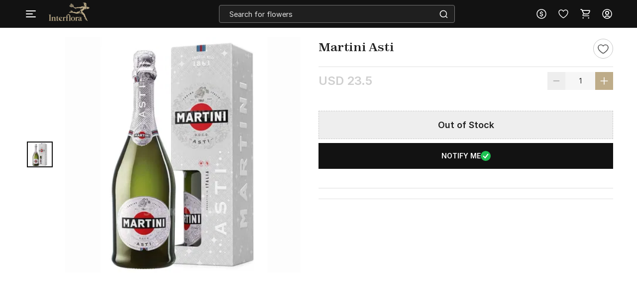

--- FILE ---
content_type: text/html; charset=utf-8
request_url: https://www.interflora.in/getmegamenu?location=/p-martini-asti-126433
body_size: 5005
content:
<div class="mm-bg">
</div>

<div class="mm-wrapper     fixed" id="mm-wrapper" data-storeid="830" data-isPBP="">

    <div class="gc-flex mm-header ">

        <div class="gc-icon-col gc-icon-closed">
            <div class="icon-wrapper gc-header-icon igp-hamburger-icon">
                <img class="img-responsive lazy-load-image" alt="hamburger img" src="https://cdnnew.interflora.in/interflora/assets/svg-icons/interflora-mm-hamburger.svg"/>
            </div>
        </div>

        <div class="gc-icon-col gc-icon-open">
            <div class="close-mm-icon  interflora-mm-cross ">
                <img class="img-responsive lazy-load-image" alt="hamburger img" src="[data-uri]" data-original="https://cdnnew.interflora.in/interflora/assets/svg-icons/interflora-mm-cross.svg">
            </div>
        </div>

    </div>

    <div class="mm-content tree no-scrollbar">
        <div class="layer_0_cont">
                

                <div class="top-collections">
                    <div class="collections-header">
                        <span class="collections-title Paragraph-16-M--Semibold">Top Collections</span>
                       <img class="profile-bg-img lazy-load-image" alt="Shopping Bag Icon" src="[data-uri]" data-original="https://cdnnew.interflora.in/interflora/assets/svg-icons/catTree-col-desktop.svg"> 
                    </div>

                    <div class="collections-container">
                        <a onclick="onclickDataLayer('mm_click',{'level_0':`Top Collections`,'level_1':`Same Day Delivery`,'item_url':'/same-day-flowers-delivery','item_position':1,'level':1 })" class="collections-redirection Paragraph-16-M--Semibold" href="/same-day-flowers-delivery">Same Day Delivery</a>
                        <a onclick="onclickDataLayer('mm_click',{'level_0':`Top Collections`,'level_1':`Birthday Flowers`,'item_url':'/birthday-flowers','item_position':2,'level':1 })" class="collections-redirection Paragraph-16-M--Semibold" href="/birthday-flowers">Birthday Flowers</a>
                        <a onclick="onclickDataLayer('mm_click',{'level_0':`Top Collections`,'level_1':`Anniversary Flowers`,'item_url':'/anniversary-flowers','item_position':3,'level':1 })" class="collections-redirection Paragraph-16-M--Semibold" href="/anniversary-flowers">Anniversary Flowers</a>
                        <a onclick="onclickDataLayer('mm_click',{'level_0':`Top Collections`,'level_1':`Fragrances`,'item_url':'/fragrances','item_position':4,'level':1 })" class="collections-redirection Paragraph-16-M--Semibold" href="/fragrances">Fragrances</a>
                    </div>
                </div>



                


                


                


                


                


                


                



            <div class="flex-column categories-column">





                            <span class="main-title Paragraph-18-L--Semibold">SHOP BY</span>
                            <div class="main-seperator"></div>

                        <div class="flex-column"> 


                                <div class="category-container" id="cat-1">
                                    <div class="flex-row align-items-center">
                                        <span class="category-title date_col_layout" onclick="onclickDataLayer('mm_click',{'level_0':`Collections`,'item_url':'/','item_position':2,'level':0 })">
                                            Collections
                                        </span>


                                    </div>
                                    
                                    <div class="catTree_arrow_cont">
                                        <img class="catTree_arrow_default lazy-load-image" alt="right shift icon" src="[data-uri]" data-original="https://cdnnew.interflora.in/interflora/assets/svg-icons/catTree-right.svg"/>
                                        <img class="catTree_arrow_red hide lazy-load-image" alt="Selected right shift icon" src="[data-uri]" data-original="https://cdnnew.interflora.in/interflora/assets/svg-icons/interflora-cat-tree-selected.svg"/>
                                    </div>
                                
                                </div>

                                <div class="subcategory-container " id="subcat-1" data-storeid="830" data-isPBP="">
                                    <div class="layer_1_cont">


                                                <a class="subcategory-row" href="/luxury-flowers" onclick="onclickDataLayer('mm_click',{'level_0':`Collections`,'level_1':`Luxury Arrangements`,'item_url':'/luxury-flowers','item_position':1,'level':1 })">
                                                    <div class="flex-row align-items-center">
                                                        <span class="subcategory-title Paragraph-14-S--Semibold">
                                                            Luxury Arrangements
                                                        </span>


                                                    </div>
                                                </a>


                                                <a class="subcategory-row" href="/grand-gestures" onclick="onclickDataLayer('mm_click',{'level_0':`Collections`,'level_1':`Grand Gestures`,'item_url':'/grand-gestures','item_position':2,'level':1 })">
                                                    <div class="flex-row align-items-center">
                                                        <span class="subcategory-title Paragraph-14-S--Semibold">
                                                            Grand Gestures
                                                        </span>


                                                    </div>
                                                </a>


                                                <a class="subcategory-row" href="/fragrances" onclick="onclickDataLayer('mm_click',{'level_0':`Collections`,'level_1':`Fragrances`,'item_url':'/fragrances','item_position':3,'level':1 })">
                                                    <div class="flex-row align-items-center">
                                                        <span class="subcategory-title Paragraph-14-S--Semibold">
                                                            Fragrances
                                                        </span>


                                                    </div>
                                                </a>


                                                <a class="subcategory-row" href="/flowers-and-cake-delivery" onclick="onclickDataLayer('mm_click',{'level_0':`Collections`,'level_1':`Flowers with Cake`,'item_url':'/flowers-and-cake-delivery','item_position':4,'level':1 })">
                                                    <div class="flex-row align-items-center">
                                                        <span class="subcategory-title Paragraph-14-S--Semibold">
                                                            Flowers with Cake
                                                        </span>


                                                    </div>
                                                </a>


                                                <a class="subcategory-row" href="/new-arrivals-seasonal-flowers" onclick="onclickDataLayer('mm_click',{'level_0':`Collections`,'level_1':`New Arrivals`,'item_url':'/new-arrivals-seasonal-flowers','item_position':5,'level':1 })">
                                                    <div class="flex-row align-items-center">
                                                        <span class="subcategory-title Paragraph-14-S--Semibold">
                                                            New Arrivals
                                                        </span>


                                                    </div>
                                                </a>


                                                <a class="subcategory-row" href="/flower-subscription-bag" onclick="onclickDataLayer('mm_click',{'level_0':`Collections`,'level_1':`Subscription Bag`,'item_url':'/flower-subscription-bag','item_position':6,'level':1 })">
                                                    <div class="flex-row align-items-center">
                                                        <span class="subcategory-title Paragraph-14-S--Semibold">
                                                            Subscription Bag
                                                        </span>


                                                    </div>
                                                </a>


                                                <a class="subcategory-row" href="/hand-tied-bouquets" onclick="onclickDataLayer('mm_click',{'level_0':`Collections`,'level_1':`Hand-tied Bouquets`,'item_url':'/hand-tied-bouquets','item_position':7,'level':1 })">
                                                    <div class="flex-row align-items-center">
                                                        <span class="subcategory-title Paragraph-14-S--Semibold">
                                                            Hand-tied Bouquets
                                                        </span>


                                                    </div>
                                                </a>


                                                <a class="subcategory-row" href="/flowers-in-vase" onclick="onclickDataLayer('mm_click',{'level_0':`Collections`,'level_1':`Flowers in Vase`,'item_url':'/flowers-in-vase','item_position':8,'level':1 })">
                                                    <div class="flex-row align-items-center">
                                                        <span class="subcategory-title Paragraph-14-S--Semibold">
                                                            Flowers in Vase
                                                        </span>


                                                    </div>
                                                </a>


                                                <a class="subcategory-row" href="/plants-gifts" onclick="onclickDataLayer('mm_click',{'level_0':`Collections`,'level_1':`Plant Gifts`,'item_url':'/plants-gifts','item_position':9,'level':1 })">
                                                    <div class="flex-row align-items-center">
                                                        <span class="subcategory-title Paragraph-14-S--Semibold">
                                                            Plant Gifts
                                                        </span>


                                                    </div>
                                                </a>


                                                <a class="subcategory-row" href="/gifts-for-men" onclick="onclickDataLayer('mm_click',{'level_0':`Collections`,'level_1':`Gifts for Men`,'item_url':'/gifts-for-men','item_position':10,'level':1 })">
                                                    <div class="flex-row align-items-center">
                                                        <span class="subcategory-title Paragraph-14-S--Semibold">
                                                            Gifts for Men
                                                        </span>


                                                    </div>
                                                </a>


                                                <a class="subcategory-row" href="/sustainable-edit" onclick="onclickDataLayer('mm_click',{'level_0':`Collections`,'level_1':`Sustainable Edit`,'item_url':'/sustainable-edit','item_position':11,'level':1 })">
                                                    <div class="flex-row align-items-center">
                                                        <span class="subcategory-title Paragraph-14-S--Semibold">
                                                            Sustainable Edit
                                                        </span>


                                                    </div>
                                                </a>


                                                <a class="subcategory-row" href="/flowers-in-box" onclick="onclickDataLayer('mm_click',{'level_0':`Collections`,'level_1':`Flowers in a Box`,'item_url':'/flowers-in-box','item_position':12,'level':1 })">
                                                    <div class="flex-row align-items-center">
                                                        <span class="subcategory-title Paragraph-14-S--Semibold">
                                                            Flowers in a Box
                                                        </span>


                                                    </div>
                                                </a>


                                                <a class="subcategory-row" href="/same-day-flowers-delivery" onclick="onclickDataLayer('mm_click',{'level_0':`Collections`,'level_1':`Same Day Flowers Delivery`,'item_url':'/same-day-flowers-delivery','item_position':13,'level':1 })">
                                                    <div class="flex-row align-items-center">
                                                        <span class="subcategory-title Paragraph-14-S--Semibold">
                                                            Same Day Flowers Delivery
                                                        </span>


                                                    </div>
                                                </a>


                                                <a class="subcategory-row" href="/gift-hampers" onclick="onclickDataLayer('mm_click',{'level_0':`Collections`,'level_1':`Gift Hampers`,'item_url':'/gift-hampers','item_position':14,'level':1 })">
                                                    <div class="flex-row align-items-center">
                                                        <span class="subcategory-title Paragraph-14-S--Semibold">
                                                            Gift Hampers
                                                        </span>


                                                    </div>
                                                </a>


                                                <a class="subcategory-row" href="/dried-flower-arrangements" onclick="onclickDataLayer('mm_click',{'level_0':`Collections`,'level_1':`Dried Flower Arrangements`,'item_url':'/dried-flower-arrangements','item_position':15,'level':1 })">
                                                    <div class="flex-row align-items-center">
                                                        <span class="subcategory-title Paragraph-14-S--Semibold">
                                                            Dried Flower Arrangements
                                                        </span>


                                                    </div>
                                                </a>


                                                <a class="subcategory-row" href="/festive-collection" onclick="onclickDataLayer('mm_click',{'level_0':`Collections`,'level_1':`Festive Collection`,'item_url':'/festive-collection','item_position':16,'level':1 })">
                                                    <div class="flex-row align-items-center">
                                                        <span class="subcategory-title Paragraph-14-S--Semibold">
                                                            Festive Collection
                                                        </span>


                                                    </div>
                                                </a>

                                        <div class="scroll_down_cont">
                                            <img class="lazy-load-image" alt="down shift icon" src="[data-uri]" data-original="https://cdnnew.interflora.in/interflora/assets/svg-icons/catTree-down.svg">
                                        </div>
                                        <div class="scroll_up_cont hide">
                                            <img class="lazy-load-image" alt="shift up icon" src="[data-uri]" data-original="https://cdnnew.interflora.in/interflora/assets/svg-icons/catTree-up.svg">
                                        </div>
                                    </div>
                                </div>
                
                        </div>





                        <div class="flex-column"> 


                                <div class="category-container" id="cat-2">
                                    <div class="flex-row align-items-center">
                                        <span class="category-title date_col_layout" onclick="onclickDataLayer('mm_click',{'level_0':`Occasions`,'item_url':'/','item_position':3,'level':0 })">
                                            Occasions
                                        </span>


                                    </div>
                                    
                                    <div class="catTree_arrow_cont">
                                        <img class="catTree_arrow_default lazy-load-image" alt="right shift icon" src="[data-uri]" data-original="https://cdnnew.interflora.in/interflora/assets/svg-icons/catTree-right.svg"/>
                                        <img class="catTree_arrow_red hide lazy-load-image" alt="Selected right shift icon" src="[data-uri]" data-original="https://cdnnew.interflora.in/interflora/assets/svg-icons/interflora-cat-tree-selected.svg"/>
                                    </div>
                                
                                </div>

                                <div class="subcategory-container " id="subcat-2" data-storeid="830" data-isPBP="">
                                    <div class="layer_1_cont">


                                                <a class="subcategory-row" href="/birthday-flowers" onclick="onclickDataLayer('mm_click',{'level_0':`Occasions`,'level_1':`Birthday Flowers`,'item_url':'/birthday-flowers','item_position':1,'level':1 })">
                                                    <div class="flex-row align-items-center">
                                                        <span class="subcategory-title Paragraph-14-S--Semibold">
                                                            Birthday Flowers
                                                        </span>


                                                    </div>
                                                </a>


                                                <a class="subcategory-row" href="/anniversary-flowers" onclick="onclickDataLayer('mm_click',{'level_0':`Occasions`,'level_1':`Anniversary Flowers`,'item_url':'/anniversary-flowers','item_position':2,'level':1 })">
                                                    <div class="flex-row align-items-center">
                                                        <span class="subcategory-title Paragraph-14-S--Semibold">
                                                            Anniversary Flowers
                                                        </span>


                                                    </div>
                                                </a>


                                                <a class="subcategory-row" href="/congratulations-flowers" onclick="onclickDataLayer('mm_click',{'level_0':`Occasions`,'level_1':`Congratulations Flowers`,'item_url':'/congratulations-flowers','item_position':3,'level':1 })">
                                                    <div class="flex-row align-items-center">
                                                        <span class="subcategory-title Paragraph-14-S--Semibold">
                                                            Congratulations Flowers
                                                        </span>


                                                    </div>
                                                </a>


                                                <a class="subcategory-row" href="/baby-flowers" onclick="onclickDataLayer('mm_click',{'level_0':`Occasions`,'level_1':`Baby Shower Flowers`,'item_url':'/baby-flowers','item_position':4,'level':1 })">
                                                    <div class="flex-row align-items-center">
                                                        <span class="subcategory-title Paragraph-14-S--Semibold">
                                                            Baby Shower Flowers
                                                        </span>


                                                    </div>
                                                </a>


                                                <a class="subcategory-row" href="/wedding-flowers" onclick="onclickDataLayer('mm_click',{'level_0':`Occasions`,'level_1':`Wedding Flowers`,'item_url':'/wedding-flowers','item_position':5,'level':1 })">
                                                    <div class="flex-row align-items-center">
                                                        <span class="subcategory-title Paragraph-14-S--Semibold">
                                                            Wedding Flowers
                                                        </span>


                                                    </div>
                                                </a>


                                                <a class="subcategory-row" href="/housewarming-gifts" onclick="onclickDataLayer('mm_click',{'level_0':`Occasions`,'level_1':`Housewarming Flowers`,'item_url':'/housewarming-gifts','item_position':6,'level':1 })">
                                                    <div class="flex-row align-items-center">
                                                        <span class="subcategory-title Paragraph-14-S--Semibold">
                                                            Housewarming Flowers
                                                        </span>


                                                    </div>
                                                </a>


                                                <a class="subcategory-row" href="/for-hosts" onclick="onclickDataLayer('mm_click',{'level_0':`Occasions`,'level_1':`Flowers for Host`,'item_url':'/for-hosts','item_position':7,'level':1 })">
                                                    <div class="flex-row align-items-center">
                                                        <span class="subcategory-title Paragraph-14-S--Semibold">
                                                            Flowers for Host
                                                        </span>


                                                    </div>
                                                </a>

                                        <div class="scroll_down_cont">
                                            <img class="lazy-load-image" alt="down shift icon" src="[data-uri]" data-original="https://cdnnew.interflora.in/interflora/assets/svg-icons/catTree-down.svg">
                                        </div>
                                        <div class="scroll_up_cont hide">
                                            <img class="lazy-load-image" alt="shift up icon" src="[data-uri]" data-original="https://cdnnew.interflora.in/interflora/assets/svg-icons/catTree-up.svg">
                                        </div>
                                    </div>
                                </div>
                
                        </div>





                        <div class="flex-column"> 


                                <div class="category-container" id="cat-3">
                                    <div class="flex-row align-items-center">
                                        <span class="category-title date_col_layout" onclick="onclickDataLayer('mm_click',{'level_0':`Soft Sentiments`,'item_url':'/','item_position':4,'level':0 })">
                                            Soft Sentiments
                                        </span>


                                    </div>
                                    
                                    <div class="catTree_arrow_cont">
                                        <img class="catTree_arrow_default lazy-load-image" alt="right shift icon" src="[data-uri]" data-original="https://cdnnew.interflora.in/interflora/assets/svg-icons/catTree-right.svg"/>
                                        <img class="catTree_arrow_red hide lazy-load-image" alt="Selected right shift icon" src="[data-uri]" data-original="https://cdnnew.interflora.in/interflora/assets/svg-icons/interflora-cat-tree-selected.svg"/>
                                    </div>
                                
                                </div>

                                <div class="subcategory-container " id="subcat-3" data-storeid="830" data-isPBP="">
                                    <div class="layer_1_cont">


                                                <a class="subcategory-row" href="/best-wishes-flowers" onclick="onclickDataLayer('mm_click',{'level_0':`Soft Sentiments`,'level_1':`Best Wishes Flowers`,'item_url':'/best-wishes-flowers','item_position':1,'level':1 })">
                                                    <div class="flex-row align-items-center">
                                                        <span class="subcategory-title Paragraph-14-S--Semibold">
                                                            Best Wishes Flowers
                                                        </span>


                                                    </div>
                                                </a>


                                                <a class="subcategory-row" href="/thank-you-flowers" onclick="onclickDataLayer('mm_click',{'level_0':`Soft Sentiments`,'level_1':`Thank you Flowers`,'item_url':'/thank-you-flowers','item_position':2,'level':1 })">
                                                    <div class="flex-row align-items-center">
                                                        <span class="subcategory-title Paragraph-14-S--Semibold">
                                                            Thank you Flowers
                                                        </span>


                                                    </div>
                                                </a>


                                                <a class="subcategory-row" href="/sympathy-flowers" onclick="onclickDataLayer('mm_click',{'level_0':`Soft Sentiments`,'level_1':`Sympathy Flowers`,'item_url':'/sympathy-flowers','item_position':3,'level':1 })">
                                                    <div class="flex-row align-items-center">
                                                        <span class="subcategory-title Paragraph-14-S--Semibold">
                                                            Sympathy Flowers
                                                        </span>


                                                    </div>
                                                </a>


                                                <a class="subcategory-row" href="/get-well-soon-flowers" onclick="onclickDataLayer('mm_click',{'level_0':`Soft Sentiments`,'level_1':`Get Well Soon Flowers`,'item_url':'/get-well-soon-flowers','item_position':4,'level':1 })">
                                                    <div class="flex-row align-items-center">
                                                        <span class="subcategory-title Paragraph-14-S--Semibold">
                                                            Get Well Soon Flowers
                                                        </span>


                                                    </div>
                                                </a>


                                                <a class="subcategory-row" href="/apology-flowers" onclick="onclickDataLayer('mm_click',{'level_0':`Soft Sentiments`,'level_1':`Apology Flowers`,'item_url':'/apology-flowers','item_position':5,'level':1 })">
                                                    <div class="flex-row align-items-center">
                                                        <span class="subcategory-title Paragraph-14-S--Semibold">
                                                            Apology Flowers
                                                        </span>


                                                    </div>
                                                </a>

                                        <div class="scroll_down_cont">
                                            <img class="lazy-load-image" alt="down shift icon" src="[data-uri]" data-original="https://cdnnew.interflora.in/interflora/assets/svg-icons/catTree-down.svg">
                                        </div>
                                        <div class="scroll_up_cont hide">
                                            <img class="lazy-load-image" alt="shift up icon" src="[data-uri]" data-original="https://cdnnew.interflora.in/interflora/assets/svg-icons/catTree-up.svg">
                                        </div>
                                    </div>
                                </div>
                
                        </div>





                        <div class="flex-column"> 


                                <div class="category-container" id="cat-4">
                                    <div class="flex-row align-items-center">
                                        <span class="category-title date_col_layout" onclick="onclickDataLayer('mm_click',{'level_0':`Festivals`,'item_url':'/','item_position':5,'level':0 })">
                                            Festivals
                                        </span>


                                    </div>
                                    
                                    <div class="catTree_arrow_cont">
                                        <img class="catTree_arrow_default lazy-load-image" alt="right shift icon" src="[data-uri]" data-original="https://cdnnew.interflora.in/interflora/assets/svg-icons/catTree-right.svg"/>
                                        <img class="catTree_arrow_red hide lazy-load-image" alt="Selected right shift icon" src="[data-uri]" data-original="https://cdnnew.interflora.in/interflora/assets/svg-icons/interflora-cat-tree-selected.svg"/>
                                    </div>
                                
                                </div>

                                <div class="subcategory-container " id="subcat-4" data-storeid="830" data-isPBP="">
                                    <div class="layer_1_cont">


                                                <a class="subcategory-row" href="/christmas-flowers" onclick="onclickDataLayer('mm_click',{'level_0':`Festivals`,'level_1':`Christmas`,'item_url':'/christmas-flowers','item_position':1,'level':1 })">
                                                    <div class="flex-row align-items-center">
                                                        <span class="subcategory-title Paragraph-14-S--Semibold">
                                                            Christmas
                                                        </span>


                                                    </div>
                                                </a>


                                                <a class="subcategory-row" href="/new-year-flowers" onclick="onclickDataLayer('mm_click',{'level_0':`Festivals`,'level_1':`New Year`,'item_url':'/new-year-flowers','item_position':2,'level':1 })">
                                                    <div class="flex-row align-items-center">
                                                        <span class="subcategory-title Paragraph-14-S--Semibold">
                                                            New Year
                                                        </span>


                                                    </div>
                                                </a>


                                                <a class="subcategory-row" href="/valentines-day-gifts" onclick="onclickDataLayer('mm_click',{'level_0':`Festivals`,'level_1':`Valentine&#x27;s Day`,'item_url':'/valentines-day-gifts','item_position':3,'level':1 })">
                                                    <div class="flex-row align-items-center">
                                                        <span class="subcategory-title Paragraph-14-S--Semibold">
                                                            Valentine&#x27;s Day
                                                        </span>


                                                    </div>
                                                </a>


                                                <a class="subcategory-row" href="/mothers-day-flowers" onclick="onclickDataLayer('mm_click',{'level_0':`Festivals`,'level_1':`Mother&#x27;s Day`,'item_url':'/mothers-day-flowers','item_position':4,'level':1 })">
                                                    <div class="flex-row align-items-center">
                                                        <span class="subcategory-title Paragraph-14-S--Semibold">
                                                            Mother&#x27;s Day
                                                        </span>


                                                    </div>
                                                </a>


                                                <a class="subcategory-row" href="/fathers-day-flowers" onclick="onclickDataLayer('mm_click',{'level_0':`Festivals`,'level_1':`Father&#x27;s Day`,'item_url':'/fathers-day-flowers','item_position':5,'level':1 })">
                                                    <div class="flex-row align-items-center">
                                                        <span class="subcategory-title Paragraph-14-S--Semibold">
                                                            Father&#x27;s Day
                                                        </span>


                                                    </div>
                                                </a>


                                                <a class="subcategory-row" href="/rakhi-gifts" onclick="onclickDataLayer('mm_click',{'level_0':`Festivals`,'level_1':`Rakhi`,'item_url':'/rakhi-gifts','item_position':6,'level':1 })">
                                                    <div class="flex-row align-items-center">
                                                        <span class="subcategory-title Paragraph-14-S--Semibold">
                                                            Rakhi
                                                        </span>


                                                    </div>
                                                </a>


                                                <a class="subcategory-row" href="/karwa-chauth" onclick="onclickDataLayer('mm_click',{'level_0':`Festivals`,'level_1':`Karwa Chauth`,'item_url':'/karwa-chauth','item_position':7,'level':1 })">
                                                    <div class="flex-row align-items-center">
                                                        <span class="subcategory-title Paragraph-14-S--Semibold">
                                                            Karwa Chauth
                                                        </span>


                                                    </div>
                                                </a>


                                                <a class="subcategory-row" href="/diwali-hampers" onclick="onclickDataLayer('mm_click',{'level_0':`Festivals`,'level_1':`Diwali`,'item_url':'/diwali-hampers','item_position':8,'level':1 })">
                                                    <div class="flex-row align-items-center">
                                                        <span class="subcategory-title Paragraph-14-S--Semibold">
                                                            Diwali
                                                        </span>


                                                    </div>
                                                </a>


                                                <a class="subcategory-row" href="/bhai-dooj-hampers" onclick="onclickDataLayer('mm_click',{'level_0':`Festivals`,'level_1':`Bhai Dooj`,'item_url':'/bhai-dooj-hampers','item_position':9,'level':1 })">
                                                    <div class="flex-row align-items-center">
                                                        <span class="subcategory-title Paragraph-14-S--Semibold">
                                                            Bhai Dooj
                                                        </span>


                                                    </div>
                                                </a>

                                        <div class="scroll_down_cont">
                                            <img class="lazy-load-image" alt="down shift icon" src="[data-uri]" data-original="https://cdnnew.interflora.in/interflora/assets/svg-icons/catTree-down.svg">
                                        </div>
                                        <div class="scroll_up_cont hide">
                                            <img class="lazy-load-image" alt="shift up icon" src="[data-uri]" data-original="https://cdnnew.interflora.in/interflora/assets/svg-icons/catTree-up.svg">
                                        </div>
                                    </div>
                                </div>
                
                        </div>





                        <div class="flex-column"> 


                                <div class="category-container" id="cat-5">
                                    <div class="flex-row align-items-center">
                                        <span class="category-title date_col_layout" onclick="onclickDataLayer('mm_click',{'level_0':`Flower Type`,'item_url':'/','item_position':6,'level':0 })">
                                            Flower Type
                                        </span>


                                    </div>
                                    
                                    <div class="catTree_arrow_cont">
                                        <img class="catTree_arrow_default lazy-load-image" alt="right shift icon" src="[data-uri]" data-original="https://cdnnew.interflora.in/interflora/assets/svg-icons/catTree-right.svg"/>
                                        <img class="catTree_arrow_red hide lazy-load-image" alt="Selected right shift icon" src="[data-uri]" data-original="https://cdnnew.interflora.in/interflora/assets/svg-icons/interflora-cat-tree-selected.svg"/>
                                    </div>
                                
                                </div>

                                <div class="subcategory-container " id="subcat-5" data-storeid="830" data-isPBP="">
                                    <div class="layer_1_cont">


                                                <a class="subcategory-row" href="/roses" onclick="onclickDataLayer('mm_click',{'level_0':`Flower Type`,'level_1':`Roses`,'item_url':'/roses','item_position':1,'level':1 })">
                                                    <div class="flex-row align-items-center">
                                                        <span class="subcategory-title Paragraph-14-S--Semibold">
                                                            Roses
                                                        </span>


                                                    </div>
                                                </a>


                                                <a class="subcategory-row" href="/orchids" onclick="onclickDataLayer('mm_click',{'level_0':`Flower Type`,'level_1':`Orchids`,'item_url':'/orchids','item_position':2,'level':1 })">
                                                    <div class="flex-row align-items-center">
                                                        <span class="subcategory-title Paragraph-14-S--Semibold">
                                                            Orchids
                                                        </span>


                                                    </div>
                                                </a>


                                                <a class="subcategory-row" href="/sunflower-bouquets" onclick="onclickDataLayer('mm_click',{'level_0':`Flower Type`,'level_1':`Sunflowers`,'item_url':'/sunflower-bouquets','item_position':3,'level':1 })">
                                                    <div class="flex-row align-items-center">
                                                        <span class="subcategory-title Paragraph-14-S--Semibold">
                                                            Sunflowers
                                                        </span>


                                                    </div>
                                                </a>


                                                <a class="subcategory-row" href="/lilies" onclick="onclickDataLayer('mm_click',{'level_0':`Flower Type`,'level_1':`Lilies`,'item_url':'/lilies','item_position':4,'level':1 })">
                                                    <div class="flex-row align-items-center">
                                                        <span class="subcategory-title Paragraph-14-S--Semibold">
                                                            Lilies
                                                        </span>


                                                    </div>
                                                </a>


                                                <a class="subcategory-row" href="/chrysanthemums" onclick="onclickDataLayer('mm_click',{'level_0':`Flower Type`,'level_1':`Chrysanthemums`,'item_url':'/chrysanthemums','item_position':5,'level':1 })">
                                                    <div class="flex-row align-items-center">
                                                        <span class="subcategory-title Paragraph-14-S--Semibold">
                                                            Chrysanthemums
                                                        </span>


                                                    </div>
                                                </a>


                                                <a class="subcategory-row" href="/carnations" onclick="onclickDataLayer('mm_click',{'level_0':`Flower Type`,'level_1':`Carnations`,'item_url':'/carnations','item_position':6,'level':1 })">
                                                    <div class="flex-row align-items-center">
                                                        <span class="subcategory-title Paragraph-14-S--Semibold">
                                                            Carnations
                                                        </span>


                                                    </div>
                                                </a>


                                                <a class="subcategory-row" href="/hydrangea" onclick="onclickDataLayer('mm_click',{'level_0':`Flower Type`,'level_1':`Hydrangeas`,'item_url':'/hydrangea','item_position':7,'level':1 })">
                                                    <div class="flex-row align-items-center">
                                                        <span class="subcategory-title Paragraph-14-S--Semibold">
                                                            Hydrangeas
                                                        </span>


                                                    </div>
                                                </a>

                                        <div class="scroll_down_cont">
                                            <img class="lazy-load-image" alt="down shift icon" src="[data-uri]" data-original="https://cdnnew.interflora.in/interflora/assets/svg-icons/catTree-down.svg">
                                        </div>
                                        <div class="scroll_up_cont hide">
                                            <img class="lazy-load-image" alt="shift up icon" src="[data-uri]" data-original="https://cdnnew.interflora.in/interflora/assets/svg-icons/catTree-up.svg">
                                        </div>
                                    </div>
                                </div>
                
                        </div>





                        <div class="flex-column"> 


                                <div class="category-container" id="cat-6">
                                    <div class="flex-row align-items-center">
                                        <span class="category-title date_col_layout" onclick="onclickDataLayer('mm_click',{'level_0':`Cities `,'item_url':'/','item_position':7,'level':0 })">
                                            Cities 
                                        </span>


                                    </div>
                                    
                                    <div class="catTree_arrow_cont">
                                        <img class="catTree_arrow_default lazy-load-image" alt="right shift icon" src="[data-uri]" data-original="https://cdnnew.interflora.in/interflora/assets/svg-icons/catTree-right.svg"/>
                                        <img class="catTree_arrow_red hide lazy-load-image" alt="Selected right shift icon" src="[data-uri]" data-original="https://cdnnew.interflora.in/interflora/assets/svg-icons/interflora-cat-tree-selected.svg"/>
                                    </div>
                                
                                </div>

                                <div class="subcategory-container " id="subcat-6" data-storeid="830" data-isPBP="">
                                    <div class="layer_1_cont">


                                                <a class="subcategory-row" href="/flowers-to-mumbai" onclick="onclickDataLayer('mm_click',{'level_0':`Cities `,'level_1':`Mumbai`,'item_url':'/flowers-to-mumbai','item_position':1,'level':1 })">
                                                    <div class="flex-row align-items-center">
                                                        <span class="subcategory-title Paragraph-14-S--Semibold">
                                                            Mumbai
                                                        </span>


                                                    </div>
                                                </a>


                                                <a class="subcategory-row" href="/flowers-to-delhi" onclick="onclickDataLayer('mm_click',{'level_0':`Cities `,'level_1':`Delhi-NCR`,'item_url':'/flowers-to-delhi','item_position':2,'level':1 })">
                                                    <div class="flex-row align-items-center">
                                                        <span class="subcategory-title Paragraph-14-S--Semibold">
                                                            Delhi-NCR
                                                        </span>


                                                    </div>
                                                </a>


                                                <a class="subcategory-row" href="/flowers-to-bangalore" onclick="onclickDataLayer('mm_click',{'level_0':`Cities `,'level_1':`Bangalore`,'item_url':'/flowers-to-bangalore','item_position':3,'level':1 })">
                                                    <div class="flex-row align-items-center">
                                                        <span class="subcategory-title Paragraph-14-S--Semibold">
                                                            Bangalore
                                                        </span>


                                                    </div>
                                                </a>


                                                <a class="subcategory-row" href="/flowers-to-pune" onclick="onclickDataLayer('mm_click',{'level_0':`Cities `,'level_1':`Pune`,'item_url':'/flowers-to-pune','item_position':4,'level':1 })">
                                                    <div class="flex-row align-items-center">
                                                        <span class="subcategory-title Paragraph-14-S--Semibold">
                                                            Pune
                                                        </span>


                                                    </div>
                                                </a>


                                                <a class="subcategory-row" href="/flowers-to-hyderabad" onclick="onclickDataLayer('mm_click',{'level_0':`Cities `,'level_1':`Hyderabad`,'item_url':'/flowers-to-hyderabad','item_position':5,'level':1 })">
                                                    <div class="flex-row align-items-center">
                                                        <span class="subcategory-title Paragraph-14-S--Semibold">
                                                            Hyderabad
                                                        </span>


                                                    </div>
                                                </a>


                                                <a class="subcategory-row" href="/flowers-to-ahmedabad" onclick="onclickDataLayer('mm_click',{'level_0':`Cities `,'level_1':`Ahmedabad`,'item_url':'/flowers-to-ahmedabad','item_position':6,'level':1 })">
                                                    <div class="flex-row align-items-center">
                                                        <span class="subcategory-title Paragraph-14-S--Semibold">
                                                            Ahmedabad
                                                        </span>


                                                    </div>
                                                </a>


                                                <a class="subcategory-row" href="/flowers-to-jaipur" onclick="onclickDataLayer('mm_click',{'level_0':`Cities `,'level_1':`Jaipur`,'item_url':'/flowers-to-jaipur','item_position':7,'level':1 })">
                                                    <div class="flex-row align-items-center">
                                                        <span class="subcategory-title Paragraph-14-S--Semibold">
                                                            Jaipur
                                                        </span>


                                                    </div>
                                                </a>


                                                <a class="subcategory-row" href="/flowers-to-kolkata" onclick="onclickDataLayer('mm_click',{'level_0':`Cities `,'level_1':`Kolkata`,'item_url':'/flowers-to-kolkata','item_position':8,'level':1 })">
                                                    <div class="flex-row align-items-center">
                                                        <span class="subcategory-title Paragraph-14-S--Semibold">
                                                            Kolkata
                                                        </span>


                                                    </div>
                                                </a>


                                                <a class="subcategory-row" href="/flowers-to-chennai" onclick="onclickDataLayer('mm_click',{'level_0':`Cities `,'level_1':`Chennai`,'item_url':'/flowers-to-chennai','item_position':9,'level':1 })">
                                                    <div class="flex-row align-items-center">
                                                        <span class="subcategory-title Paragraph-14-S--Semibold">
                                                            Chennai
                                                        </span>


                                                    </div>
                                                </a>


                                                <a class="subcategory-row" href="/flowers-to-lucknow" onclick="onclickDataLayer('mm_click',{'level_0':`Cities `,'level_1':`Lucknow`,'item_url':'/flowers-to-lucknow','item_position':10,'level':1 })">
                                                    <div class="flex-row align-items-center">
                                                        <span class="subcategory-title Paragraph-14-S--Semibold">
                                                            Lucknow
                                                        </span>


                                                    </div>
                                                </a>


                                                <a class="subcategory-row" href="/flowers-to-chandigarh" onclick="onclickDataLayer('mm_click',{'level_0':`Cities `,'level_1':`Chandigarh`,'item_url':'/flowers-to-chandigarh','item_position':11,'level':1 })">
                                                    <div class="flex-row align-items-center">
                                                        <span class="subcategory-title Paragraph-14-S--Semibold">
                                                            Chandigarh
                                                        </span>


                                                    </div>
                                                </a>


                                                <a class="subcategory-row" href="/flowers-to-patna" onclick="onclickDataLayer('mm_click',{'level_0':`Cities `,'level_1':`Patna`,'item_url':'/flowers-to-patna','item_position':12,'level':1 })">
                                                    <div class="flex-row align-items-center">
                                                        <span class="subcategory-title Paragraph-14-S--Semibold">
                                                            Patna
                                                        </span>


                                                    </div>
                                                </a>


                                                <a class="subcategory-row" href="/flowers-to-ludhiana" onclick="onclickDataLayer('mm_click',{'level_0':`Cities `,'level_1':`Ludhiana`,'item_url':'/flowers-to-ludhiana','item_position':13,'level':1 })">
                                                    <div class="flex-row align-items-center">
                                                        <span class="subcategory-title Paragraph-14-S--Semibold">
                                                            Ludhiana
                                                        </span>


                                                    </div>
                                                </a>


                                                <a class="subcategory-row" href="/flowers-to-kanpur" onclick="onclickDataLayer('mm_click',{'level_0':`Cities `,'level_1':`Kanpur`,'item_url':'/flowers-to-kanpur','item_position':14,'level':1 })">
                                                    <div class="flex-row align-items-center">
                                                        <span class="subcategory-title Paragraph-14-S--Semibold">
                                                            Kanpur
                                                        </span>


                                                    </div>
                                                </a>


                                                <a class="subcategory-row" href="/flowers-to-jalandhar" onclick="onclickDataLayer('mm_click',{'level_0':`Cities `,'level_1':`Jalandhar`,'item_url':'/flowers-to-jalandhar','item_position':15,'level':1 })">
                                                    <div class="flex-row align-items-center">
                                                        <span class="subcategory-title Paragraph-14-S--Semibold">
                                                            Jalandhar
                                                        </span>


                                                    </div>
                                                </a>


                                                <a class="subcategory-row" href="/flowers-to-vadodara" onclick="onclickDataLayer('mm_click',{'level_0':`Cities `,'level_1':`Vadodara`,'item_url':'/flowers-to-vadodara','item_position':16,'level':1 })">
                                                    <div class="flex-row align-items-center">
                                                        <span class="subcategory-title Paragraph-14-S--Semibold">
                                                            Vadodara
                                                        </span>


                                                    </div>
                                                </a>


                                                <a class="subcategory-row" href="/flowers-to-dehradun" onclick="onclickDataLayer('mm_click',{'level_0':`Cities `,'level_1':`Dehradun`,'item_url':'/flowers-to-dehradun','item_position':17,'level':1 })">
                                                    <div class="flex-row align-items-center">
                                                        <span class="subcategory-title Paragraph-14-S--Semibold">
                                                            Dehradun
                                                        </span>


                                                    </div>
                                                </a>


                                                <a class="subcategory-row" href="/flowers-to-bhubaneswar" onclick="onclickDataLayer('mm_click',{'level_0':`Cities `,'level_1':`Bhubaneswar`,'item_url':'/flowers-to-bhubaneswar','item_position':18,'level':1 })">
                                                    <div class="flex-row align-items-center">
                                                        <span class="subcategory-title Paragraph-14-S--Semibold">
                                                            Bhubaneswar
                                                        </span>


                                                    </div>
                                                </a>


                                                <a class="subcategory-row" href="/flowers-to-indore" onclick="onclickDataLayer('mm_click',{'level_0':`Cities `,'level_1':`Indore`,'item_url':'/flowers-to-indore','item_position':19,'level':1 })">
                                                    <div class="flex-row align-items-center">
                                                        <span class="subcategory-title Paragraph-14-S--Semibold">
                                                            Indore
                                                        </span>


                                                    </div>
                                                </a>


                                                <a class="subcategory-row" href="/flowers-to-amritsar" onclick="onclickDataLayer('mm_click',{'level_0':`Cities `,'level_1':`Amritsar`,'item_url':'/flowers-to-amritsar','item_position':20,'level':1 })">
                                                    <div class="flex-row align-items-center">
                                                        <span class="subcategory-title Paragraph-14-S--Semibold">
                                                            Amritsar
                                                        </span>


                                                    </div>
                                                </a>

                                        <div class="scroll_down_cont">
                                            <img class="lazy-load-image" alt="down shift icon" src="[data-uri]" data-original="https://cdnnew.interflora.in/interflora/assets/svg-icons/catTree-down.svg">
                                        </div>
                                        <div class="scroll_up_cont hide">
                                            <img class="lazy-load-image" alt="shift up icon" src="[data-uri]" data-original="https://cdnnew.interflora.in/interflora/assets/svg-icons/catTree-up.svg">
                                        </div>
                                    </div>
                                </div>
                
                        </div>





                        <div class="flex-column"> 


                                <div class="category-container" id="cat-7">
                                    <div class="flex-row align-items-center">
                                        <span class="category-title date_col_layout" onclick="onclickDataLayer('mm_click',{'level_0':`International`,'item_url':'/','item_position':8,'level':0 })">
                                            International
                                        </span>


                                    </div>
                                    
                                    <div class="catTree_arrow_cont">
                                        <img class="catTree_arrow_default lazy-load-image" alt="right shift icon" src="[data-uri]" data-original="https://cdnnew.interflora.in/interflora/assets/svg-icons/catTree-right.svg"/>
                                        <img class="catTree_arrow_red hide lazy-load-image" alt="Selected right shift icon" src="[data-uri]" data-original="https://cdnnew.interflora.in/interflora/assets/svg-icons/interflora-cat-tree-selected.svg"/>
                                    </div>
                                
                                </div>

                                <div class="subcategory-container " id="subcat-7" data-storeid="830" data-isPBP="">
                                    <div class="layer_1_cont">


                                                <a class="subcategory-row" href="/flowers-to-uae" onclick="onclickDataLayer('mm_click',{'level_0':`International`,'level_1':`UAE`,'item_url':'/flowers-to-uae','item_position':1,'level':1 })">
                                                    <div class="flex-row align-items-center">
                                                        <span class="subcategory-title Paragraph-14-S--Semibold">
                                                            UAE
                                                        </span>


                                                    </div>
                                                </a>


                                                <a class="subcategory-row" href="/flowers-to-us" onclick="onclickDataLayer('mm_click',{'level_0':`International`,'level_1':`US`,'item_url':'/flowers-to-us','item_position':2,'level':1 })">
                                                    <div class="flex-row align-items-center">
                                                        <span class="subcategory-title Paragraph-14-S--Semibold">
                                                            US
                                                        </span>


                                                    </div>
                                                </a>


                                                <a class="subcategory-row" href="/flowers-to-uk" onclick="onclickDataLayer('mm_click',{'level_0':`International`,'level_1':`UK`,'item_url':'/flowers-to-uk','item_position':3,'level':1 })">
                                                    <div class="flex-row align-items-center">
                                                        <span class="subcategory-title Paragraph-14-S--Semibold">
                                                            UK
                                                        </span>


                                                    </div>
                                                </a>


                                                <a class="subcategory-row" href="/flowers-to-canada" onclick="onclickDataLayer('mm_click',{'level_0':`International`,'level_1':`Canada`,'item_url':'/flowers-to-canada','item_position':4,'level':1 })">
                                                    <div class="flex-row align-items-center">
                                                        <span class="subcategory-title Paragraph-14-S--Semibold">
                                                            Canada
                                                        </span>


                                                    </div>
                                                </a>


                                                <a class="subcategory-row" href="/flowers-to-australia" onclick="onclickDataLayer('mm_click',{'level_0':`International`,'level_1':`Australia`,'item_url':'/flowers-to-australia','item_position':5,'level':1 })">
                                                    <div class="flex-row align-items-center">
                                                        <span class="subcategory-title Paragraph-14-S--Semibold">
                                                            Australia
                                                        </span>


                                                    </div>
                                                </a>


                                                <a class="subcategory-row" href="/flowers-to-netherlands" onclick="onclickDataLayer('mm_click',{'level_0':`International`,'level_1':`Netherlands`,'item_url':'/flowers-to-netherlands','item_position':6,'level':1 })">
                                                    <div class="flex-row align-items-center">
                                                        <span class="subcategory-title Paragraph-14-S--Semibold">
                                                            Netherlands
                                                        </span>


                                                    </div>
                                                </a>


                                                <a class="subcategory-row" href="/international" onclick="onclickDataLayer('mm_click',{'level_0':`International`,'level_1':`Worldwide`,'item_url':'/international','item_position':7,'level':1 })">
                                                    <div class="flex-row align-items-center">
                                                        <span class="subcategory-title Paragraph-14-S--Semibold">
                                                            Worldwide
                                                        </span>


                                                    </div>
                                                </a>

                                        <div class="scroll_down_cont">
                                            <img class="lazy-load-image" alt="down shift icon" src="[data-uri]" data-original="https://cdnnew.interflora.in/interflora/assets/svg-icons/catTree-down.svg">
                                        </div>
                                        <div class="scroll_up_cont hide">
                                            <img class="lazy-load-image" alt="shift up icon" src="[data-uri]" data-original="https://cdnnew.interflora.in/interflora/assets/svg-icons/catTree-up.svg">
                                        </div>
                                    </div>
                                </div>
                
                        </div>



            </div>

            <div class="scroll_down_cont">
                <img class="lazy-load-image" alt="down shift icon" src="[data-uri]" data-original="https://cdnnew.interflora.in/interflora/assets/svg-icons/catTree-down.svg">
            </div>
            <div class="scroll_up_cont hide">
                <img class="lazy-load-image" alt="shift up icon" src="[data-uri]" data-original="https://cdnnew.interflora.in/interflora/assets/svg-icons/catTree-up.svg">
            </div>
        </div>
    </div>

</div>

--- FILE ---
content_type: text/css
request_url: https://cdnnew.interflora.in/interflora/assets/stylesheets/library/fonts-new.css
body_size: 2282
content:
@font-face{font-family:Inter Extra-Light;font-display:swap;font-style:normal;font-weight:400;src:url(https://cdnnew.interflora.in/interflora/assets/fonts/Inter-Light.woff2) format("woff2")}@font-face{font-family:Inter Regular;font-display:swap;font-style:normal;font-weight:400;src:url(https://cdnnew.interflora.in/interflora/assets/fonts/Inter-Regular.woff2) format("woff2")}@font-face{font-family:Inter Medium;font-display:swap;font-style:normal;font-weight:400;src:url(https://cdnnew.interflora.in/interflora/assets/fonts/Inter-Medium.woff2) format("woff2")}@font-face{font-family:Inter Semibold;font-display:swap;font-style:normal;font-weight:400;src:url(https://cdnnew.interflora.in/interflora/assets/fonts/Inter-SemiBold.woff2) format("woff2")}@font-face{font-family:Inter Bold;font-display:swap;font-style:normal;font-weight:400;src:url(https://cdnnew.interflora.in/interflora/assets/fonts/Inter-Bold.woff2) format("woff2")}@font-face{font-family:Zodiak Extra-Light;font-display:swap;font-style:normal;font-weight:400;src:url(https://cdnnew.interflora.in/interflora/assets/fonts/Zodiak-Light.woff2) format("woff2")}@font-face{font-family:Zodiak Regular;font-display:swap;font-style:normal;font-weight:400;src:url(https://cdnnew.interflora.in/interflora/assets/fonts/Zodiak-Regular.woff2) format("woff2")}@font-face{font-family:Zodiak Medium;font-display:swap;font-style:normal;font-weight:400;src:url(https://cdnnew.interflora.in/interflora/assets/fonts/Zodiak-Regular.woff2) format("woff2")}@font-face{font-family:Zodiak Semibold;font-display:swap;font-style:normal;font-weight:400;src:url(https://cdnnew.interflora.in/interflora/assets/fonts/Zodiak-Bold.woff2) format("woff2")}@font-face{font-family:Zodiak Bold;font-display:swap;font-style:normal;font-weight:400;src:url(https://cdnnew.interflora.in/interflora/assets/fonts/Zodiak-Bold.woff2) format("woff2")}@font-face{font-family:"PT Serif";font-style:normal;font-weight:700;font-display:swap;src:url(https://cdnnew.interflora.in/interflora/assets/fonts/pt-serif-v1.woff2) format("woff2");unicode-range:U+0000-00FF,U+0131,U+0152-0153,U+02BB-02BC,U+02C6,U+02DA,U+02DC,U+2000-206F,U+2074,U+20AC,U+2122,U+2191,U+2193,U+2212,U+2215,U+FEFF,U+FFFD}@font-face{font-family:Kalam;font-style:normal;font-weight:300;font-display:swap;src:url(https://cdnnew.interflora.in/interflora/assets/fonts/kalam-v1.woff2) format("woff2");unicode-range:U+0000-00FF,U+0131,U+0152-0153,U+02BB-02BC,U+02C6,U+02DA,U+02DC,U+2000-206F,U+2074,U+20AC,U+2122,U+2191,U+2193,U+2212,U+2215,U+FEFF,U+FFFD}@font-face{font-family:Grand Hotel;font-style:normal;font-weight:400;font-display:swap;src:url(https://cdnnew.interflora.in/interflora/assets/fonts/grand-hotel-v1.woff2) format("woff2");unicode-range:U+0000-00FF,U+0131,U+0152-0153,U+02BB-02BC,U+02C6,U+02DA,U+02DC,U+2000-206F,U+2074,U+20AC,U+2122,U+2191,U+2193,U+2212,U+2215,U+FEFF,U+FFFD}@font-face{font-family:Montserrat-Light;font-style:normal;font-weight:400;font-display:swap;src:url(https://cdnnew.interflora.in/interflora/assets/fonts/montserrat-light.woff2) format("woff2");unicode-range:U+0000-00FF,U+0131,U+0152-0153,U+02BB-02BC,U+02C6,U+02DA,U+02DC,U+2000-206F,U+2074,U+20AC,U+2122,U+2191,U+2193,U+2212,U+2215,U+FEFF,U+FFFD}@font-face{font-family:Montserrat-Medium;font-style:normal;font-weight:600;font-display:swap;src:url(https://cdnnew.interflora.in/interflora/assets/fonts/montserrat-semi-bold.woff2) format("woff2");unicode-range:U+0000-00FF,U+0131,U+0152-0153,U+02BB-02BC,U+02C6,U+02DA,U+02DC,U+2000-206F,U+2074,U+20AC,U+2122,U+2191,U+2193,U+2212,U+2215,U+FEFF,U+FFFD}.ps-8--XS{margin-bottom:8px}.ps-12--S{margin-bottom:12px}.ps-16--M{margin-bottom:16px}.ps-20--L{margin-bottom:20px}.Paragraph-10-2XS--Extra-Light{font-family:Inter Extra-Light;font-size:10px;line-height:16px}.Paragraph-10-2XS--Regular{font-family:Inter Regular;font-size:10px;line-height:16px}.Paragraph-10-2XS--Medium{font-family:Inter Medium;font-size:10px;line-height:16px}.Paragraph-10-2XS--Semibold{font-family:Inter Semibold;font-size:10px;line-height:16px}.Paragraph-10-2XS--Bold{font-family:Inter Bold;font-size:10px;line-height:16px}.Paragraph-12-XS--Extra-Light{font-family:Inter Extra-Light;font-size:12px;line-height:16px}.Paragraph-12-XS--Regular{font-family:Inter Regular;font-size:12px;line-height:16px}.Paragraph-12-XS--Medium{font-family:Inter Medium;font-size:12px;line-height:16px}.Paragraph-12-XS--Semibold{font-family:Inter Semibold;font-size:12px;line-height:16px}.Paragraph-12-XS--Bold{font-family:Inter Bold;font-size:12px;line-height:16px}.Paragraph-14-S--Extra-Light{font-family:Inter Extra-Light;font-size:14px;line-height:20px}.Paragraph-14-S--Regular{font-family:Inter Regular;font-size:14px;line-height:20px}.Paragraph-14-S--Medium{font-family:Inter Medium;font-size:14px;line-height:20px}.Paragraph-14-S--Semibold{font-family:Inter Semibold;font-size:14px;line-height:20px}.Paragraph-14-S--Bold{font-family:Inter Bold;font-size:14px;line-height:20px}.Paragraph-16-M--Extra-Light{font-family:Inter Extra-Light;font-size:16px;line-height:24px}.Paragraph-16-M--Regular{font-family:Inter Regular;font-size:16px;line-height:24px}.Paragraph-16-M--Medium{font-family:Inter Medium;font-size:16px;line-height:24px}.Paragraph-16-M--Semibold{font-family:Inter Semibold;font-size:16px;line-height:24px}.Paragraph-16-M--Bold{font-family:Inter Bold;font-size:16px;line-height:24px}.Paragraph-18-L--Extra-Light{font-family:Inter Extra-Light;font-size:18px;line-height:28px}.Paragraph-18-L--Regular{font-family:Inter Regular;font-size:18px;line-height:28px}.Paragraph-18-L--Medium{font-family:Inter Medium;font-size:18px;line-height:28px}.Paragraph-18-L--Semibold{font-family:Inter Semibold;font-size:18px;line-height:28px}.Paragraph-18-L--Bold{font-family:Inter Bold;font-size:18px;line-height:28px}.Paragraph-20-XL--Extra-Light{font-family:Inter Extra-Light;font-size:20px;line-height:32px}.Paragraph-20-XL--Regular{font-family:Inter Regular;font-size:20px;line-height:32px}.Paragraph-20-XL--Medium{font-family:Inter Medium;font-size:20px;line-height:32px}.Paragraph-20-XL--Semibold{font-family:Inter Semibold;font-size:20px;line-height:32px}.Paragraph-20-XL--Bold{font-family:Inter Bold;font-size:20px;line-height:32px}.Paragraph-24-2XL--Extra-Light{font-family:Inter Extra-Light;font-size:24px;line-height:40px}.Paragraph-24-2XL--Regular{font-family:Inter Regular;font-size:24px;line-height:40px}.Paragraph-24-2XL--Medium{font-family:Inter Medium;font-size:24px;line-height:40px}.Paragraph-24-2XL--Semibold{font-family:Inter Semibold;font-size:24px;line-height:40px}.Paragraph-24-2XL--Bold{font-family:Inter Bold;font-size:24px;line-height:40px}@media(min-width:1601px){.Heading-1--Extra-Light{font-family:Zodiak Extra-Light;font-size:68px;letter-spacing:-.68px;line-height:88px}.Heading-1--Regular{font-family:Zodiak Regular;font-size:68px;letter-spacing:-.68px;line-height:88px}.Heading-1--Medium{font-family:Zodiak Medium;font-size:68px;letter-spacing:-.68px;line-height:88px}.Heading-1--Semibold{font-family:Zodiak Semibold;font-size:68px;letter-spacing:-.68px;line-height:88px}.Heading-1--Bold{font-family:Zodiak Bold;font-size:68px;letter-spacing:-.68px;line-height:88px}.Heading-2--Extra-Light{font-family:Zodiak Extra-Light;font-size:56px;letter-spacing:-.68px;line-height:68px}.Heading-2--Regular{font-family:Zodiak Regular;font-size:56px;letter-spacing:-.68px;line-height:68px}.Heading-2--Medium{font-family:Zodiak Medium;font-size:56px;letter-spacing:-.68px;line-height:68px}.Heading-2--Semibold{font-family:Zodiak Semibold;font-size:56px;letter-spacing:-.68px;line-height:68px}.Heading-2--Bold{font-family:Zodiak Bold;font-size:56px;letter-spacing:-.68px;line-height:68px}.Heading-3--Extra-Light{font-family:Zodiak Extra-Light;font-size:44px;letter-spacing:-.68px;line-height:56px}.Heading-3--Regular{font-family:Zodiak Regular;font-size:44px;letter-spacing:-.68px;line-height:56px}.Heading-3--Medium{font-family:Zodiak Medium;font-size:44px;letter-spacing:-.68px;line-height:56px}.Heading-3--Semibold{font-family:Zodiak Semibold;font-size:44px;letter-spacing:-.68px;line-height:56px}.Heading-3--Bold{font-family:Zodiak Bold;font-size:44px;letter-spacing:-.68px;line-height:56px}.Heading-4--Extra-Light{font-family:Zodiak Extra-Light;font-size:32px;letter-spacing:-.68px;line-height:40px}.Heading-4--Regular{font-family:Zodiak Regular;font-size:32px;letter-spacing:-.68px;line-height:40px}.Heading-4--Medium{font-family:Zodiak Medium;font-size:32px;letter-spacing:-.68px;line-height:40px}.Heading-4--Semibold{font-family:Zodiak Semibold;font-size:32px;letter-spacing:-.68px;line-height:40px}.Heading-4--Bold{font-family:Zodiak Bold;font-size:32px;letter-spacing:-.68px;line-height:40px}.Heading-5--Extra-Light{font-family:Zodiak Extra-Light;font-size:28px;letter-spacing:-.68px;line-height:36px}.Heading-5--Regular{font-family:Zodiak Regular;font-size:28px;letter-spacing:-.68px;line-height:36px}.Heading-5--Medium{font-family:Zodiak Medium;font-size:28px;letter-spacing:-.68px;line-height:36px}.Heading-5--Semibold{font-family:Zodiak Semibold;font-size:28px;letter-spacing:-.68px;line-height:36px}.Heading-5--Bold{font-family:Zodiak Bold;font-size:28px;letter-spacing:-.68px;line-height:36px}.Heading-6--Extra-Light{font-family:Zodiak Extra-Light;font-size:20px;letter-spacing:-.68px;line-height:28px}.Heading-6--Regular{font-family:Zodiak Regular;font-size:20px;letter-spacing:-.68px;line-height:28px}.Heading-6--Medium{font-family:Zodiak Medium;font-size:20px;letter-spacing:-.68px;line-height:28px}.Heading-6--Semibold{font-family:Zodiak Semibold;font-size:20px;letter-spacing:-.68px;line-height:28px}.Heading-6--Bold{font-family:Zodiak Bold;font-size:20px;letter-spacing:-.68px;line-height:28px}}@media(max-width:1600px){.Heading-1--Extra-Light{font-family:Zodiak Extra-Light;font-size:40px;letter-spacing:-.4px;line-height:52px}.Heading-1--Regular{font-family:Zodiak Regular;font-size:40px;letter-spacing:-.4px;line-height:52px}.Heading-1--Medium{font-family:Zodiak Medium;font-size:40px;letter-spacing:-.4px;line-height:52px}.Heading-1--Semibold{font-family:Zodiak Semibold;font-size:40px;letter-spacing:-.4px;line-height:52px}.Heading-1--Bold{font-family:Zodiak Bold;font-size:40px;letter-spacing:-.4px;line-height:52px}.Heading-2--Extra-Light{font-family:Zodiak Extra-Light;font-size:36px;letter-spacing:-.4px;line-height:48px}.Heading-2--Regular{font-family:Zodiak Regular;font-size:36px;letter-spacing:-.4px;line-height:48px}.Heading-2--Medium{font-family:Zodiak Medium;font-size:36px;letter-spacing:-.4px;line-height:48px}.Heading-2--Semibold{font-family:Zodiak Semibold;font-size:36px;letter-spacing:-.4px;line-height:48px}.Heading-2--Bold{font-family:Zodiak Bold;font-size:36px;letter-spacing:-.4px;line-height:48px}.Heading-3--Extra-Light{font-family:Zodiak Extra-Light;font-size:32px;letter-spacing:-.4px;line-height:40px}.Heading-3--Regular{font-family:Zodiak Regular;font-size:32px;letter-spacing:-.4px;line-height:40px}.Heading-3--Medium{font-family:Zodiak Medium;font-size:32px;letter-spacing:-.4px;line-height:40px}.Heading-3--Semibold{font-family:Zodiak Semibold;font-size:32px;letter-spacing:-.4px;line-height:40px}.Heading-3--Bold{font-family:Zodiak Bold;font-size:32px;letter-spacing:-.4px;line-height:40px}.Heading-4--Extra-Light{font-family:Zodiak Extra-Light;font-size:28px;letter-spacing:-.4px;line-height:36px}.Heading-4--Regular{font-family:Zodiak Regular;font-size:28px;letter-spacing:-.4px;line-height:36px}.Heading-4--Medium{font-family:Zodiak Medium;font-size:28px;letter-spacing:-.4px;line-height:36px}.Heading-4--Semibold{font-family:Zodiak Semibold;font-size:28px;letter-spacing:-.4px;line-height:36px}.Heading-4--Bold{font-family:Zodiak Bold;font-size:28px;letter-spacing:-.4px;line-height:36px}.Heading-5--Extra-Light{font-family:Zodiak Extra-Light;font-size:24px;letter-spacing:-.4px;line-height:32px}.Heading-5--Regular{font-family:Zodiak Regular;font-size:24px;letter-spacing:-.4px;line-height:32px}.Heading-5--Medium{font-family:Zodiak Medium;font-size:24px;letter-spacing:-.4px;line-height:32px}.Heading-5--Semibold{font-family:Zodiak Semibold;font-size:24px;letter-spacing:-.4px;line-height:32px}.Heading-5--Bold{font-family:Zodiak Bold;font-size:24px;letter-spacing:-.4px;line-height:32px}.Heading-6--Extra-Light{font-family:Zodiak Extra-Light;font-size:18px;letter-spacing:-.4px;line-height:24px}.Heading-6--Regular{font-family:Zodiak Regular;font-size:18px;letter-spacing:-.4px;line-height:24px}.Heading-6--Medium{font-family:Zodiak Medium;font-size:18px;letter-spacing:-.4px;line-height:24px}.Heading-6--Semibold{font-family:Zodiak Semibold;font-size:18px;letter-spacing:-.4px;line-height:24px}.Heading-6--Bold{font-family:Zodiak Bold;font-size:18px;letter-spacing:-.4px;line-height:24px}}@media only screen and (max-width:600px){.Heading-1--Extra-Light{font-family:Zodiak Extra-Light;font-size:32px;letter-spacing:-.32px;line-height:40px}.Heading-1--Regular{font-family:Zodiak Regular;font-size:32px;letter-spacing:-.32px;line-height:40px}.Heading-1--Medium{font-family:Zodiak Medium;font-size:32px;letter-spacing:-.32px;line-height:40px}.Heading-1--Semibold{font-family:Zodiak Semibold;font-size:32px;letter-spacing:-.32px;line-height:40px}.Heading-1--Bold{font-family:Zodiak Bold;font-size:32px;letter-spacing:-.32px;line-height:40px}.Heading-2--Extra-Light{font-family:Zodiak Extra-Light;font-size:28px;letter-spacing:-.32px;line-height:36px}.Heading-2--Regular{font-family:Zodiak Regular;font-size:28px;letter-spacing:-.32px;line-height:36px}.Heading-2--Medium{font-family:Zodiak Medium;font-size:28px;letter-spacing:-.32px;line-height:36px}.Heading-2--Semibold{font-family:Zodiak Semibold;font-size:28px;letter-spacing:-.32px;line-height:36px}.Heading-2--Bold{font-family:Zodiak Bold;font-size:28px;letter-spacing:-.32px;line-height:36px}.Heading-3--Extra-Light{font-family:Zodiak Extra-Light;font-size:24px;letter-spacing:-.32px;line-height:32px}.Heading-3--Regular{font-family:Zodiak Regular;font-size:24px;letter-spacing:-.32px;line-height:32px}.Heading-3--Medium{font-family:Zodiak Medium;font-size:24px;letter-spacing:-.32px;line-height:32px}.Heading-3--Semibold{font-family:Zodiak Semibold;font-size:24px;letter-spacing:-.32px;line-height:32px}.Heading-3--Bold{font-family:Zodiak Bold;font-size:24px;letter-spacing:-.32px;line-height:32px}.Heading-4--Extra-Light{font-family:Zodiak Extra-Light;font-size:20px;letter-spacing:-.32px;line-height:28px}.Heading-4--Regular{font-family:Zodiak Regular;font-size:20px;letter-spacing:-.32px;line-height:28px}.Heading-4--Medium{font-family:Zodiak Medium;font-size:20px;letter-spacing:-.32px;line-height:28px}.Heading-4--Semibold{font-family:Zodiak Semibold;font-size:20px;letter-spacing:-.32px;line-height:28px}.Heading-4--Bold{font-family:Zodiak Bold;font-size:20px;letter-spacing:-.32px;line-height:28px}.Heading-5--Extra-Light{font-family:Zodiak Extra-Light;font-size:18px;letter-spacing:-.32px;line-height:24px}.Heading-5--Regular{font-family:Zodiak Regular;font-size:18px;letter-spacing:-.32px;line-height:24px}.Heading-5--Medium{font-family:Zodiak Medium;font-size:18px;letter-spacing:-.32px;line-height:24px}.Heading-5--Semibold{font-family:Zodiak Semibold;font-size:18px;letter-spacing:-.32px;line-height:24px}.Heading-5--Bold{font-family:Zodiak Bold;font-size:18px;letter-spacing:-.32px;line-height:24px}.Heading-6--Extra-Light{font-family:Zodiak Extra-Light;font-size:16px;letter-spacing:-.32px;line-height:20px}.Heading-6--Regular{font-family:Zodiak Regular;font-size:16px;letter-spacing:-.32px;line-height:20px}.Heading-6--Medium{font-family:Zodiak Medium;font-size:16px;letter-spacing:-.32px;line-height:20px}.Heading-6--Semibold{font-family:Zodiak Semibold;font-size:16px;letter-spacing:-.32px;line-height:20px}.Heading-6--Bold{font-family:Zodiak Bold;font-size:16px;letter-spacing:-.32px;line-height:20px}}.lh-12--2XS{line-height:12px}.lh-16--XS{line-height:16px}.lh-20--S{line-height:20px}.lh-24--M{line-height:24px}.lh-28--L{line-height:28px}.lh-32--XL{line-height:32px}.lh-40--2XL{line-height:40px}.caps{text-transform:uppercase}.italic{font-style:italic}.underline{text-decoration:underline}.strikethrough{text-decoration:line-through}.tempForBuild120625{color:#f2f2f2}:root{--assetsURL: https://cdnnew.interflora.in/interflora/assets/;--imageAssetsURL: https://cdnnew.interflora.in/interflora/assets/;--heart-svg-5: url(../../images/int-prod-shortlist-icon-fill.png);--heart-svg-empty: url(../../images/int-prod-shortlist-icon-empty.png);--pdp-shortlist: url(../../images/int-prod-shortlist-icon-fill.png);--cart-bg: url(https://cdnnew.interflora.in/interflora/assets/images/404-page.png);--cart-bg-mobile: url(https://cdnnew.interflora.in/interflora/assets/images/404-page.png);--login-bg: url(https://cdnnew.interflora.in/interflora/assets/images/static/login-if.png?v=1);--ip-cart-bg: #fff url(https://cdnnew.interflora.in/interflora/assets/images/ip-e-cart-if.png) no-repeat;--acc-bg: #fff url(https://cdnnew.interflora.in/interflora/assets/images/post-login-if.png?v=1) no-repeat;--cart-height: calc(100vh - 5em) ;--login-bg-mobile: url(https://cdnnew.interflora.in/interflora/assets/images/static/login-if.png?v=1) left bottom no-repeat #fff;--acc-pattern: url(https://cdnnew.interflora.in/interflora/assets/images/low_830.png);--login-side: url(https://cdnnew.interflora.in/interflora/assets/images/static/login-side.png);--checkout-log-bg: url(https://cdnnew.interflora.in/interflora/assets/images/404-page.png);--widget-background: url(https://cdnnew.interflora.in/interflora/assets/svg-icons/Interflora-man-new.svg);--sprite-url-path: url(https://cdnnew.interflora.in/interflora/assets/images/sprite.png);--ie-mask: url(https://cdnnew.interflora.in/interflora/assets/images/ie-w.png?v=1);--magnifier: url(https://cdnnew.interflora.in/interflora/assets/images/magnifier.svg);--d-arrow: url(https://cdnnew.interflora.in/interflora/assets/images/d-arrow.svg);--breadcrumb-icon: url(https://cdnnew.interflora.in/interflora/assets/svg-icons/breadcrum-icon.svg);--spritesheet: url(https://cdnnew.interflora.in/interflora/assets/images/spritesheet.png?v=4);--home-sprite: url(https://cdnnew.interflora.in/interflora/assets/images/home_sprite.png?v=3);--subscription-box: url(https://cdnnew.interflora.in/interflora/assets/images/subscription_box_igp_bg_desk.jpg);--prev-search: url(https://cdnnew.interflora.in/interflora/assets/images/previous_serach.png);--arrow-tiled: url(https://cdnnew.interflora.in/interflora/assets/images/arrow_tilted.png);--down-white: url(https://cdnnew.interflora.in/interflora/assets/images/down_white.svg);--corporate-bg: url(https://cdnnew.interflora.in/interflora/assets/images/corporate/bg.png?v=2);--corporate-modal-bg: url(https://cdnnew.interflora.in/interflora/assets/images/corporate/corporate-modal-bg-img.png);--down-white-v1: url(https://cdnnew.interflora.in/interflora/assets/images/down_white.svg?v=1);--edit-white1: url(https://cdnnew.interflora.in/interflora/assets/images/edit_white1.svg);--down: url(https://cdnnew.interflora.in/interflora/assets/images/down.svg?v=1);--pn-up-arrow-white: url(https://cdnnew.interflora.in/interflora/assets/svg-icons/pn-up-arrow-white.svg);--edit-white: url(https://cdnnew.interflora.in/interflora/assets/images/edit_white.svg);--hamburger: url(https://cdnnew.interflora.in/interflora/assets/images/hamburger.png);--logo-placeholder: url(https://cdnnew.interflora.in/interflora/assets/images/icons/logoplaceholder.png);--account-icon: url(https://cdnnew.interflora.in/interflora/assets/images/icons/account.png);--giftbox-icon: url(https://cdnnew.interflora.in/interflora/assets/images/icons/giftbox.png);--gift-someone: url(https://cdnnew.interflora.in/interflora/assets/images/phone/giftsomeone.png);--shop-festival: url(https://cdnnew.interflora.in/interflora/assets/images/phone/shopforafestival.png);--luxury-giftshop: url(https://cdnnew.interflora.in/interflora/assets/images/phone/luxurygiftshop.png);--twentyfour-hr: url(https://cdnnew.interflora.in/interflora/assets/images/phone/24hr.png);--arrow-left: url(https://cdnnew.interflora.in/interflora/assets/images/phone/arrow_left.png);--arrow-right: url(https://cdnnew.interflora.in/interflora/assets/images/phone/arrow_right.png);--faq-arrow-up: url(https://cdnnew.interflora.in/interflora/assets/images/phone/faq/arrow_up.png);--faq-arrow-down: url(https://cdnnew.interflora.in/interflora/assets/images/phone/faq/arrow_down.png);--illustration: url(https://cdnnew.interflora.in/interflora/assets/images/phone/illustration.jpg);--payment-gateways: url(https://cdnnew.interflora.in/interflora/assets/images/paymentGateways.png);--post-login: url(https://cdnnew.interflora.in/interflora/assets/images/post-login.png);--login-signup-side: url(https://cdnnew.interflora.in/interflora/assets/images/static/login-signup-side.png?v=1);--shortlist-gnb: url(https://cdnnew.interflora.in/interflora/assets/svg-icons/shortlist_gnb_transparent.svg);--card-cvv: url(https://cdnnew.interflora.in/interflora/assets/images/card_cvv.png);--tick-icon: url(https://cdnnew.interflora.in/interflora/assets/svg-icons/tick-icon.svg);--sl-bg: url(https://cdnnew.interflora.in/interflora/assets/images/sl-bg.jpg);--faq-about-us-cover: url(https://cdnnew.interflora.in/interflora/assets/images/phone/faq/about-us_cover.png);--faq-team: url(https://cdnnew.interflora.in/interflora/assets/images/phone/faq/TEAM.jpg);--terms-bg: url(https://cdnnew.interflora.in/interflora/assets/images/terms-bg.webp);--step-complete: url(https://cdnnew.interflora.in/interflora/assets/svg-icons/step-complete.svg);--gift-someone-icon: url(https://cdnnew.interflora.in/interflora/assets/images/icons/giftsomeone.png);--u-arrow: url(https://cdnnew.interflora.in/interflora/assets/images/u-arrow.svg);--about-us-cover: url(https://cdnnew.interflora.in/interflora/assets/images/about-us_cover.png);--join-us: url(https://cdnnew.interflora.in/interflora/assets/images/join_us.jpg);--culture-cover: url(https://cdnnew.interflora.in/interflora/assets/images/culture-cover.jpg);--culture-image01: url(https://cdnnew.interflora.in/interflora/assets/images/culture_image01_text.jpg);--culture-image02: url(https://cdnnew.interflora.in/interflora/assets/images/culture_image02_text.jpg);--culture-image03: url(https://cdnnew.interflora.in/interflora/assets/images/culture_image03_text.jpg);--culture-image04: url(https://cdnnew.interflora.in/interflora/assets/images/culture_image04_text.jpg);--team: url(https://cdnnew.interflora.in/interflora/assets/images/team.jpg);--heartv2: url(https://cdnnew.interflora.in/interflora/assets/svg-icons/heart_v2.svg);--empty-heart: url(https://cdnnew.interflora.in/interflora/assets/svg-icons/empty-heart.svg);--heart-stroke: url(https://cdnnew.interflora.in/interflora/assets/svg-icons/Heart_icon-stroke.svg);--pn-down-arrow: url(https://cdnnew.interflora.in/interflora/assets/svg-icons/pn-down-arrow.svg);--pn-down-arrow-white: url(https://cdnnew.interflora.in/interflora/assets/svg-icons/pn-down-arrow-white.svg);--new-tick-icon: url(https://cdnnew.interflora.in/interflora/assets/svg-icons/new-tick-icon.svg);--shortlist-fill: url(https://cdnnew.interflora.in/interflora/assets/svg-icons/shortlist-new-fill.svg);--ui-bg-highlight-soft-75-cccccc-1x100: url(https://cdnnew.interflora.in/interflora/assets/images/ui-bg_highlight-soft_75_cccccc_1x100.png);--ui-bg-glass-75-e6e6e6-1x400: url(https://cdnnew.interflora.in/interflora/assets/images/ui-bg_glass_75_e6e6e6_1x400.png);--ui-bg-glass-75-dadada-1x400: url(https://cdnnew.interflora.in/interflora/assets/images/ui-bg_glass_75_dadada_1x400.png);--ui-bg-glass-65-ffffff-1x400: url(https://cdnnew.interflora.in/interflora/assets/images/ui-bg_glass_65_ffffff_1x400.png);--ui-bg-glass-55-fbf9ee-1x400: url(https://cdnnew.interflora.in/interflora/assets/images/ui-bg_glass_55_fbf9ee_1x400.png);--ui-bg-glass-95-fef1ec-1x400: url(https://cdnnew.interflora.in/interflora/assets/images/ui-bg_glass_95_fef1ec_1x400.png);--ui-icons-222222-256x240: url(https://cdnnew.interflora.in/interflora/assets/images/ui-icons_222222_256x240.png);--ui-icons-888888-256x240: url(https://cdnnew.interflora.in/interflora/assets/images/ui-icons_888888_256x240.png);--ui-icons-454545-256x240: url(https://cdnnew.interflora.in/interflora/assets/images/ui-icons_454545_256x240.png);--ui-icons-2e83ff-256x240: url(https://cdnnew.interflora.in/interflora/assets/images/ui-icons_2e83ff_256x240.png);--ui-icons-cd0a0a-256x240: url(https://cdnnew.interflora.in/interflora/assets/images/ui-icons_cd0a0a_256x240.png);--icon-facebook-desktop: url(https://cdnnew.interflora.in/interflora/assets/svg-icons/icon-facebook-desktop.svg);--icon-instagram-hover: url(https://cdnnew.interflora.in/interflora/assets/svg-icons/icon-instagram-insta.svg);--icon-facebook-phone: url(https://cdnnew.interflora.in/interflora/assets/svg-icons/icon-facebook-phone.svg);--icon-instagram-phone: url(https://cdnnew.interflora.in/interflora/assets/svg-icons/icon-instagram-phone.svg)}


--- FILE ---
content_type: image/svg+xml
request_url: https://cdnnew.interflora.in/interflora/assets/svg-icons/complete-checkout-step.svg
body_size: -63
content:
<svg xmlns="http://www.w3.org/2000/svg" width="20" height="20" fill="none" viewBox="0 0 20 20"><circle cx="10" cy="10" r="10" fill="#1EC252"/><path fill="#fff" d="M14.022 5.417 8.735 12.32 5.609 9.227l-1.442 1.429 4.807 4.76 6.731-8.57z"/></svg>

--- FILE ---
content_type: text/javascript
request_url: https://cdnnew.interflora.in/interflora/assets/passets/js/baseJS-339.js
body_size: 38680
content:
var customautocomplete=function(n){var p=this;this.opts=n;var i=this.selector;this.xhr="",this.isActiveXHR=!1,this.currentActiveCard=0,this.lastCardIndex=0,this.isEnterEnabled=!1,$("body").on("keyup",function(s){s.preventDefault();var r=s.keyCode?s.keyCode:s.which;if($("#morphsearch").hasClass("open")){if($(s.target).attr("class")===$(p.selector).attr("class")&&p.searchTerm!==$(s.target).val().trim()){if(p.searchTerm=$(s.target).val().trim(),p.searchTerm.length<=p.opts.minLength)return $(".autocomplete-section").hide(),$(".morphsearch-content").show(),!1;r==13?$("#search-products").submit():p.fetchSuggestions()}if(r==13&&p.isEnterEnabled)return $(".morphsearch-input").is(":focus")?void 0:void window.open($(".item.hover a").attr("href"));r!=38&&r!=40||($(i).blur(),p.isEnterEnabled=!0),r==38?p.currentActiveCard!==0?p.currentActiveCard--:p.currentActiveCard=p.lastCardIndex:r==40&&(p.currentActiveCard!==p.lastCardIndex?p.currentActiveCard++:p.currentActiveCard=1),p.addHoverOnCard()}}),$("#morphsearch").on("mouseover",function(s){$(".item").removeClass("hover"),p.currentActiveCard=0,p.isEnterEnabled=!1,$(s.target).parents(".autocomplete-section").length==0&&(p.currentActiveCard==0&&(p.currentActiveCard=1),p.addHoverOnCard())}),this.fetchSuggestions=function(){this.isActiveXHR&&(this.isActiveXHR=!1,this.xhr.abort()),this.isActiveXHR=!0,this.xhr=new XMLHttpRequest,this.xhr.onreadystatechange=function(){p.xhr.readyState==4&&p.xhr.status==200&&p.renderSuggestions(JSON.parse(p.xhr.responseText))},this.xhr.open("GET",this.opts.source+"?term="+this.searchTerm,!0),this.xhr.send()},this.renderSuggestions=function(s){this.lastCardIndex=s.products.length+s.cards.length;var r=`<div class="products-container"><h5>Products matching '<span class="search-term">`+this.searchTerm+`</span>' -</h5><ul class="products-list">`;s.products.forEach(function(o){r+='<li class="product item"><a target="_blank" href="/'+o.u+'">'+o.n+"</a>",r+='<div class="clear"></div>',r+='<div class="product_desc"><img class="product_img prod-title-hover" data-prod-id="/'+o.u+'" src="'+cdn.productsURL+cdn.productsURLTransformationTH+cdn.productsURLFolder1+o.image+'" />',r+='<div class="product_detail"><p class="product_title">'+o.n+"</p>",r+='<p class="product_short">'+(o.sdesc!==void 0?o.sdesc:"")+'</p><p class="product_price">&#8377; '+o.price.mrp_inr+"</p></div>"}),r+="</ul></div>";var t='<div class="cards-container"><h5>Top Collections -</h5><div class="cards-list">';s.cards.forEach(function(o){t+='<div class="card item"><a target="_blank" href="/'+o.u+'">'+o.n+"</a></div>"}),t+="</div></div>";var e="";e+=s.products.length>0?r:"",e+=s.cards.length>0?t:"",$(".autocomplete-section").html(e),$(".item:eq(0)").addClass("hover")},this.addHoverOnCard=function(){$(".item").removeClass("hover");var s=$(".item").eq(this.currentActiveCard-1);s.addClass("hover"),s.focus()}};$.fn.extend({customautocomplete}),typeof Object.create!="function"&&(Object.create=function(n){function p(){}return p.prototype=n,new p}),(function(n,p,i,s){var r={init:function(t,e){var o=this;o.elem=e,o.$elem=n(e),o.imageSrc=o.$elem.data("zoom-image")?o.$elem.data("zoom-image"):o.$elem.attr("src"),o.options=n.extend({},n.fn.elevateZoom.options,t),o.options.tint&&(o.options.lensColour="none",o.options.lensOpacity="1"),o.options.zoomType=="inner"&&(o.options.showLens=!1),o.$elem.parent().removeAttr("title").removeAttr("alt"),o.zoomImage=o.imageSrc,o.refresh(1),n("#"+o.options.gallery+" a").click(function(a){return o.options.galleryActiveClass&&(n("#"+o.options.gallery+" a").removeClass(o.options.galleryActiveClass),n(this).addClass(o.options.galleryActiveClass)),a.preventDefault(),n(this).data("zoom-image")?o.zoomImagePre=n(this).data("zoom-image"):o.zoomImagePre=n(this).data("image"),o.swaptheimage(n(this).data("image"),o.zoomImagePre),!1})},refresh:function(t){var e=this;setTimeout(function(){e.fetch(e.imageSrc)},t||e.options.refresh)},fetch:function(t){var e=this,o=new Image;o.onload=function(){e.largeWidth=o.width,e.largeHeight=o.height,e.startZoom(),e.currentImage=e.imageSrc,e.options.onZoomedImageLoaded(e.$elem)},o.src=t},startZoom:function(){var t=this;if(t.nzWidth=t.$elem.width(),t.nzHeight=t.$elem.height(),t.isWindowActive=!1,t.isLensActive=!1,t.isTintActive=!1,t.overWindow=!1,t.options.imageCrossfade&&(t.zoomWrap=t.$elem.wrap('<div style="height:'+t.nzHeight+"px;width:"+t.nzWidth+'px;" class="zoomWrapper" />'),t.$elem.css("position","absolute")),t.zoomLock=1,t.scrollingLock=!1,t.changeBgSize=!1,t.currentZoomLevel=t.options.zoomLevel,t.nzOffset=t.$elem.offset(),t.widthRatio=t.largeWidth/t.currentZoomLevel/t.nzWidth,t.heightRatio=t.largeHeight/t.currentZoomLevel/t.nzHeight,t.options.zoomType=="window"&&(t.zoomWindowStyle="overflow: hidden;background-position: 0px 0px;text-align:center;background-color: "+String(t.options.zoomWindowBgColour)+";width: "+String(t.options.zoomWindowWidth)+"px;height: "+String(t.options.zoomWindowHeight)+"px;float: left;background-size: "+t.largeWidth/t.currentZoomLevel+"px "+t.largeHeight/t.currentZoomLevel+"px;display: none;z-index:100;border: "+String(t.options.borderSize)+"px solid "+t.options.borderColour+";background-repeat: no-repeat;position: absolute;"),t.options.zoomType=="inner"){var e=t.$elem.css("border-left-width");t.zoomWindowStyle="overflow: hidden;margin-left: "+String(e)+";margin-top: "+String(e)+";background-position: 0px 0px;width: "+String(t.nzWidth)+"px;height: "+String(t.nzHeight)+"px;float: left;display: none;cursor:"+t.options.cursor+";px solid "+t.options.borderColour+";background-repeat: no-repeat;position: absolute;"}t.options.zoomType=="window"&&(lensHeight=t.nzHeight<t.options.zoomWindowWidth/t.widthRatio?t.nzHeight:String(t.options.zoomWindowHeight/t.heightRatio),lensWidth=t.largeWidth<t.options.zoomWindowWidth?t.nzWidth:t.options.zoomWindowWidth/t.widthRatio,t.lensStyle="background-position: 0px 0px;width: "+String(t.options.zoomWindowWidth/t.widthRatio)+"px;height: "+String(t.options.zoomWindowHeight/t.heightRatio)+"px;float: right;display: none;overflow: hidden;z-index: 999;-webkit-transform: translateZ(0);opacity:"+t.options.lensOpacity+";filter: alpha(opacity = "+100*t.options.lensOpacity+"); zoom:1;width:"+lensWidth+"px;height:"+lensHeight+"px;background-color:"+t.options.lensColour+";cursor:"+t.options.cursor+";border: "+t.options.lensBorderSize+"px solid "+t.options.lensBorderColour+";background-repeat: no-repeat;position: absolute;"),t.tintStyle="display: block;position: absolute;background-color: "+t.options.tintColour+";filter:alpha(opacity=0);opacity: 0;width: "+t.nzWidth+"px;height: "+t.nzHeight+"px;",t.lensRound="",t.options.zoomType=="lens"&&(t.lensStyle="background-position: 0px 0px;float: left;display: none;border: "+String(t.options.borderSize)+"px solid "+t.options.borderColour+";width:"+String(t.options.lensSize)+"px;height:"+String(t.options.lensSize)+"px;background-repeat: no-repeat;position: absolute;"),t.options.lensShape=="round"&&(t.lensRound="border-top-left-radius: "+String(t.options.lensSize/2+t.options.borderSize)+"px;border-top-right-radius: "+String(t.options.lensSize/2+t.options.borderSize)+"px;border-bottom-left-radius: "+String(t.options.lensSize/2+t.options.borderSize)+"px;border-bottom-right-radius: "+String(t.options.lensSize/2+t.options.borderSize)+"px;"),t.zoomContainer=n('<div class="zoomContainer" style="-webkit-transform: translateZ(0);position:absolute;left:'+t.nzOffset.left+"px;top:"+t.nzOffset.top+"px;height:"+t.nzHeight+"px;width:"+t.nzWidth+'px;"></div>'),n("body").append(t.zoomContainer),t.options.containLensZoom&&t.options.zoomType=="lens"&&t.zoomContainer.css("overflow","hidden"),t.options.zoomType!="inner"&&(t.zoomLens=n("<div class='zoomLens' style='"+t.lensStyle+t.lensRound+"'>&nbsp;</div>").appendTo(t.zoomContainer).click(function(){t.$elem.trigger("click")}),t.options.tint&&(t.tintContainer=n("<div/>").addClass("tintContainer"),t.zoomTint=n("<div class='zoomTint' style='"+t.tintStyle+"'></div>"),t.zoomLens.wrap(t.tintContainer),t.zoomTintcss=t.zoomLens.after(t.zoomTint),t.zoomTintImage=n('<img style="position: absolute; left: 0px; top: 0px; max-width: none; width: '+t.nzWidth+"px; height: "+t.nzHeight+'px;" src="'+t.imageSrc+'">').appendTo(t.zoomLens).click(function(){t.$elem.trigger("click")}))),isNaN(t.options.zoomWindowPosition)?t.zoomWindow=n("<div style='z-index:999;left:"+t.windowOffsetLeft+"px;top:"+t.windowOffsetTop+"px;"+t.zoomWindowStyle+"' class='zoomWindow'>&nbsp;</div>").appendTo("body").click(function(){t.$elem.trigger("click")}):t.zoomWindow=n("<div style='z-index:999;left:"+t.windowOffsetLeft+"px;top:"+t.windowOffsetTop+"px;"+t.zoomWindowStyle+"' class='zoomWindow'>&nbsp;</div>").appendTo(t.zoomContainer).click(function(){t.$elem.trigger("click")}),t.zoomWindowContainer=n("<div/>").addClass("zoomWindowContainer").css("width",t.options.zoomWindowWidth),t.zoomWindow.wrap(t.zoomWindowContainer),t.options.zoomType=="lens"&&t.zoomLens.css({backgroundImage:"url('"+t.imageSrc+"')"}),t.options.zoomType=="window"&&t.zoomWindow.css({backgroundImage:"url('"+t.imageSrc+"')"}),t.options.zoomType=="inner"&&t.zoomWindow.css({backgroundImage:"url('"+t.imageSrc+"')"}),t.$elem.bind("touchmove",function(o){o.preventDefault(),t.setPosition(o.originalEvent.touches[0]||o.originalEvent.changedTouches[0])}),t.zoomContainer.bind("touchmove",function(o){t.options.zoomType=="inner"&&t.showHideWindow("show"),o.preventDefault(),t.setPosition(o.originalEvent.touches[0]||o.originalEvent.changedTouches[0])}),t.zoomContainer.bind("touchend",function(o){t.showHideWindow("hide"),t.options.showLens&&t.showHideLens("hide"),t.options.tint&&t.options.zoomType!="inner"&&t.showHideTint("hide")}),t.$elem.bind("touchend",function(o){t.showHideWindow("hide"),t.options.showLens&&t.showHideLens("hide"),t.options.tint&&t.options.zoomType!="inner"&&t.showHideTint("hide")}),t.options.showLens&&(t.zoomLens.bind("touchmove",function(o){o.preventDefault(),t.setPosition(o.originalEvent.touches[0]||o.originalEvent.changedTouches[0])}),t.zoomLens.bind("touchend",function(o){t.showHideWindow("hide"),t.options.showLens&&t.showHideLens("hide"),t.options.tint&&t.options.zoomType!="inner"&&t.showHideTint("hide")})),t.$elem.bind("mousemove",function(o){t.overWindow==!1&&t.setElements("show"),t.lastX===o.clientX&&t.lastY===o.clientY||(t.setPosition(o),t.currentLoc=o),t.lastX=o.clientX,t.lastY=o.clientY}),t.zoomContainer.bind("mousemove",function(o){t.overWindow==!1&&t.setElements("show"),t.lastX===o.clientX&&t.lastY===o.clientY||(t.setPosition(o),t.currentLoc=o),t.lastX=o.clientX,t.lastY=o.clientY}),t.options.zoomType!="inner"&&t.zoomLens.bind("mousemove",function(o){t.lastX===o.clientX&&t.lastY===o.clientY||(t.setPosition(o),t.currentLoc=o),t.lastX=o.clientX,t.lastY=o.clientY}),t.options.tint&&t.options.zoomType!="inner"&&t.zoomTint.bind("mousemove",function(o){t.lastX===o.clientX&&t.lastY===o.clientY||(t.setPosition(o),t.currentLoc=o),t.lastX=o.clientX,t.lastY=o.clientY}),t.options.zoomType=="inner"&&t.zoomWindow.bind("mousemove",function(o){t.lastX===o.clientX&&t.lastY===o.clientY||(t.setPosition(o),t.currentLoc=o),t.lastX=o.clientX,t.lastY=o.clientY}),t.zoomContainer.add(t.$elem).mouseenter(function(){t.overWindow==!1&&t.setElements("show")}).mouseleave(function(){t.scrollLock||t.setElements("hide")}),t.options.zoomType!="inner"&&t.zoomWindow.mouseenter(function(){t.overWindow=!0,t.setElements("hide")}).mouseleave(function(){t.overWindow=!1}),t.minZoomLevel=t.options.minZoomLevel?t.options.minZoomLevel:2*t.options.scrollZoomIncrement,t.options.scrollZoom&&t.zoomContainer.add(t.$elem).bind("mousewheel DOMMouseScroll MozMousePixelScroll",function(o){t.scrollLock=!0,clearTimeout(n.data(this,"timer")),n.data(this,"timer",setTimeout(function(){t.scrollLock=!1},250));var a=o.originalEvent.wheelDelta||-1*o.originalEvent.detail;return o.stopImmediatePropagation(),o.stopPropagation(),o.preventDefault(),0<a/120?t.currentZoomLevel>=t.minZoomLevel&&t.changeZoomLevel(t.currentZoomLevel-t.options.scrollZoomIncrement):t.options.maxZoomLevel?t.currentZoomLevel<=t.options.maxZoomLevel&&t.changeZoomLevel(parseFloat(t.currentZoomLevel)+t.options.scrollZoomIncrement):t.changeZoomLevel(parseFloat(t.currentZoomLevel)+t.options.scrollZoomIncrement),!1})},setElements:function(t){if(!this.options.zoomEnabled)return!1;t=="show"&&this.isWindowSet&&(this.options.zoomType=="inner"&&this.showHideWindow("show"),this.options.zoomType=="window"&&this.showHideWindow("show"),this.options.showLens&&this.showHideLens("show"),this.options.tint&&this.options.zoomType!="inner"&&this.showHideTint("show")),t=="hide"&&(this.options.zoomType=="window"&&this.showHideWindow("hide"),this.options.tint||this.showHideWindow("hide"),this.options.showLens&&this.showHideLens("hide"),this.options.tint&&this.showHideTint("hide"))},setPosition:function(t){if(!this.options.zoomEnabled)return!1;this.nzHeight=this.$elem.height(),this.nzWidth=this.$elem.width(),this.nzOffset=this.$elem.offset(),this.options.tint&&this.options.zoomType!="inner"&&(this.zoomTint.css({top:0}),this.zoomTint.css({left:0})),this.options.responsive&&!this.options.scrollZoom&&this.options.showLens&&(lensHeight=this.nzHeight<this.options.zoomWindowWidth/this.widthRatio?this.nzHeight:String(this.options.zoomWindowHeight/this.heightRatio),lensWidth=this.largeWidth<this.options.zoomWindowWidth?this.nzWidth:this.options.zoomWindowWidth/this.widthRatio,this.widthRatio=this.largeWidth/this.nzWidth,this.heightRatio=this.largeHeight/this.nzHeight,this.options.zoomType!="lens"&&(lensHeight=this.nzHeight<this.options.zoomWindowWidth/this.widthRatio?this.nzHeight:String(this.options.zoomWindowHeight/this.heightRatio),lensWidth=this.options.zoomWindowWidth<this.options.zoomWindowWidth?this.nzWidth:this.options.zoomWindowWidth/this.widthRatio,this.zoomLens.css("width",lensWidth),this.zoomLens.css("height",lensHeight),this.options.tint&&(this.zoomTintImage.css("width",this.nzWidth),this.zoomTintImage.css("height",this.nzHeight))),this.options.zoomType=="lens"&&this.zoomLens.css({width:String(this.options.lensSize)+"px",height:String(this.options.lensSize)+"px"})),this.zoomContainer.css({top:this.nzOffset.top}),this.zoomContainer.css({left:this.nzOffset.left}),this.mouseLeft=parseInt(t.pageX-this.nzOffset.left),this.mouseTop=parseInt(t.pageY-this.nzOffset.top),this.options.zoomType=="window"&&(this.Etoppos=this.mouseTop<this.zoomLens.height()/2,this.Eboppos=this.mouseTop>this.nzHeight-this.zoomLens.height()/2-2*this.options.lensBorderSize,this.Eloppos=this.mouseLeft<0+this.zoomLens.width()/2,this.Eroppos=this.mouseLeft>this.nzWidth-this.zoomLens.width()/2-2*this.options.lensBorderSize),this.options.zoomType=="inner"&&(this.Etoppos=this.mouseTop<this.nzHeight/2/this.heightRatio,this.Eboppos=this.mouseTop>this.nzHeight-this.nzHeight/2/this.heightRatio,this.Eloppos=this.mouseLeft<0+this.nzWidth/2/this.widthRatio,this.Eroppos=this.mouseLeft>this.nzWidth-this.nzWidth/2/this.widthRatio-2*this.options.lensBorderSize),0>=this.mouseLeft||0>this.mouseTop||this.mouseLeft>this.nzWidth||this.mouseTop>this.nzHeight?this.setElements("hide"):(this.options.showLens&&(this.lensLeftPos=String(this.mouseLeft-this.zoomLens.width()/2),this.lensTopPos=String(this.mouseTop-this.zoomLens.height()/2)),this.Etoppos&&(this.lensTopPos=0),this.Eloppos&&(this.tintpos=this.lensLeftPos=this.windowLeftPos=0),this.options.zoomType=="window"&&(this.Eboppos&&(this.lensTopPos=Math.max(this.nzHeight-this.zoomLens.height()-2*this.options.lensBorderSize,0)),this.Eroppos&&(this.lensLeftPos=this.nzWidth-this.zoomLens.width()-2*this.options.lensBorderSize)),this.options.zoomType=="inner"&&(this.Eboppos&&(this.lensTopPos=Math.max(this.nzHeight-2*this.options.lensBorderSize,0)),this.Eroppos&&(this.lensLeftPos=this.nzWidth-this.nzWidth-2*this.options.lensBorderSize)),this.options.zoomType=="lens"&&(this.windowLeftPos=String(-1*((t.pageX-this.nzOffset.left)*this.widthRatio-this.zoomLens.width()/2)),this.windowTopPos=String(-1*((t.pageY-this.nzOffset.top)*this.heightRatio-this.zoomLens.height()/2)),this.zoomLens.css({backgroundPosition:this.windowLeftPos+"px "+this.windowTopPos+"px"}),this.changeBgSize&&(this.nzHeight>this.nzWidth?(this.options.zoomType=="lens"&&this.zoomLens.css({"background-size":this.largeWidth/this.newvalueheight+"px "+this.largeHeight/this.newvalueheight+"px"}),this.zoomWindow.css({"background-size":this.largeWidth/this.newvalueheight+"px "+this.largeHeight/this.newvalueheight+"px"})):(this.options.zoomType=="lens"&&this.zoomLens.css({"background-size":this.largeWidth/this.newvaluewidth+"px "+this.largeHeight/this.newvaluewidth+"px"}),this.zoomWindow.css({"background-size":this.largeWidth/this.newvaluewidth+"px "+this.largeHeight/this.newvaluewidth+"px"})),this.changeBgSize=!1),this.setWindowPostition(t)),this.options.tint&&this.options.zoomType!="inner"&&this.setTintPosition(t),this.options.zoomType=="window"&&this.setWindowPostition(t),this.options.zoomType=="inner"&&this.setWindowPostition(t),this.options.showLens&&(this.fullwidth&&this.options.zoomType!="lens"&&(this.lensLeftPos=0),this.zoomLens.css({left:this.lensLeftPos+"px",top:this.lensTopPos+"px"})))},showHideWindow:function(t){t!="show"||this.isWindowActive||(this.options.zoomWindowFadeIn?this.zoomWindow.stop(!0,!0,!1).fadeIn(this.options.zoomWindowFadeIn):this.zoomWindow.show(),this.isWindowActive=!0),t=="hide"&&this.isWindowActive&&(this.options.zoomWindowFadeOut?this.zoomWindow.stop(!0,!0).fadeOut(this.options.zoomWindowFadeOut):this.zoomWindow.hide(),this.isWindowActive=!1)},showHideLens:function(t){t!="show"||this.isLensActive||(this.options.lensFadeIn?this.zoomLens.stop(!0,!0,!1).fadeIn(this.options.lensFadeIn):this.zoomLens.show(),this.isLensActive=!0),t=="hide"&&this.isLensActive&&(this.options.lensFadeOut?this.zoomLens.stop(!0,!0).fadeOut(this.options.lensFadeOut):this.zoomLens.hide(),this.isLensActive=!1)},showHideTint:function(t){t!="show"||this.isTintActive||(this.options.zoomTintFadeIn?this.zoomTint.css({opacity:this.options.tintOpacity}).animate().stop(!0,!0).fadeIn("slow"):(this.zoomTint.css({opacity:this.options.tintOpacity}).animate(),this.zoomTint.show()),this.isTintActive=!0),t=="hide"&&this.isTintActive&&(this.options.zoomTintFadeOut?this.zoomTint.stop(!0,!0).fadeOut(this.options.zoomTintFadeOut):this.zoomTint.hide(),this.isTintActive=!1)},setLensPostition:function(t){},setWindowPostition:function(t){var e=this;if(isNaN(e.options.zoomWindowPosition))e.externalContainer=n("#"+e.options.zoomWindowPosition),e.externalContainerWidth=e.externalContainer.width(),e.externalContainerHeight=e.externalContainer.height(),e.externalContainerOffset=e.externalContainer.offset(),e.windowOffsetTop=e.externalContainerOffset.top,e.windowOffsetLeft=e.externalContainerOffset.left;else switch(e.options.zoomWindowPosition){case 1:e.windowOffsetTop=e.options.zoomWindowOffety,e.windowOffsetLeft=+e.nzWidth;break;case 2:e.options.zoomWindowHeight>e.nzHeight&&(e.windowOffsetTop=-1*(e.options.zoomWindowHeight/2-e.nzHeight/2),e.windowOffsetLeft=e.nzWidth);break;case 3:e.windowOffsetTop=e.nzHeight-e.zoomWindow.height()-2*e.options.borderSize,e.windowOffsetLeft=e.nzWidth;break;case 4:e.windowOffsetTop=e.nzHeight,e.windowOffsetLeft=e.nzWidth;break;case 5:e.windowOffsetTop=e.nzHeight,e.windowOffsetLeft=e.nzWidth-e.zoomWindow.width()-2*e.options.borderSize;break;case 6:e.options.zoomWindowHeight>e.nzHeight&&(e.windowOffsetTop=e.nzHeight,e.windowOffsetLeft=-1*(e.options.zoomWindowWidth/2-e.nzWidth/2+2*e.options.borderSize));break;case 7:e.windowOffsetTop=e.nzHeight,e.windowOffsetLeft=0;break;case 8:e.windowOffsetTop=e.nzHeight,e.windowOffsetLeft=-1*(e.zoomWindow.width()+2*e.options.borderSize);break;case 9:e.windowOffsetTop=e.nzHeight-e.zoomWindow.height()-2*e.options.borderSize,e.windowOffsetLeft=-1*(e.zoomWindow.width()+2*e.options.borderSize);break;case 10:e.options.zoomWindowHeight>e.nzHeight&&(e.windowOffsetTop=-1*(e.options.zoomWindowHeight/2-e.nzHeight/2),e.windowOffsetLeft=-1*(e.zoomWindow.width()+2*e.options.borderSize));break;case 11:e.windowOffsetTop=e.options.zoomWindowOffety,e.windowOffsetLeft=-1*(e.zoomWindow.width()+2*e.options.borderSize);break;case 12:e.windowOffsetTop=-1*(e.zoomWindow.height()+2*e.options.borderSize),e.windowOffsetLeft=-1*(e.zoomWindow.width()+2*e.options.borderSize);break;case 13:e.windowOffsetTop=-1*(e.zoomWindow.height()+2*e.options.borderSize),e.windowOffsetLeft=0;break;case 14:e.options.zoomWindowHeight>e.nzHeight&&(e.windowOffsetTop=-1*(e.zoomWindow.height()+2*e.options.borderSize),e.windowOffsetLeft=-1*(e.options.zoomWindowWidth/2-e.nzWidth/2+2*e.options.borderSize));break;case 15:e.windowOffsetTop=-1*(e.zoomWindow.height()+2*e.options.borderSize),e.windowOffsetLeft=e.nzWidth-e.zoomWindow.width()-2*e.options.borderSize;break;case 16:e.windowOffsetTop=-1*(e.zoomWindow.height()+2*e.options.borderSize),e.windowOffsetLeft=e.nzWidth;break;default:e.windowOffsetTop=e.options.zoomWindowOffety,e.windowOffsetLeft=e.nzWidth}e.isWindowSet=!0,e.windowOffsetTop+=e.options.zoomWindowOffety,e.windowOffsetLeft+=e.options.zoomWindowOffetx,e.zoomWindow.css({top:e.windowOffsetTop}),e.zoomWindow.css({left:e.windowOffsetLeft}),e.options.zoomType=="inner"&&(e.zoomWindow.css({top:0}),e.zoomWindow.css({left:0})),e.windowLeftPos=String(-1*((t.pageX-e.nzOffset.left)*e.widthRatio-e.zoomWindow.width()/2)),e.windowTopPos=String(-1*((t.pageY-e.nzOffset.top)*e.heightRatio-e.zoomWindow.height()/2)),e.Etoppos&&(e.windowTopPos=0),e.Eloppos&&(e.windowLeftPos=0),e.Eboppos&&(e.windowTopPos=-1*(e.largeHeight/e.currentZoomLevel-e.zoomWindow.height())),e.Eroppos&&(e.windowLeftPos=-1*(e.largeWidth/e.currentZoomLevel-e.zoomWindow.width())),e.fullheight&&(e.windowTopPos=0),e.fullwidth&&(e.windowLeftPos=0),e.options.zoomType!="window"&&e.options.zoomType!="inner"||(e.zoomLock==1&&(1>=e.widthRatio&&(e.windowLeftPos=0),1>=e.heightRatio&&(e.windowTopPos=0)),e.largeHeight<e.options.zoomWindowHeight&&(e.windowTopPos=0),e.largeWidth<e.options.zoomWindowWidth&&(e.windowLeftPos=0),e.options.easing?(e.xp||(e.xp=0),e.yp||(e.yp=0),e.loop||(e.loop=setInterval(function(){e.xp+=(e.windowLeftPos-e.xp)/e.options.easingAmount,e.yp+=(e.windowTopPos-e.yp)/e.options.easingAmount,e.scrollingLock?(clearInterval(e.loop),e.xp=e.windowLeftPos,e.yp=e.windowTopPos,e.xp=-1*((t.pageX-e.nzOffset.left)*e.widthRatio-e.zoomWindow.width()/2),e.yp=-1*((t.pageY-e.nzOffset.top)*e.heightRatio-e.zoomWindow.height()/2),e.changeBgSize&&(e.nzHeight>e.nzWidth?(e.options.zoomType=="lens"&&e.zoomLens.css({"background-size":e.largeWidth/e.newvalueheight+"px "+e.largeHeight/e.newvalueheight+"px"}),e.zoomWindow.css({"background-size":e.largeWidth/e.newvalueheight+"px "+e.largeHeight/e.newvalueheight+"px"})):(e.options.zoomType!="lens"&&e.zoomLens.css({"background-size":e.largeWidth/e.newvaluewidth+"px "+e.largeHeight/e.newvalueheight+"px"}),e.zoomWindow.css({"background-size":e.largeWidth/e.newvaluewidth+"px "+e.largeHeight/e.newvaluewidth+"px"})),e.changeBgSize=!1),e.zoomWindow.css({backgroundPosition:e.windowLeftPos+"px "+e.windowTopPos+"px"}),e.scrollingLock=!1,e.loop=!1):(e.changeBgSize&&(e.nzHeight>e.nzWidth?(e.options.zoomType=="lens"&&e.zoomLens.css({"background-size":e.largeWidth/e.newvalueheight+"px "+e.largeHeight/e.newvalueheight+"px"}),e.zoomWindow.css({"background-size":e.largeWidth/e.newvalueheight+"px "+e.largeHeight/e.newvalueheight+"px"})):(e.options.zoomType!="lens"&&e.zoomLens.css({"background-size":e.largeWidth/e.newvaluewidth+"px "+e.largeHeight/e.newvaluewidth+"px"}),e.zoomWindow.css({"background-size":e.largeWidth/e.newvaluewidth+"px "+e.largeHeight/e.newvaluewidth+"px"})),e.changeBgSize=!1),e.zoomWindow.css({backgroundPosition:e.xp+"px "+e.yp+"px"}))},16))):(e.changeBgSize&&(e.nzHeight>e.nzWidth?(e.options.zoomType=="lens"&&e.zoomLens.css({"background-size":e.largeWidth/e.newvalueheight+"px "+e.largeHeight/e.newvalueheight+"px"}),e.zoomWindow.css({"background-size":e.largeWidth/e.newvalueheight+"px "+e.largeHeight/e.newvalueheight+"px"})):(e.options.zoomType=="lens"&&e.zoomLens.css({"background-size":e.largeWidth/e.newvaluewidth+"px "+e.largeHeight/e.newvaluewidth+"px"}),e.largeHeight/e.newvaluewidth<e.options.zoomWindowHeight?e.zoomWindow.css({"background-size":e.largeWidth/e.newvaluewidth+"px "+e.largeHeight/e.newvaluewidth+"px"}):e.zoomWindow.css({"background-size":e.largeWidth/e.newvalueheight+"px "+e.largeHeight/e.newvalueheight+"px"})),e.changeBgSize=!1),e.zoomWindow.css({backgroundPosition:e.windowLeftPos+"px "+e.windowTopPos+"px"})))},setTintPosition:function(t){this.nzOffset=this.$elem.offset(),this.tintpos=String(-1*(t.pageX-this.nzOffset.left-this.zoomLens.width()/2)),this.tintposy=String(-1*(t.pageY-this.nzOffset.top-this.zoomLens.height()/2)),this.Etoppos&&(this.tintposy=0),this.Eloppos&&(this.tintpos=0),this.Eboppos&&(this.tintposy=-1*(this.nzHeight-this.zoomLens.height()-2*this.options.lensBorderSize)),this.Eroppos&&(this.tintpos=-1*(this.nzWidth-this.zoomLens.width()-2*this.options.lensBorderSize)),this.options.tint&&(this.fullheight&&(this.tintposy=0),this.fullwidth&&(this.tintpos=0),this.zoomTintImage.css({left:this.tintpos+"px"}),this.zoomTintImage.css({top:this.tintposy+"px"}))},swaptheimage:function(t,e){var o=this,a=new Image;o.options.loadingIcon&&(o.spinner=n(`<div style="background: url('`+o.options.loadingIcon+"') no-repeat center;height:"+o.nzHeight+"px;width:"+o.nzWidth+'px;z-index: 2000;position: absolute; background-position: center center;"></div>'),o.$elem.after(o.spinner)),o.options.onImageSwap(o.$elem),a.onload=function(){o.largeWidth=a.width,o.largeHeight=a.height,o.zoomImage=e,o.zoomWindow.css({"background-size":o.largeWidth+"px "+o.largeHeight+"px"}),o.zoomWindow.css({"background-size":o.largeWidth+"px "+o.largeHeight+"px"}),o.swapAction(t,e)},a.src=e},swapAction:function(t,e){var o=this,a=new Image;if(a.onload=function(){o.nzHeight=a.height,o.nzWidth=a.width,o.options.onImageSwapComplete(o.$elem),o.doneCallback()},a.src=t,o.currentZoomLevel=o.options.zoomLevel,o.options.maxZoomLevel=!1,o.options.zoomType=="lens"&&o.zoomLens.css({backgroundImage:"url('"+e+"')"}),o.options.zoomType=="window"&&o.zoomWindow.css({backgroundImage:"url('"+e+"')"}),o.options.zoomType=="inner"&&o.zoomWindow.css({backgroundImage:"url('"+e+"')"}),o.currentImage=e,o.options.imageCrossfade){var c=o.$elem,h=c.clone();o.$elem.attr("src",t),o.$elem.after(h),h.stop(!0).fadeOut(o.options.imageCrossfade,function(){n(this).remove()}),o.$elem.width("auto").removeAttr("width"),o.$elem.height("auto").removeAttr("height"),c.fadeIn(o.options.imageCrossfade),o.options.tint&&o.options.zoomType!="inner"&&(c=o.zoomTintImage,h=c.clone(),o.zoomTintImage.attr("src",e),o.zoomTintImage.after(h),h.stop(!0).fadeOut(o.options.imageCrossfade,function(){n(this).remove()}),c.fadeIn(o.options.imageCrossfade),o.zoomTint.css({height:o.$elem.height()}),o.zoomTint.css({width:o.$elem.width()})),o.zoomContainer.css("height",o.$elem.height()),o.zoomContainer.css("width",o.$elem.width()),o.options.zoomType!="inner"||o.options.constrainType||(o.zoomWrap.parent().css("height",o.$elem.height()),o.zoomWrap.parent().css("width",o.$elem.width()),o.zoomWindow.css("height",o.$elem.height()),o.zoomWindow.css("width",o.$elem.width()))}else o.$elem.attr("src",t),o.options.tint&&(o.zoomTintImage.attr("src",e),o.zoomTintImage.attr("height",o.$elem.height()),o.zoomTintImage.css({height:o.$elem.height()}),o.zoomTint.css({height:o.$elem.height()})),o.zoomContainer.css("height",o.$elem.height()),o.zoomContainer.css("width",o.$elem.width());o.options.imageCrossfade&&(o.zoomWrap.css("height",o.$elem.height()),o.zoomWrap.css("width",o.$elem.width())),o.options.constrainType&&(o.options.constrainType=="height"&&(o.zoomContainer.css("height",o.options.constrainSize),o.zoomContainer.css("width","auto"),o.options.imageCrossfade?(o.zoomWrap.css("height",o.options.constrainSize),o.zoomWrap.css("width","auto"),o.constwidth=o.zoomWrap.width()):(o.$elem.css("height",o.options.constrainSize),o.$elem.css("width","auto"),o.constwidth=o.$elem.width()),o.options.zoomType=="inner"&&(o.zoomWrap.parent().css("height",o.options.constrainSize),o.zoomWrap.parent().css("width",o.constwidth),o.zoomWindow.css("height",o.options.constrainSize),o.zoomWindow.css("width",o.constwidth)),o.options.tint&&(o.tintContainer.css("height",o.options.constrainSize),o.tintContainer.css("width",o.constwidth),o.zoomTint.css("height",o.options.constrainSize),o.zoomTint.css("width",o.constwidth),o.zoomTintImage.css("height",o.options.constrainSize),o.zoomTintImage.css("width",o.constwidth))),o.options.constrainType=="width"&&(o.zoomContainer.css("height","auto"),o.zoomContainer.css("width",o.options.constrainSize),o.options.imageCrossfade?(o.zoomWrap.css("height","auto"),o.zoomWrap.css("width",o.options.constrainSize),o.constheight=o.zoomWrap.height()):(o.$elem.css("height","auto"),o.$elem.css("width",o.options.constrainSize),o.constheight=o.$elem.height()),o.options.zoomType=="inner"&&(o.zoomWrap.parent().css("height",o.constheight),o.zoomWrap.parent().css("width",o.options.constrainSize),o.zoomWindow.css("height",o.constheight),o.zoomWindow.css("width",o.options.constrainSize)),o.options.tint&&(o.tintContainer.css("height",o.constheight),o.tintContainer.css("width",o.options.constrainSize),o.zoomTint.css("height",o.constheight),o.zoomTint.css("width",o.options.constrainSize),o.zoomTintImage.css("height",o.constheight),o.zoomTintImage.css("width",o.options.constrainSize))))},doneCallback:function(){this.options.loadingIcon&&this.spinner.hide(),this.nzOffset=this.$elem.offset(),this.nzWidth=this.$elem.width(),this.nzHeight=this.$elem.height(),this.currentZoomLevel=this.options.zoomLevel,this.widthRatio=this.largeWidth/this.nzWidth,this.heightRatio=this.largeHeight/this.nzHeight,this.options.zoomType=="window"&&(lensHeight=this.nzHeight<this.options.zoomWindowWidth/this.widthRatio?this.nzHeight:String(this.options.zoomWindowHeight/this.heightRatio),lensWidth=this.options.zoomWindowWidth<this.options.zoomWindowWidth?this.nzWidth:this.options.zoomWindowWidth/this.widthRatio,this.zoomLens&&(this.zoomLens.css("width",lensWidth),this.zoomLens.css("height",lensHeight)))},getCurrentImage:function(){return this.zoomImage},getGalleryList:function(){var t=this;return t.gallerylist=[],t.options.gallery?n("#"+t.options.gallery+" a").each(function(){var e="";n(this).data("zoom-image")?e=n(this).data("zoom-image"):n(this).data("image")&&(e=n(this).data("image")),e==t.zoomImage?t.gallerylist.unshift({href:""+e,title:n(this).find("img").attr("title")}):t.gallerylist.push({href:""+e,title:n(this).find("img").attr("title")})}):t.gallerylist.push({href:""+t.zoomImage,title:n(this).find("img").attr("title")}),t.gallerylist},changeZoomLevel:function(t){this.scrollingLock=!0,this.newvalue=parseFloat(t).toFixed(2),newvalue=parseFloat(t).toFixed(2),maxheightnewvalue=this.largeHeight/(this.options.zoomWindowHeight/this.nzHeight*this.nzHeight),maxwidthtnewvalue=this.largeWidth/(this.options.zoomWindowWidth/this.nzWidth*this.nzWidth),this.options.zoomType!="inner"&&(maxheightnewvalue<=newvalue?(this.heightRatio=this.largeHeight/maxheightnewvalue/this.nzHeight,this.newvalueheight=maxheightnewvalue,this.fullheight=!0):(this.heightRatio=this.largeHeight/newvalue/this.nzHeight,this.newvalueheight=newvalue,this.fullheight=!1),maxwidthtnewvalue<=newvalue?(this.widthRatio=this.largeWidth/maxwidthtnewvalue/this.nzWidth,this.newvaluewidth=maxwidthtnewvalue,this.fullwidth=!0):(this.widthRatio=this.largeWidth/newvalue/this.nzWidth,this.newvaluewidth=newvalue,this.fullwidth=!1),this.options.zoomType=="lens"&&(maxheightnewvalue<=newvalue?(this.fullwidth=!0,this.newvaluewidth=maxheightnewvalue):(this.widthRatio=this.largeWidth/newvalue/this.nzWidth,this.newvaluewidth=newvalue,this.fullwidth=!1))),this.options.zoomType=="inner"&&(maxheightnewvalue=parseFloat(this.largeHeight/this.nzHeight).toFixed(2),maxwidthtnewvalue=parseFloat(this.largeWidth/this.nzWidth).toFixed(2),newvalue>maxheightnewvalue&&(newvalue=maxheightnewvalue),newvalue>maxwidthtnewvalue&&(newvalue=maxwidthtnewvalue),maxheightnewvalue<=newvalue?(this.heightRatio=this.largeHeight/newvalue/this.nzHeight,this.newvalueheight=newvalue>maxheightnewvalue?maxheightnewvalue:newvalue,this.fullheight=!0):(this.heightRatio=this.largeHeight/newvalue/this.nzHeight,this.newvalueheight=newvalue>maxheightnewvalue?maxheightnewvalue:newvalue,this.fullheight=!1),maxwidthtnewvalue<=newvalue?(this.widthRatio=this.largeWidth/newvalue/this.nzWidth,this.newvaluewidth=newvalue>maxwidthtnewvalue?maxwidthtnewvalue:newvalue,this.fullwidth=!0):(this.widthRatio=this.largeWidth/newvalue/this.nzWidth,this.newvaluewidth=newvalue,this.fullwidth=!1)),scrcontinue=!1,this.options.zoomType=="inner"&&(this.nzWidth>this.nzHeight&&(this.newvaluewidth<=maxwidthtnewvalue?scrcontinue=!0:(scrcontinue=!1,this.fullwidth=this.fullheight=!0)),this.nzHeight>this.nzWidth&&(this.newvaluewidth<=maxwidthtnewvalue?scrcontinue=!0:(scrcontinue=!1,this.fullwidth=this.fullheight=!0))),this.options.zoomType!="inner"&&(scrcontinue=!0),scrcontinue&&(this.zoomLock=0,this.changeZoom=!0,this.options.zoomWindowHeight/this.heightRatio<=this.nzHeight&&(this.currentZoomLevel=this.newvalueheight,this.options.zoomType!="lens"&&this.options.zoomType!="inner"&&(this.changeBgSize=!0,this.zoomLens.css({height:String(this.options.zoomWindowHeight/this.heightRatio)+"px"})),this.options.zoomType=="lens"||this.options.zoomType=="inner")&&(this.changeBgSize=!0),this.options.zoomWindowWidth/this.widthRatio<=this.nzWidth&&(this.options.zoomType!="inner"&&this.newvaluewidth>this.newvalueheight&&(this.currentZoomLevel=this.newvaluewidth),this.options.zoomType!="lens"&&this.options.zoomType!="inner"&&(this.changeBgSize=!0,this.zoomLens.css({width:String(this.options.zoomWindowWidth/this.widthRatio)+"px"})),this.options.zoomType=="lens"||this.options.zoomType=="inner")&&(this.changeBgSize=!0),this.options.zoomType=="inner"&&(this.changeBgSize=!0,this.nzWidth>this.nzHeight&&(this.currentZoomLevel=this.newvaluewidth),this.nzHeight>this.nzWidth&&(this.currentZoomLevel=this.newvaluewidth))),this.setPosition(this.currentLoc)},closeAll:function(){self.zoomWindow&&self.zoomWindow.hide(),self.zoomLens&&self.zoomLens.hide(),self.zoomTint&&self.zoomTint.hide()},changeState:function(t){t=="enable"&&(this.options.zoomEnabled=!0),t=="disable"&&(this.options.zoomEnabled=!1)}};n.fn.elevateZoom=function(t){return this.each(function(){var e=Object.create(r);e.init(t,this),n.data(this,"elevateZoom",e)})},n.fn.elevateZoom.options={zoomActivation:"hover",zoomEnabled:!0,preloading:1,zoomLevel:1,scrollZoom:!1,scrollZoomIncrement:.1,minZoomLevel:!1,maxZoomLevel:!1,easing:!1,easingAmount:12,lensSize:200,zoomWindowWidth:400,zoomWindowHeight:400,zoomWindowOffetx:0,zoomWindowOffety:0,zoomWindowPosition:1,zoomWindowBgColour:"#fff",lensFadeIn:!1,lensFadeOut:!1,debug:!1,zoomWindowFadeIn:!1,zoomWindowFadeOut:!1,zoomWindowAlwaysShow:!1,zoomTintFadeIn:!1,zoomTintFadeOut:!1,borderSize:4,showLens:!0,borderColour:"#888",lensBorderSize:1,lensBorderColour:"#000",lensShape:"square",zoomType:"window",containLensZoom:!1,lensColour:"white",lensOpacity:.4,lenszoom:!1,tint:!1,tintColour:"#333",tintOpacity:.4,gallery:!1,galleryActiveClass:"zoomGalleryActive",imageCrossfade:!1,constrainType:!1,constrainSize:!1,loadingIcon:!1,cursor:"default",responsive:!0,onComplete:n.noop,onZoomedImageLoaded:function(){},onImageSwap:n.noop,onImageSwapComplete:n.noop}})(jQuery,window,document);function lazyLoadImgs(n){if("IntersectionObserver"in window){let p=new IntersectionObserver(function(i,s){i.forEach(function(r){if(r.isIntersecting){let m=r.target;if(m.dataset.original||m.dataset.bgimage||m.dataset.poster){var t=m.dataset.original,e=m.dataset.bgimage,o=m.dataset.poster,a=/t_pnopt(\d+)?/g;if(t&&a.test(t)){var c=Math.floor(m.width*devicePixelRatio/55);c>=80&&(c=80),t=t.replace(a,"t_pnopt"+c),r.target.classList.add("no-background")}else if(e&&a.test(e)){var c=Math.floor(m.offsetWidth*devicePixelRatio/55);c>=80&&(c=80),e=e.replace(a,"t_pnopt"+c)}else if(o&&a.test(o)){var c=Math.floor(m.offsetWidth*devicePixelRatio/55);c>=80&&(c=80),o=o.replace(a,"t_pnopt"+c)}m.dataset.bgimage?m.style=`background-image: url(${e});`:o||m.src===t||(m.decoding="async",m.src=t)}if(m&&m.dataset.poster){var h=o;m.poster=h}m.classList.remove("lazy-load-image"),m.classList.contains("bg-lazy")&&m.classList.remove("bg-lazy"),m.classList.contains("lazy-video")&&m.classList.remove("lazy-video"),p.unobserve(m)}})},{rootMargin:n||"0px"});document.querySelectorAll("img.lazy-load-image, .bg-lazy, video.lazy-video").forEach(function(i){p.observe(i)})}}function lazyLoadVideos(n){var p=[].slice.call(document.querySelectorAll("video.lazy-video"));if("IntersectionObserver"in window){var i=new IntersectionObserver(function(s,r){s.forEach(function(t){if(t.isIntersecting){for(var e in t.target.children){var o=t.target.children[e];typeof o.tagName=="string"&&o.tagName==="SOURCE"&&(o.src=o.dataset.video)}t.target.load(),t.target.classList.remove("lazy-video"),i.unobserve(t.target)}})},{rootMargin:n||"0px"});p.forEach(function(s){i.observe(s)})}}function widgetImpressionLazy(){if("IntersectionObserver"in window){var n=new IntersectionObserver(function(p){p.forEach(function(i){if(i.isIntersecting){let s=i.target&&i.target.dataset;if(s){let r={event:"widget_impression",widget_name:s.widgetName,widget_type:s.widgetType,widget_order:parseInt(s.widgetOrder),total_widgets:parseInt(s.totalWidget),item_name:s.itemName};pushDataLayer(r),i.target.classList.remove("widget-impression"),n.unobserve(i.target)}}})},{threshold:.8});document.querySelectorAll(".widget-impression").forEach(function(p){n.observe(p)})}}function widgetImpressionItemLazy(){if("IntersectionObserver"in window){var n=new IntersectionObserver(function(p){p.forEach(function(i){if(i.isIntersecting){let s=i.target&&i.target.dataset;if(s){let r={event:"widget_impression",widget_name:i.target.parentNode.dataset.widgetName,widget_type:i.target.parentNode.dataset.widgetType,widget_order:parseInt(i.target.parentNode.dataset.widgetOrder),total_widgets:parseInt(i.target.parentNode.dataset.totalWidget),item_name:s.itemName};pushDataLayer(r),i.target.classList.remove("widget-impression-item"),n.unobserve(i.target)}}})},{threshold:.8});document.querySelectorAll(".widget-impression-item").forEach(function(p){n.observe(p)})}}function secondaryNavImpression(){if("IntersectionObserver"in window){var n=new IntersectionObserver(function(p){p.forEach(function(i){if(i.isIntersecting){let s=i.target&&i.target.dataset;if(s){let r={event:"navigation_impression",navigation_type:s.navigationType,navigation_subtype:s.navigationSubtype,item_name:s.itemName,item_url:s.itemUrl,item_position:parseInt(s.itemPosition)};pushDataLayer(r),i.target.classList.remove("secondary-nav-impression"),n.unobserve(i.target)}}})},{threshold:.5});document.querySelectorAll(".nav-row .nav-cont").forEach(function(p){n.observe(p)})}}var tempForBuild="tempForBuild071125";(function(n){"use strict";typeof define=="function"&&define.amd?define(["jquery"],n):typeof exports<"u"?module.exports=n(require("jquery")):n(jQuery)})(function(n){"use strict";var p=window.Slick||{};p=(function(){function i(r,t){var e,o=this;o.defaults={accessibility:!0,adaptiveHeight:!1,appendArrows:n(r),appendDots:n(r),arrows:!0,asNavFor:null,prevArrow:'<button type="button" data-role="none" class="slick-prev" aria-label="Previous" tabindex="0" role="button"><svg style="height:20px;" viewBox="0 0 2 2" class="s-icon s-panel-icon"><use xlink:href="/svgs/main_v1.svg#shape-scroll-icon-backward"></use></svg></button>',nextArrow:'<button type="button" data-role="none" class="slick-next" aria-label="Next" tabindex="0" role="button"><svg style="height:20px;" viewBox="0 0 2 2" class="s-icon s-panel-icon"><use xlink:href="/svgs/main_v1.svg#shape-scroll-icon"></use></svg></button>',autoplay:!1,autoplaySpeed:3e3,centerMode:!1,centerPadding:"100px",cssEase:"ease",customPaging:function(a,c){return'<button type="button" data-role="none" role="button" aria-required="false" tabindex="0">'+(c+1)+"</button>"},dots:!1,dotsClass:"slick-dots",draggable:!0,easing:"linear",edgeFriction:.35,fade:!1,focusOnSelect:!1,infinite:!0,initialSlide:0,lazyLoad:"ondemand",mobileFirst:!1,pauseOnHover:!0,pauseOnDotsHover:!1,respondTo:"window",responsive:null,rows:1,rtl:!1,slide:"",slidesPerRow:1,slidesToShow:1,slidesToScroll:1,speed:500,swipe:!0,swipeToSlide:!1,touchMove:!0,touchThreshold:5,useCSS:!0,variableWidth:!1,vertical:!1,verticalSwiping:!1,waitForAnimate:!0,zIndex:1e3,gateway:!1},o.initials={animating:!1,dragging:!1,autoPlayTimer:null,currentDirection:0,currentLeft:null,currentSlide:0,direction:1,$dots:null,listWidth:null,listHeight:null,loadIndex:0,$nextArrow:null,$prevArrow:null,slideCount:null,slideWidth:null,$slideTrack:null,$slides:null,sliding:!1,slideOffset:0,swipeLeft:null,$list:null,touchObject:{},transformsEnabled:!1,unslicked:!1},n.extend(o,o.initials),o.activeBreakpoint=null,o.animType=null,o.animProp=null,o.breakpoints=[],o.breakpointSettings=[],o.cssTransitions=!1,o.hidden="hidden",o.paused=!1,o.positionProp=null,o.respondTo=null,o.rowCount=1,o.shouldClick=!0,o.$slider=n(r),o.$slidesCache=null,o.transformType=null,o.transitionType=null,o.visibilityChange="visibilitychange",o.windowWidth=0,o.windowTimer=null,e=n(r).data("slick")||{},o.options=n.extend({},o.defaults,e,t),o.currentSlide=o.options.initialSlide,o.originalSettings=o.options,document.mozHidden!==void 0?(o.hidden="mozHidden",o.visibilityChange="mozvisibilitychange"):document.webkitHidden!==void 0&&(o.hidden="webkitHidden",o.visibilityChange="webkitvisibilitychange"),o.autoPlay=n.proxy(o.autoPlay,o),o.autoPlayClear=n.proxy(o.autoPlayClear,o),o.changeSlide=n.proxy(o.changeSlide,o),o.clickHandler=n.proxy(o.clickHandler,o),o.selectHandler=n.proxy(o.selectHandler,o),o.setPosition=n.proxy(o.setPosition,o),o.swipeHandler=n.proxy(o.swipeHandler,o),o.dragHandler=n.proxy(o.dragHandler,o),o.keyHandler=n.proxy(o.keyHandler,o),o.autoPlayIterator=n.proxy(o.autoPlayIterator,o),o.instanceUid=s++,o.htmlExpr=/^(?:\s*(<[\w\W]+>)[^>]*)$/,o.registerBreakpoints(),o.init(!0),o.checkResponsive(!0)}var s=0;return i})(),p.prototype.addSlide=p.prototype.slickAdd=function(i,s,r){var t=this;if(typeof s=="boolean")r=s,s=null;else if(s<0||s>=t.slideCount)return!1;t.unload(),typeof s=="number"?s===0&&t.$slides.length===0?n(i).appendTo(t.$slideTrack):r?n(i).insertBefore(t.$slides.eq(s)):n(i).insertAfter(t.$slides.eq(s)):r===!0?n(i).prependTo(t.$slideTrack):n(i).appendTo(t.$slideTrack),t.$slides=t.$slideTrack.children(this.options.slide),t.$slideTrack.children(this.options.slide).detach(),t.$slideTrack.append(t.$slides),t.$slides.each(function(e,o){n(o).attr("data-slick-index",e)}),t.$slidesCache=t.$slides,t.reinit()},p.prototype.animateHeight=function(){var i=this;if(i.options.slidesToShow===1&&i.options.adaptiveHeight===!0&&i.options.vertical===!1){var s=i.$slides.eq(i.currentSlide).outerHeight(!0);i.$list.animate({height:s},i.options.speed)}},p.prototype.animateSlide=function(i,s){var r={},t=this;if(t.animateHeight(),t.options.rtl===!0&&t.options.vertical===!1&&(i=-i),t.transformsEnabled===!1)t.options.vertical===!1?t.$slideTrack.animate({left:i},t.options.speed,t.options.easing,s):t.$slideTrack.animate({top:i},t.options.speed,t.options.easing,s);else if(t.cssTransitions===!1)t.options.rtl===!0&&(t.currentLeft=-t.currentLeft),n({animStart:t.currentLeft}).animate({animStart:i},{duration:t.options.speed,easing:t.options.easing,step:function(o){o=Math.ceil(o),t.options.vertical===!1?(r[t.animType]="translate("+o+"px, 0px)",t.$slideTrack.css(r)):(r[t.animType]="translate(0px,"+o+"px)",t.$slideTrack.css(r))},complete:function(){s&&s.call()}});else{t.applyTransition(),i=Math.ceil(i),t.options.vertical===!1?r[t.animType]="translate3d("+i+"px, 0px, 0px)":r[t.animType]="translate3d(0px,"+i+"px, 0px)",t.$slideTrack.css(r);var e;clearTimeout(e),s&&(e=setTimeout(function(){t.disableTransition(),s.call()},t.options.speed))}},p.prototype.asNavFor=function(i){var s=this,r=s.options.asNavFor;r&&r!==null&&(r=n(r).not(s.$slider)),r!==null&&typeof r=="object"&&r.each(function(){var t=n(this).slick("getSlick");t.unslicked||t.slideHandler(i,!0)})},p.prototype.applyTransition=function(i){var s=this,r={};s.options.fade===!1?r[s.transitionType]=s.transformType+" "+s.options.speed+"ms "+s.options.cssEase:r[s.transitionType]="opacity "+s.options.speed+"ms "+s.options.cssEase,s.options.fade===!1?s.$slideTrack.css(r):s.$slides.eq(i).css(r)},p.prototype.autoPlay=function(){var i=this;i.autoPlayTimer&&clearInterval(i.autoPlayTimer),i.slideCount>i.options.slidesToShow&&i.paused!==!0&&(i.autoPlayTimer=setInterval(i.autoPlayIterator,i.options.autoplaySpeed))},p.prototype.autoPlayClear=function(){var i=this;i.autoPlayTimer&&clearInterval(i.autoPlayTimer)},p.prototype.autoPlayIterator=function(){var i=this;i.options.infinite===!1?i.direction===1?(i.currentSlide+1===i.slideCount-1&&(i.direction=0),i.slideHandler(i.currentSlide+i.options.slidesToScroll)):(i.currentSlide-1==0&&(i.direction=1),i.slideHandler(i.currentSlide-i.options.slidesToScroll)):i.slideHandler(i.currentSlide+i.options.slidesToScroll)},p.prototype.buildArrows=function(){var i=this;i.options.arrows===!0&&(i.$prevArrow=n(i.options.prevArrow).addClass("slick-arrow"),i.$nextArrow=n(i.options.nextArrow).addClass("slick-arrow"),i.slideCount>i.options.slidesToShow?(i.$prevArrow.removeClass("slick-hidden").removeAttr("aria-hidden tabindex"),i.$nextArrow.removeClass("slick-hidden").removeAttr("aria-hidden tabindex"),i.htmlExpr.test(i.options.prevArrow)&&i.$prevArrow.prependTo(i.options.appendArrows),i.htmlExpr.test(i.options.nextArrow)&&i.$nextArrow.appendTo(i.options.appendArrows),i.options.infinite!==!0&&i.$prevArrow.addClass("slick-disabled").attr("aria-disabled","true")):i.$prevArrow.add(i.$nextArrow).addClass("slick-hidden").attr({"aria-disabled":"true",tabindex:"-1"}))},p.prototype.buildDots=function(){var i,s,r=this;if(r.options.dots===!0&&r.slideCount>r.options.slidesToShow){for(s='<ul class="'+r.options.dotsClass+'">',i=0;i<=r.getDotCount();i+=1)s+="<li>"+r.options.customPaging.call(this,r,i)+"</li>";s+="</ul>",r.$dots=n(s).appendTo(r.options.appendDots),r.$dots.find("li").first().addClass("slick-active").attr("aria-hidden","false")}},p.prototype.buildOut=function(){var i=this;i.$slides=i.$slider.children(i.options.slide+":not(.slick-cloned)").addClass("slick-slide"),i.slideCount=i.$slides.length,i.$slides.each(function(r,t){n(t).attr("data-slick-index",r).data("originalStyling",n(t).attr("style")||"")}),i.$slidesCache=i.$slides,i.$slider.addClass("slick-slider");var s=!!n(".product-grid-item-revamp");i.$slideTrack=s?i.slideCount===0?n('<div class="slick-track"/>').appendTo(i.$slider):i.$slides.wrapAll('<div class="slick-track slick-track-revamp"/>').parent():i.slideCount===0?n('<div class="slick-track"/>').appendTo(i.$slider):i.$slides.wrapAll('<div class="slick-track"/>').parent(),i.$list=i.$slideTrack.wrap('<div aria-live="polite" class="slick-list"/>').parent(),i.$slideTrack.css("opacity",0),i.options.centerMode!==!0&&i.options.swipeToSlide!==!0||(i.options.slidesToScroll=1),n("img[data-lazy]",i.$slider).not("[src]").addClass("slick-loading"),i.setupInfinite(),i.buildArrows(),i.buildDots(),i.updateDots(),i.setSlideClasses(typeof i.currentSlide=="number"?i.currentSlide:0),i.options.draggable===!0&&i.$list.addClass("draggable")},p.prototype.buildRows=function(){var i,s,r,t,e,o,a,c=this;if(t=document.createDocumentFragment(),o=c.$slider.children(),c.options.rows>1){for(a=c.options.slidesPerRow*c.options.rows,e=Math.ceil(o.length/a),i=0;i<e;i++){var h=document.createElement("div");for(s=0;s<c.options.rows;s++){var m=document.createElement("div");for(r=0;r<c.options.slidesPerRow;r++){var g=i*a+(s*c.options.slidesPerRow+r);o.get(g)&&m.appendChild(o.get(g))}h.appendChild(m)}t.appendChild(h)}c.$slider.html(t),c.$slider.children().children().children().css({width:100/c.options.slidesPerRow+"%",display:"inline-block"})}},p.prototype.checkResponsive=function(i,s){var r,t,e,o=this,a=!1,c=o.$slider.width(),h=window.innerWidth||n(window).width();if(o.respondTo==="window"?e=h:o.respondTo==="slider"?e=c:o.respondTo==="min"&&(e=Math.min(h,c)),o.options.responsive&&o.options.responsive.length&&o.options.responsive!==null){t=null;for(r in o.breakpoints)o.breakpoints.hasOwnProperty(r)&&(o.originalSettings.mobileFirst===!1?e<o.breakpoints[r]&&(t=o.breakpoints[r]):e>o.breakpoints[r]&&(t=o.breakpoints[r]));t!==null?o.activeBreakpoint!==null?(t!==o.activeBreakpoint||s)&&(o.activeBreakpoint=t,o.breakpointSettings[t]==="unslick"?o.unslick(t):(o.options=n.extend({},o.originalSettings,o.breakpointSettings[t]),i===!0&&(o.currentSlide=o.options.initialSlide),o.refresh(i)),a=t):(o.activeBreakpoint=t,o.breakpointSettings[t]==="unslick"?o.unslick(t):(o.options=n.extend({},o.originalSettings,o.breakpointSettings[t]),i===!0&&(o.currentSlide=o.options.initialSlide),o.refresh(i)),a=t):o.activeBreakpoint!==null&&(o.activeBreakpoint=null,o.options=o.originalSettings,i===!0&&(o.currentSlide=o.options.initialSlide),o.refresh(i),a=t),i||a===!1||o.$slider.trigger("breakpoint",[o,a])}},p.prototype.changeSlide=function(i,s){var r,t,e,o=this,a=n(i.target);switch(a.is("a")&&i.preventDefault(),a.is("li")||(a=a.closest("li")),e=o.slideCount%o.options.slidesToScroll!=0,r=e?0:(o.slideCount-o.currentSlide)%o.options.slidesToScroll,i.data.message){case"previous":t=r===0?o.options.slidesToScroll:o.options.slidesToShow-r,o.slideCount>o.options.slidesToShow&&o.slideHandler(o.currentSlide-t,!1,s);break;case"next":t=r===0?o.options.slidesToScroll:r,o.slideCount>o.options.slidesToShow&&o.slideHandler(o.currentSlide+t,!1,s);break;case"index":var c=i.data.index===0?0:i.data.index||a.index()*o.options.slidesToScroll;o.slideHandler(o.checkNavigable(c),!1,s),a.children().trigger("focus");break;default:return}},p.prototype.checkNavigable=function(i){var s,r,t=this;if(s=t.getNavigableIndexes(),r=0,i>s[s.length-1])i=s[s.length-1];else for(var e in s){if(i<s[e]){i=r;break}r=s[e]}return i},p.prototype.cleanUpEvents=function(){var i=this;i.options.dots&&i.$dots!==null&&(n("li",i.$dots).off("click.slick",i.changeSlide),i.options.pauseOnDotsHover===!0&&i.options.autoplay===!0&&n("li",i.$dots).off("mouseenter.slick",n.proxy(i.setPaused,i,!0)).off("mouseleave.slick",n.proxy(i.setPaused,i,!1))),i.options.arrows===!0&&i.slideCount>i.options.slidesToShow&&(i.$prevArrow&&i.$prevArrow.off("click.slick",i.changeSlide),i.$nextArrow&&i.$nextArrow.off("click.slick",i.changeSlide)),i.$list.off("touchstart.slick mousedown.slick",i.swipeHandler),i.$list.off("touchmove.slick mousemove.slick",i.swipeHandler),i.$list.off("touchend.slick mouseup.slick",i.swipeHandler),i.$list.off("touchcancel.slick mouseleave.slick",i.swipeHandler),i.$list.off("click.slick",i.clickHandler),n(document).off(i.visibilityChange,i.visibility),i.$list.off("mouseenter.slick",n.proxy(i.setPaused,i,!0)),i.$list.off("mouseleave.slick",n.proxy(i.setPaused,i,!1)),i.options.accessibility===!0&&i.$list.off("keydown.slick",i.keyHandler),i.options.focusOnSelect===!0&&n(i.$slideTrack).children().off("click.slick",i.selectHandler),n(window).off("orientationchange.slick.slick-"+i.instanceUid,i.orientationChange),n(window).off("resize.slick.slick-"+i.instanceUid,i.resize),n("[draggable!=true]",i.$slideTrack).off("dragstart",i.preventDefault),n(window).off("load.slick.slick-"+i.instanceUid,i.setPosition),n(document).off("ready.slick.slick-"+i.instanceUid,i.setPosition)},p.prototype.cleanUpRows=function(){var i,s=this;s.options.rows>1&&(i=s.$slides.children().children(),i.removeAttr("style"),s.$slider.html(i))},p.prototype.clickHandler=function(i){this.shouldClick===!1&&(i.stopImmediatePropagation(),i.stopPropagation(),i.preventDefault())},p.prototype.destroy=function(i){var s=this;s.autoPlayClear(),s.touchObject={},s.cleanUpEvents(),n(".slick-cloned",s.$slider).detach(),s.$dots&&s.$dots.remove(),s.options.arrows===!0&&(s.$prevArrow&&s.$prevArrow.length&&(s.$prevArrow.removeClass("slick-disabled slick-arrow slick-hidden").removeAttr("aria-hidden aria-disabled tabindex").css("display",""),s.htmlExpr.test(s.options.prevArrow)&&s.$prevArrow.remove()),s.$nextArrow&&s.$nextArrow.length&&(s.$nextArrow.removeClass("slick-disabled slick-arrow slick-hidden").removeAttr("aria-hidden aria-disabled tabindex").css("display",""),s.htmlExpr.test(s.options.nextArrow)&&s.$nextArrow.remove())),s.$slides&&(s.$slides.removeClass("slick-slide slick-active slick-center slick-visible slick-current").removeAttr("aria-hidden").removeAttr("data-slick-index").each(function(){n(this).attr("style",n(this).data("originalStyling"))}),s.$slideTrack.children(this.options.slide).detach(),s.$slideTrack.detach(),s.$list.detach(),s.$slider.append(s.$slides)),s.cleanUpRows(),s.$slider.removeClass("slick-slider"),s.$slider.removeClass("slick-initialized"),s.unslicked=!0,i||s.$slider.trigger("destroy",[s])},p.prototype.disableTransition=function(i){var s=this,r={};r[s.transitionType]="",s.options.fade===!1?s.$slideTrack.css(r):s.$slides.eq(i).css(r)},p.prototype.fadeSlide=function(i,s){var r=this;r.cssTransitions===!1?(r.$slides.eq(i).css({zIndex:r.options.zIndex}),r.$slides.eq(i).animate({opacity:1},r.options.speed,r.options.easing,s)):(r.applyTransition(i),r.$slides.eq(i).css({opacity:1,zIndex:r.options.zIndex}),s&&setTimeout(function(){r.disableTransition(i),s.call()},r.options.speed))},p.prototype.fadeSlideOut=function(i){var s=this;s.cssTransitions===!1?s.$slides.eq(i).animate({opacity:0,zIndex:s.options.zIndex-2},s.options.speed,s.options.easing):(s.applyTransition(i),s.$slides.eq(i).css({opacity:0,zIndex:s.options.zIndex-2}))},p.prototype.filterSlides=p.prototype.slickFilter=function(i){var s=this;i!==null&&(s.unload(),s.$slideTrack.children(this.options.slide).detach(),s.$slidesCache.filter(i).appendTo(s.$slideTrack),s.reinit())},p.prototype.getCurrent=p.prototype.slickCurrentSlide=function(){return this.currentSlide},p.prototype.getDotCount=function(){var i=this,s=0,r=0,t=0;if(i.options.infinite===!0)for(;s<i.slideCount;)++t,s=r+i.options.slidesToShow,r+=i.options.slidesToScroll<=i.options.slidesToShow?i.options.slidesToScroll:i.options.slidesToShow;else if(i.options.centerMode===!0)t=i.slideCount;else for(;s<i.slideCount;)++t,s=r+i.options.slidesToShow,r+=i.options.slidesToScroll<=i.options.slidesToShow?i.options.slidesToScroll:i.options.slidesToShow;return t-1},p.prototype.getLeft=function(i){var s,r,t,e=this,o=0;return e.slideOffset=0,r=e.$slides.first().outerHeight(!0),e.options.infinite===!0?(e.slideCount>e.options.slidesToShow&&(e.slideOffset=e.slideWidth*e.options.slidesToShow*-1,o=r*e.options.slidesToShow*-1),e.slideCount%e.options.slidesToScroll!=0&&i+e.options.slidesToScroll>e.slideCount&&e.slideCount>e.options.slidesToShow&&(i>e.slideCount?(e.slideOffset=(e.options.slidesToShow-(i-e.slideCount))*e.slideWidth*-1,o=(e.options.slidesToShow-(i-e.slideCount))*r*-1):(e.slideOffset=e.slideCount%e.options.slidesToScroll*e.slideWidth*-1,o=e.slideCount%e.options.slidesToScroll*r*-1))):i+e.options.slidesToShow>e.slideCount&&(e.slideOffset=(i+e.options.slidesToShow-e.slideCount)*e.slideWidth,o=(i+e.options.slidesToShow-e.slideCount)*r),e.slideCount<=e.options.slidesToShow&&(e.slideOffset=0,o=0),e.options.centerMode===!0&&e.options.infinite===!0?e.slideOffset+=e.slideWidth*Math.floor(e.options.slidesToShow/2)-e.slideWidth:e.options.centerMode===!0&&(e.slideOffset=0,e.slideOffset+=e.slideWidth*Math.floor(e.options.slidesToShow/2)),s=e.options.vertical===!1?e.options.gateway===!0?i==0?i*Math.ceil(e.slideWidth/10*9.2)*-1+Math.ceil(e.slideOffset/10*9.2):i*Math.ceil(e.slideWidth/10*9.2)*-1+Math.ceil(e.slideOffset/10*8.75):i*e.slideWidth*-1+e.slideOffset:i*r*-1+o,e.options.variableWidth===!0&&(t=e.slideCount<=e.options.slidesToShow||e.options.infinite===!1?e.$slideTrack.children(".slick-slide").eq(i):e.$slideTrack.children(".slick-slide").eq(i+e.options.slidesToShow),s=t[0]?t[0].offsetLeft*-1:0,e.options.centerMode===!0&&(t=e.options.infinite===!1?e.$slideTrack.children(".slick-slide").eq(i):e.$slideTrack.children(".slick-slide").eq(i+e.options.slidesToShow+1),s=t[0]?t[0].offsetLeft*-1:0,s+=(e.$list.width()-t.outerWidth())/2)),s},p.prototype.getOption=p.prototype.slickGetOption=function(i){return this.options[i]},p.prototype.getNavigableIndexes=function(){var i,s=this,r=0,t=0,e=[];for(s.options.infinite===!1?i=s.slideCount:(r=s.options.slidesToScroll*-1,t=s.options.slidesToScroll*-1,i=2*s.slideCount);r<i;)e.push(r),r=t+s.options.slidesToScroll,t+=s.options.slidesToScroll<=s.options.slidesToShow?s.options.slidesToScroll:s.options.slidesToShow;return e},p.prototype.getSlick=function(){return this},p.prototype.getSlideCount=function(){var i,s,r=this;return s=r.options.centerMode===!0?r.slideWidth*Math.floor(r.options.slidesToShow/2):0,r.options.swipeToSlide===!0?(r.$slideTrack.find(".slick-slide").each(function(t,e){if(e.offsetLeft-s+n(e).outerWidth()/2>r.swipeLeft*-1)return i=e,!1}),Math.abs(n(i).attr("data-slick-index")-r.currentSlide)||1):r.options.slidesToScroll},p.prototype.goTo=p.prototype.slickGoTo=function(i,s){this.changeSlide({data:{message:"index",index:parseInt(i)}},s)},p.prototype.init=function(i){var s=this;n(s.$slider).hasClass("slick-initialized")||(n(s.$slider).addClass("slick-initialized"),s.buildRows(),s.buildOut(),s.setProps(),s.startLoad(),s.loadSlider(),s.initializeEvents(),s.updateArrows(),s.updateDots()),i&&s.$slider.trigger("init",[s]),s.options.accessibility===!0&&s.initADA(),lazyLoadImgs("0px 0px 200px 0px"),lazyLoadVideos("0px 0px 200px 0px")},p.prototype.initArrowEvents=function(){var i=this;i.options.arrows===!0&&i.slideCount>i.options.slidesToShow&&(i.$prevArrow.on("click.slick",{message:"previous"},i.changeSlide),i.$nextArrow.on("click.slick",{message:"next"},i.changeSlide))},p.prototype.initDotEvents=function(){var i=this;i.options.dots===!0&&i.slideCount>i.options.slidesToShow&&n("li",i.$dots).on("click.slick",{message:"index"},i.changeSlide),i.options.dots===!0&&i.options.pauseOnDotsHover===!0&&i.options.autoplay===!0&&n("li",i.$dots).on("mouseenter.slick",n.proxy(i.setPaused,i,!0)).on("mouseleave.slick",n.proxy(i.setPaused,i,!1))},p.prototype.initializeEvents=function(){var i=this;i.initArrowEvents(),i.initDotEvents(),i.$list.on("touchstart.slick mousedown.slick",{action:"start"},i.swipeHandler),i.$list.on("touchmove.slick mousemove.slick",{action:"move"},i.swipeHandler),i.$list.on("touchend.slick mouseup.slick",{action:"end"},i.swipeHandler),i.$list.on("touchcancel.slick mouseleave.slick",{action:"end"},i.swipeHandler),i.$list.on("click.slick",i.clickHandler),n(document).on(i.visibilityChange,n.proxy(i.visibility,i)),i.$list.on("mouseenter.slick",n.proxy(i.setPaused,i,!0)),i.$list.on("mouseleave.slick",n.proxy(i.setPaused,i,!1)),i.options.accessibility===!0&&i.$list.on("keydown.slick",i.keyHandler),i.options.focusOnSelect===!0&&n(i.$slideTrack).children().on("click.slick",i.selectHandler),n(window).on("orientationchange.slick.slick-"+i.instanceUid,n.proxy(i.orientationChange,i)),n(window).on("resize.slick.slick-"+i.instanceUid,n.proxy(i.resize,i)),n("[draggable!=true]",i.$slideTrack).on("dragstart",i.preventDefault),n(window).on("load.slick.slick-"+i.instanceUid,i.setPosition),n(document).on("ready.slick.slick-"+i.instanceUid,i.setPosition)},p.prototype.initUI=function(){var i=this;i.options.arrows===!0&&i.slideCount>i.options.slidesToShow&&(i.$prevArrow.show(),i.$nextArrow.show()),i.options.dots===!0&&i.slideCount>i.options.slidesToShow&&i.$dots.show(),i.options.autoplay===!0&&i.autoPlay()},p.prototype.keyHandler=function(i){var s=this;i.target.tagName.match("TEXTAREA|INPUT|SELECT")||(i.keyCode===37&&s.options.accessibility===!0?s.changeSlide({data:{message:"previous"}}):i.keyCode===39&&s.options.accessibility===!0&&s.changeSlide({data:{message:"next"}}))},p.prototype.lazyLoad=function(){function i(a){n("img[data-lazy]",a).each(function(){var c=n(this),h=n(this).attr("data-lazy"),m=document.createElement("img");m.onload=function(){c.animate({opacity:0},100,function(){c.attr("src",h).animate({opacity:1},200,function(){c.removeAttr("data-lazy").removeClass("slick-loading")})})},m.src=h})}var s,r,t,e,o=this;o.options.centerMode===!0?o.options.infinite===!0?(t=o.currentSlide+(o.options.slidesToShow/2+1),e=t+o.options.slidesToShow+2):(t=Math.max(0,o.currentSlide-(o.options.slidesToShow/2+1)),e=o.options.slidesToShow/2+1+2+o.currentSlide):(t=o.options.infinite?o.options.slidesToShow+o.currentSlide:o.currentSlide,e=t+o.options.slidesToShow,o.options.fade===!0&&(t>0&&t--,e<=o.slideCount&&e++)),s=o.$slider.find(".slick-slide").slice(t,e),i(s),o.slideCount<=o.options.slidesToShow?(r=o.$slider.find(".slick-slide"),i(r)):o.currentSlide>=o.slideCount-o.options.slidesToShow?(r=o.$slider.find(".slick-cloned").slice(0,o.options.slidesToShow),i(r)):o.currentSlide===0&&(r=o.$slider.find(".slick-cloned").slice(o.options.slidesToShow*-1),i(r))},p.prototype.loadSlider=function(){var i=this;i.setPosition(),i.$slideTrack.css({opacity:1}),i.$slider.removeClass("slick-loading"),i.initUI(),i.options.lazyLoad==="progressive"&&i.progressiveLazyLoad()},p.prototype.next=p.prototype.slickNext=function(){this.changeSlide({data:{message:"next"}})},p.prototype.orientationChange=function(){var i=this;i.checkResponsive(),i.setPosition()},p.prototype.pause=p.prototype.slickPause=function(){var i=this;i.autoPlayClear(),i.paused=!0},p.prototype.play=p.prototype.slickPlay=function(){var i=this;i.paused=!1,i.autoPlay()},p.prototype.postSlide=function(i){var s=this;s.$slider.trigger("afterChange",[s,i]),s.animating=!1,s.setPosition(),s.swipeLeft=null,s.options.autoplay===!0&&s.paused===!1&&s.autoPlay(),s.options.accessibility===!0&&s.initADA()},p.prototype.prev=p.prototype.slickPrev=function(){this.changeSlide({data:{message:"previous"}})},p.prototype.preventDefault=function(i){i.preventDefault()},p.prototype.progressiveLazyLoad=function(){var i,s,r=this;(i=n("img[data-lazy]",r.$slider).length)>0&&(s=n("img[data-lazy]",r.$slider).first(),s.attr("src",s.attr("data-lazy")).removeClass("slick-loading").load(function(){s.removeAttr("data-lazy"),r.progressiveLazyLoad(),r.options.adaptiveHeight===!0&&r.setPosition()}).error(function(){s.removeAttr("data-lazy"),r.progressiveLazyLoad()}))},p.prototype.refresh=function(i){var s=this,r=s.currentSlide;s.destroy(!0),n.extend(s,s.initials,{currentSlide:r}),s.init(),i||s.changeSlide({data:{message:"index",index:r}},!1)},p.prototype.registerBreakpoints=function(){var i,s,r,t=this,e=t.options.responsive||null;if(n.type(e)==="array"&&e.length){t.respondTo=t.options.respondTo||"window";for(i in e)if(r=t.breakpoints.length-1,s=e[i].breakpoint,e.hasOwnProperty(i)){for(;r>=0;)t.breakpoints[r]&&t.breakpoints[r]===s&&t.breakpoints.splice(r,1),r--;t.breakpoints.push(s),t.breakpointSettings[s]=e[i].settings}t.breakpoints.sort(function(o,a){return t.options.mobileFirst?o-a:a-o})}},p.prototype.reinit=function(){var i=this;i.$slides=i.$slideTrack.children(i.options.slide).addClass("slick-slide"),i.slideCount=i.$slides.length,i.currentSlide>=i.slideCount&&i.currentSlide!==0&&(i.currentSlide=i.currentSlide-i.options.slidesToScroll),i.slideCount<=i.options.slidesToShow&&(i.currentSlide=0),i.registerBreakpoints(),i.setProps(),i.setupInfinite(),i.buildArrows(),i.updateArrows(),i.initArrowEvents(),i.buildDots(),i.updateDots(),i.initDotEvents(),i.checkResponsive(!1,!0),i.options.focusOnSelect===!0&&n(i.$slideTrack).children().on("click.slick",i.selectHandler),i.setSlideClasses(0),i.setPosition(),i.$slider.trigger("reInit",[i]),i.options.autoplay===!0&&i.focusHandler()},p.prototype.resize=function(){var i=this;n(window).width()!==i.windowWidth&&(clearTimeout(i.windowDelay),i.windowDelay=window.setTimeout(function(){i.windowWidth=n(window).width(),i.checkResponsive(),i.unslicked||i.setPosition()},50))},p.prototype.removeSlide=p.prototype.slickRemove=function(i,s,r){var t=this;if(typeof i=="boolean"?(s=i,i=s===!0?0:t.slideCount-1):i=s===!0?--i:i,t.slideCount<1||i<0||i>t.slideCount-1)return!1;t.unload(),r===!0?t.$slideTrack.children().remove():t.$slideTrack.children(this.options.slide).eq(i).remove(),t.$slides=t.$slideTrack.children(this.options.slide),t.$slideTrack.children(this.options.slide).detach(),t.$slideTrack.append(t.$slides),t.$slidesCache=t.$slides,t.reinit()},p.prototype.setCSS=function(i){var s,r,t=this,e={};t.options.rtl===!0&&(i=-i),s=t.positionProp=="left"?Math.ceil(i)+"px":"0px",r=t.positionProp=="top"?Math.ceil(i)+"px":"0px",e[t.positionProp]=i,t.transformsEnabled===!1?t.$slideTrack.css(e):(e={},t.cssTransitions===!1?(e[t.animType]="translate("+s+", "+r+")",t.$slideTrack.css(e)):(e[t.animType]="translate3d("+s+", "+r+", 0px)",t.$slideTrack.css(e)))},p.prototype.setDimensions=function(){var i=this;i.options.vertical===!1?i.options.centerMode===!0&&i.$list.css({paddingRight:i.options.centerPadding}):(i.$list.height(i.$slides.first().outerHeight(!0)*i.options.slidesToShow),i.options.centerMode===!0&&i.$list.css({padding:i.options.centerPadding+" 0px"})),i.listWidth=i.$list.width(),i.listHeight=i.$list.height(),i.options.vertical===!1&&i.options.variableWidth===!1?(i.slideWidth=Math.ceil(i.listWidth/i.options.slidesToShow),i.options.gateway===!0?i.$slideTrack.width(Math.ceil(Math.ceil(i.slideWidth/10*9.2)*i.$slideTrack.children(".slick-slide").length)):i.$slideTrack.width(Math.ceil(i.slideWidth*i.$slideTrack.children(".slick-slide").length))):i.options.variableWidth===!0?i.$slideTrack.width(5e3*i.slideCount):(i.slideWidth=Math.ceil(i.listWidth),i.$slideTrack.height(Math.ceil(i.$slides.first().outerHeight(!0)*i.$slideTrack.children(".slick-slide").length)));var s=i.$slides.first().outerWidth(!0)-i.$slides.first().width();i.options.variableWidth===!1&&(i.options.gateway===!0?i.$slideTrack.children(".slick-slide").width(Math.ceil(i.slideWidth/10*9.2)-s):i.$slideTrack.children(".slick-slide").width(i.slideWidth-s))},p.prototype.setFade=function(){var i,s=this;s.$slides.each(function(r,t){i=s.slideWidth*r*-1,s.options.rtl===!0?n(t).css({position:"relative",right:i,top:0,zIndex:s.options.zIndex-2,opacity:0}):n(t).css({position:"relative",left:i,top:0,zIndex:s.options.zIndex-2,opacity:0})}),s.$slides.eq(s.currentSlide).css({zIndex:s.options.zIndex-1,opacity:1})},p.prototype.setHeight=function(){var i=this;if(i.options.slidesToShow===1&&i.options.adaptiveHeight===!0&&i.options.vertical===!1){var s=i.$slides.eq(i.currentSlide).outerHeight(!0);i.$list.css("height",s)}},p.prototype.setOption=p.prototype.slickSetOption=function(i,s,r,t){var e,o,a=this;if(i==="responsive"&&n.type(s)==="array")for(o in s)if(n.type(a.options.responsive)!=="array")a.options.responsive=[s[o]];else{for(e=a.options.responsive.length-1;e>=0;)a.options.responsive[e].breakpoint===s[o].breakpoint&&a.options.responsive.splice(e,1),e--;a.options.responsive.push(s[o])}else t?a[i]=s:a.options[i]=s;r===!0&&(a.unload(),a.reinit())},p.prototype.setPosition=function(){var i=this;i.setDimensions(),i.setHeight(),i.options.fade===!1?i.setCSS(i.getLeft(i.currentSlide)):i.setFade(),i.$slider.trigger("setPosition",[i])},p.prototype.setProps=function(){var i=this,s=document.body.style;i.positionProp=i.options.vertical===!0?"top":"left",i.positionProp==="top"?i.$slider.addClass("slick-vertical"):i.$slider.removeClass("slick-vertical"),s.WebkitTransition===void 0&&s.MozTransition===void 0&&s.msTransition===void 0||i.options.useCSS===!0&&(i.cssTransitions=!0),i.options.fade&&(typeof i.options.zIndex=="number"?i.options.zIndex<3&&(i.options.zIndex=3):i.options.zIndex=i.defaults.zIndex),s.OTransform!==void 0&&(i.animType="OTransform",i.transformType="-o-transform",i.transitionType="OTransition",s.perspectiveProperty===void 0&&s.webkitPerspective===void 0&&(i.animType=!1)),s.MozTransform!==void 0&&(i.animType="MozTransform",i.transformType="-moz-transform",i.transitionType="MozTransition",s.perspectiveProperty===void 0&&s.MozPerspective===void 0&&(i.animType=!1)),s.webkitTransform!==void 0&&(i.animType="webkitTransform",i.transformType="-webkit-transform",i.transitionType="webkitTransition",s.perspectiveProperty===void 0&&s.webkitPerspective===void 0&&(i.animType=!1)),s.msTransform!==void 0&&(i.animType="msTransform",i.transformType="-ms-transform",i.transitionType="msTransition",s.msTransform===void 0&&(i.animType=!1)),s.transform!==void 0&&i.animType!==!1&&(i.animType="transform",i.transformType="transform",i.transitionType="transition"),i.transformsEnabled=i.animType!==null&&i.animType!==!1},p.prototype.setSlideClasses=function(i){var s,r,t,e,o=this;r=o.$slider.find(".slick-slide").removeClass("slick-active slick-center slick-current").attr("aria-hidden","true"),o.$slides.eq(i).addClass("slick-current"),o.options.centerMode===!0?(s=Math.floor(o.options.slidesToShow/2),o.options.infinite===!0&&(i>=s&&i<=o.slideCount-1-s?o.$slides.slice(i-s,i+s+1).addClass("slick-active").attr("aria-hidden","false"):(t=o.options.slidesToShow+i,r.slice(t-s+1,t+s+2).addClass("slick-active").attr("aria-hidden","false")),i===0?r.eq(r.length-1-o.options.slidesToShow).addClass("slick-center"):i===o.slideCount-1&&r.eq(o.options.slidesToShow).addClass("slick-center")),o.$slides.eq(i).addClass("slick-center")):i>=0&&i<=o.slideCount-o.options.slidesToShow?o.$slides.slice(i,i+o.options.slidesToShow).addClass("slick-active").attr("aria-hidden","false"):r.length<=o.options.slidesToShow?r.addClass("slick-active").attr("aria-hidden","false"):(e=o.slideCount%o.options.slidesToShow,t=o.options.infinite===!0?o.options.slidesToShow+i:i,o.options.slidesToShow==o.options.slidesToScroll&&o.slideCount-i<o.options.slidesToShow?r.slice(t-(o.options.slidesToShow-e),t+e).addClass("slick-active").attr("aria-hidden","false"):r.slice(t,t+o.options.slidesToShow).addClass("slick-active").attr("aria-hidden","false")),o.options.lazyLoad==="ondemand"&&o.lazyLoad()},p.prototype.setupInfinite=function(){var i,s,r,t=this;if(t.options.fade===!0&&(t.options.centerMode=!1),t.options.infinite===!0&&t.options.fade===!1&&(s=null,t.slideCount>t.options.slidesToShow)){for(r=t.options.centerMode===!0?t.options.slidesToShow+1:t.options.slidesToShow,i=t.slideCount;i>t.slideCount-r;i-=1)s=i-1,n(t.$slides[s]).clone(!0).attr("id","").attr("data-slick-index",s-t.slideCount).prependTo(t.$slideTrack).addClass("slick-cloned");for(i=0;i<r;i+=1)s=i,n(t.$slides[s]).clone(!0).attr("id","").attr("data-slick-index",s+t.slideCount).appendTo(t.$slideTrack).addClass("slick-cloned");t.$slideTrack.find(".slick-cloned").find("[id]").each(function(){n(this).attr("id","")})}},p.prototype.setPaused=function(i){var s=this;s.options.autoplay===!0&&s.options.pauseOnHover===!0&&(s.paused=i,i?s.autoPlayClear():s.autoPlay())},p.prototype.selectHandler=function(i){var s=this,r=n(i.target).is(".slick-slide")?n(i.target):n(i.target).parents(".slick-slide"),t=parseInt(r.attr("data-slick-index"));if(t||(t=0),s.slideCount<=s.options.slidesToShow)return s.setSlideClasses(t),void s.asNavFor(t);s.slideHandler(t)},p.prototype.slideHandler=function(i,s,r){var t,e,o,a,c=null,h=this;if(s=s||!1,(h.animating!==!0||h.options.waitForAnimate!==!0)&&!(h.options.fade===!0&&h.currentSlide===i||h.slideCount<=h.options.slidesToShow)){if(s===!1&&h.asNavFor(i),t=i,c=h.getLeft(t),a=h.getLeft(h.currentSlide),h.currentLeft=h.swipeLeft===null?a:h.swipeLeft,h.options.infinite===!1&&h.options.centerMode===!1&&(i<0||i>h.getDotCount()*h.options.slidesToScroll))return void(h.options.fade===!1&&(t=h.currentSlide,r!==!0?h.animateSlide(a,function(){h.postSlide(t)}):h.postSlide(t)));if(h.options.infinite===!1&&h.options.centerMode===!0&&(i<0||i>h.slideCount-h.options.slidesToScroll))return void(h.options.fade===!1&&(t=h.currentSlide,r!==!0?h.animateSlide(a,function(){h.postSlide(t)}):h.postSlide(t)));if(h.options.autoplay===!0&&clearInterval(h.autoPlayTimer),e=t<0?h.slideCount%h.options.slidesToScroll!=0?h.slideCount-h.slideCount%h.options.slidesToScroll:h.slideCount+t:t>=h.slideCount?h.slideCount%h.options.slidesToScroll!=0?0:t-h.slideCount:t,h.animating=!0,h.$slider.trigger("beforeChange",[h,h.currentSlide,e]),o=h.currentSlide,h.currentSlide=e,h.setSlideClasses(h.currentSlide),h.updateDots(),h.updateArrows(),h.options.fade===!0)return r!==!0?(h.fadeSlideOut(o),h.fadeSlide(e,function(){h.postSlide(e)})):h.postSlide(e),void h.animateHeight();r!==!0?h.animateSlide(c,function(){h.postSlide(e)}):h.postSlide(e),h.$slider.find("div.slick-active").each(function(){var m=n(this).find("img.lazy-load-image:first"),g=m.data("original"),k=/t_pnopt(\d+)?/g;if(m&&g&&k.test(g)){var A=Math.floor(m.width()*devicePixelRatio/55);g=g.replace(k,"t_pnopt"+A),m.attr("src",g).removeClass("lazy-load-image")}})}},p.prototype.startLoad=function(){var i=this;i.options.arrows===!0&&i.slideCount>i.options.slidesToShow&&(i.$prevArrow.hide(),i.$nextArrow.hide()),i.options.dots===!0&&i.slideCount>i.options.slidesToShow&&i.$dots.hide(),i.$slider.addClass("slick-loading")},p.prototype.swipeDirection=function(){var i,s,r,t,e=this;return i=e.touchObject.startX-e.touchObject.curX,s=e.touchObject.startY-e.touchObject.curY,r=Math.atan2(s,i),t=Math.round(180*r/Math.PI),t<0&&(t=360-Math.abs(t)),t<=45&&t>=0||t<=360&&t>=315?e.options.rtl===!1?"left":"right":t>=135&&t<=225?e.options.rtl===!1?"right":"left":e.options.verticalSwiping===!0?t>=35&&t<=135?"left":"right":"vertical"},p.prototype.swipeEnd=function(i){var s,r=this;if(r.dragging=!1,r.shouldClick=!(r.touchObject.swipeLength>10),r.touchObject.curX===void 0)return!1;if(r.touchObject.edgeHit===!0&&r.$slider.trigger("edge",[r,r.swipeDirection()]),r.touchObject.swipeLength>=r.touchObject.minSwipe)switch(r.swipeDirection()){case"left":s=r.options.swipeToSlide?r.checkNavigable(r.currentSlide+r.getSlideCount()):r.currentSlide+r.getSlideCount(),r.slideHandler(s),r.currentDirection=0,r.touchObject={},r.$slider.trigger("swipe",[r,"left"]);break;case"right":s=r.options.swipeToSlide?r.checkNavigable(r.currentSlide-r.getSlideCount()):r.currentSlide-r.getSlideCount(),r.slideHandler(s),r.currentDirection=1,r.touchObject={},r.$slider.trigger("swipe",[r,"right"])}else r.touchObject.startX!==r.touchObject.curX&&(r.slideHandler(r.currentSlide),r.touchObject={})},p.prototype.swipeHandler=function(i){var s=this;if(!(s.options.swipe===!1||"ontouchend"in document&&s.options.swipe===!1||s.options.draggable===!1&&i.type.indexOf("mouse")!==-1))switch(s.touchObject.fingerCount=i.originalEvent&&i.originalEvent.touches!==void 0?i.originalEvent.touches.length:1,s.touchObject.minSwipe=s.listWidth/s.options.touchThreshold,s.options.verticalSwiping===!0&&(s.touchObject.minSwipe=s.listHeight/s.options.touchThreshold),i.data.action){case"start":s.swipeStart(i);break;case"move":s.swipeMove(i);break;case"end":s.swipeEnd(i)}},p.prototype.swipeMove=function(i){var s,r,t,e,o,a=this;return o=i.originalEvent!==void 0?i.originalEvent.touches:null,!(!a.dragging||o&&o.length!==1)&&(s=a.getLeft(a.currentSlide),a.touchObject.curX=o!==void 0?o[0].pageX:i.clientX,a.touchObject.curY=o!==void 0?o[0].pageY:i.clientY,a.touchObject.swipeLength=Math.round(Math.sqrt(Math.pow(a.touchObject.curX-a.touchObject.startX,2))),a.options.verticalSwiping===!0&&(a.touchObject.swipeLength=Math.round(Math.sqrt(Math.pow(a.touchObject.curY-a.touchObject.startY,2)))),(r=a.swipeDirection())!=="vertical"?(i.originalEvent!==void 0&&a.touchObject.swipeLength>4&&i.preventDefault(),e=(a.options.rtl===!1?1:-1)*(a.touchObject.curX>a.touchObject.startX?1:-1),a.options.verticalSwiping===!0&&(e=a.touchObject.curY>a.touchObject.startY?1:-1),t=a.touchObject.swipeLength,a.touchObject.edgeHit=!1,a.options.infinite===!1&&(a.currentSlide===0&&r==="right"||a.currentSlide>=a.getDotCount()&&r==="left")&&(t=a.touchObject.swipeLength*a.options.edgeFriction,a.touchObject.edgeHit=!0),a.options.vertical===!1?a.swipeLeft=s+t*e:a.swipeLeft=s+t*(a.$list.height()/a.listWidth)*e,a.options.verticalSwiping===!0&&(a.swipeLeft=s+t*e),a.options.fade!==!0&&a.options.touchMove!==!1&&(a.animating===!0?(a.swipeLeft=null,!1):void a.setCSS(a.swipeLeft))):void 0)},p.prototype.swipeStart=function(i){var s,r=this;if(r.touchObject.fingerCount!==1||r.slideCount<=r.options.slidesToShow)return r.touchObject={},!1;i.originalEvent!==void 0&&i.originalEvent.touches!==void 0&&(s=i.originalEvent.touches[0]),r.touchObject.startX=r.touchObject.curX=s!==void 0?s.pageX:i.clientX,r.touchObject.startY=r.touchObject.curY=s!==void 0?s.pageY:i.clientY,r.dragging=!0},p.prototype.unfilterSlides=p.prototype.slickUnfilter=function(){var i=this;i.$slidesCache!==null&&(i.unload(),i.$slideTrack.children(this.options.slide).detach(),i.$slidesCache.appendTo(i.$slideTrack),i.reinit())},p.prototype.unload=function(){var i=this;n(".slick-cloned",i.$slider).remove(),i.$dots&&i.$dots.remove(),i.$prevArrow&&i.htmlExpr.test(i.options.prevArrow)&&i.$prevArrow.remove(),i.$nextArrow&&i.htmlExpr.test(i.options.nextArrow)&&i.$nextArrow.remove(),i.$slides.removeClass("slick-slide slick-active slick-visible slick-current").attr("aria-hidden","true").css("width","")},p.prototype.unslick=function(i){var s=this;s.$slider.trigger("unslick",[s,i]),s.destroy()},p.prototype.updateArrows=function(){var i=this;Math.floor(i.options.slidesToShow/2),i.options.arrows===!0&&i.slideCount>i.options.slidesToShow&&!i.options.infinite&&(i.$prevArrow.removeClass("slick-disabled").attr("aria-disabled","false"),i.$nextArrow.removeClass("slick-disabled").attr("aria-disabled","false"),i.currentSlide===0?(i.$prevArrow.addClass("slick-disabled").attr("aria-disabled","true"),i.$nextArrow.removeClass("slick-disabled").attr("aria-disabled","false")):(i.currentSlide>=i.slideCount-i.options.slidesToShow&&i.options.centerMode===!1||i.currentSlide>=i.slideCount-1&&i.options.centerMode===!0)&&(i.$nextArrow.addClass("slick-disabled").attr("aria-disabled","true"),i.$prevArrow.removeClass("slick-disabled").attr("aria-disabled","false")))},p.prototype.updateDots=function(){var i=this;i.$dots!==null&&(i.$dots.find("li").removeClass("slick-active").attr("aria-hidden","true"),i.$dots.find("li").eq(Math.floor(i.currentSlide/i.options.slidesToScroll)).addClass("slick-active").attr("aria-hidden","false"))},p.prototype.visibility=function(){var i=this;document[i.hidden]?(i.paused=!0,i.autoPlayClear()):i.options.autoplay===!0&&(i.paused=!1,i.autoPlay())},p.prototype.initADA=function(){var i=this;i.$slides.add(i.$slideTrack.find(".slick-cloned")).attr({"aria-hidden":"true",tabindex:"-1"}).find("a, input, button, select").attr({tabindex:"-1"}),i.$slideTrack.attr("role","listbox"),i.$slides.not(i.$slideTrack.find(".slick-cloned")).each(function(s){n(this).attr({role:"option","aria-describedby":"slick-slide"+i.instanceUid+s})}),i.$dots!==null&&i.$dots.attr("role","tablist").find("li").each(function(s){n(this).attr({role:"presentation","aria-selected":"false","aria-controls":"navigation"+i.instanceUid+s,id:"slick-slide"+i.instanceUid+s})}).first().attr("aria-selected","true").end().find("button").attr("role","button").end().closest("div").attr("role","toolbar"),i.activateADA()},p.prototype.activateADA=function(){var i=this,s=i.$slider.find("*").is(":focus");i.$slideTrack.find(".slick-active").attr({"aria-hidden":"false",tabindex:"0"}).find("a, input, button, select").attr({tabindex:"0"}),s&&i.$slideTrack.find(".slick-active").focus()},p.prototype.focusHandler=function(){var i=this;i.$slider.on("focus.slick blur.slick","*",function(s){s.stopImmediatePropagation();var r,t=n(this);clearTimeout(r),r=setTimeout(function(){i.isPlay&&(t.is(":focus")?(i.autoPlayClear(),i.paused=!0):(i.paused=!1,i.autoPlay()))},0)})},n.fn.slick=function(){var i,s=this,r=arguments[0],t=Array.prototype.slice.call(arguments,1),e=s.length,o=0;for(o;o<e;o++)if(typeof r=="object"||r===void 0?s[o].slick=new p(s[o],r):i=s[o].slick[r].apply(s[o].slick,t),i!==void 0)return i;return s}}),(function(n){function p(c){var h=c.length,m=i.type(c);return m!=="function"&&!i.isWindow(c)&&(!(c.nodeType!==1||!h)||m==="array"||h===0||typeof h=="number"&&h>0&&h-1 in c)}if(!n.jQuery){var i=function(c,h){return new i.fn.init(c,h)};i.isWindow=function(c){return c!=null&&c==c.window},i.type=function(c){return c==null?c+"":typeof c=="object"||typeof c=="function"?r[e.call(c)]||"object":typeof c},i.isArray=Array.isArray||function(c){return i.type(c)==="array"},i.isPlainObject=function(c){var h;if(!c||i.type(c)!=="object"||c.nodeType||i.isWindow(c))return!1;try{if(c.constructor&&!t.call(c,"constructor")&&!t.call(c.constructor.prototype,"isPrototypeOf"))return!1}catch{return!1}for(h in c);return h===void 0||t.call(c,h)},i.each=function(c,h,m){var g=0,k=c.length,A=p(c);if(m){if(A)for(;k>g&&h.apply(c[g],m)!==!1;g++);else for(g in c)if(h.apply(c[g],m)===!1)break}else if(A)for(;k>g&&h.call(c[g],g,c[g])!==!1;g++);else for(g in c)if(h.call(c[g],g,c[g])===!1)break;return c},i.data=function(c,h,m){if(m===void 0){var g=c[i.expando],k=g&&s[g];if(h===void 0)return k;if(k&&h in k)return k[h]}else if(h!==void 0){var g=c[i.expando]||(c[i.expando]=++i.uuid);return s[g]=s[g]||{},s[g][h]=m,m}},i.removeData=function(c,h){var m=c[i.expando],g=m&&s[m];g&&i.each(h,function(k,A){delete g[A]})},i.extend=function(){var c,h,m,g,k,A,P=arguments[0]||{},Z=1,J=arguments.length,Q=!1;for(typeof P=="boolean"&&(Q=P,P=arguments[Z]||{},Z++),typeof P!="object"&&i.type(P)!=="function"&&(P={}),Z===J&&(P=this,Z--);J>Z;Z++)if((k=arguments[Z])!=null)for(g in k)c=P[g],m=k[g],P!==m&&(Q&&m&&(i.isPlainObject(m)||(h=i.isArray(m)))?(h?(h=!1,A=c&&i.isArray(c)?c:[]):A=c&&i.isPlainObject(c)?c:{},P[g]=i.extend(Q,A,m)):m!==void 0&&(P[g]=m));return P},i.queue=function(c,h,m){function g(A,P){var Z=P||[];return A!=null&&(p(Object(A))?(function(J,Q){for(var d=+Q.length,x=0,f=J.length;d>x;)J[f++]=Q[x++];if(d!==d)for(;Q[x]!==void 0;)J[f++]=Q[x++];J.length=f})(Z,typeof A=="string"?[A]:A):[].push.call(Z,A)),Z}if(c){h=(h||"fx")+"queue";var k=i.data(c,h);return m?(!k||i.isArray(m)?k=i.data(c,h,g(m)):k.push(m),k):k||[]}},i.dequeue=function(c,h){i.each(c.nodeType?[c]:c,function(m,g){h=h||"fx";var k=i.queue(g,h),A=k.shift();A==="inprogress"&&(A=k.shift()),A&&(h==="fx"&&k.unshift("inprogress"),A.call(g,function(){i.dequeue(g,h)}))})},i.fn=i.prototype={init:function(c){if(c.nodeType)return this[0]=c,this;throw new Error("Not a DOM node.")},offset:function(){var c=this[0].getBoundingClientRect?this[0].getBoundingClientRect():{top:0,left:0};return{top:c.top+(n.pageYOffset||document.scrollTop||0)-(document.clientTop||0),left:c.left+(n.pageXOffset||document.scrollLeft||0)-(document.clientLeft||0)}},position:function(){function h(){for(var k=this.offsetParent||document;k&&!k.nodeType.toLowerCase==="html"&&k.style.position==="static";)k=k.offsetParent;return k||document}var c=this[0],h=h.apply(c),m=this.offset(),g=/^(?:body|html)$/i.test(h.nodeName)?{top:0,left:0}:i(h).offset();return m.top-=parseFloat(c.style.marginTop)||0,m.left-=parseFloat(c.style.marginLeft)||0,h.style&&(g.top+=parseFloat(h.style.borderTopWidth)||0,g.left+=parseFloat(h.style.borderLeftWidth)||0),{top:m.top-g.top,left:m.left-g.left}}};var s={};i.expando="velocity"+new Date().getTime(),i.uuid=0;for(var r={},t=r.hasOwnProperty,e=r.toString,o="Boolean Number String Function Array Date RegExp Object Error".split(" "),a=0;a<o.length;a++)r["[object "+o[a]+"]"]=o[a].toLowerCase();i.fn.init.prototype=i.fn,n.Velocity={Utilities:i}}})(window),(function(n){typeof module=="object"&&typeof module.exports=="object"?module.exports=n():typeof define=="function"&&define.amd?define(n):n()})(function(){return(function(n,p,i,s){function r(l){for(var u=-1,v=l?l.length:0,w=[];++u<v;){var z=l[u];z&&w.push(z)}return w}function t(l){return P.isWrapped(l)?l=[].slice.call(l):P.isNode(l)&&(l=[l]),l}function e(l){var u=g.data(l,"velocity");return u===null?s:u}function o(l){return function(u){return Math.round(u*l)*(1/l)}}function a(l,u,v,w){function z(H,W){return 1-3*W+3*H}function b(H,W){return 3*W-6*H}function y(H){return 3*H}function S(H,W,T){return((z(W,T)*H+b(W,T))*H+y(W))*H}function O(H,W,T){return 3*z(W,T)*H*H+2*b(W,T)*H+y(W)}function C(H,W){for(var T=0;_>T;++T){var Y=O(W,l,v);if(Y===0)return W;W-=(S(W,l,v)-H)/Y}return W}function L(){for(var H=0;D>H;++H)V[H]=S(H*E,l,v)}function F(H,W,T){var Y,nt,et=0;do nt=W+(T-W)/2,Y=S(nt,l,v)-H,Y>0?T=nt:W=nt;while(Math.abs(Y)>q&&++et<G);return nt}function N(H){for(var W=0,T=1,Y=D-1;T!=Y&&V[T]<=H;++T)W+=E;--T;var nt=(H-V[T])/(V[T+1]-V[T]),et=W+nt*E,vt=O(et,l,v);return vt>=st?C(H,et):vt==0?et:F(H,W,W+E)}function I(){lt=!0,(l!=u||v!=w)&&L()}var _=4,st=.001,q=1e-7,G=10,D=11,E=1/(D-1),ft="Float32Array"in p;if(arguments.length!==4)return!1;for(var tt=0;4>tt;++tt)if(typeof arguments[tt]!="number"||isNaN(arguments[tt])||!isFinite(arguments[tt]))return!1;l=Math.min(l,1),v=Math.min(v,1),l=Math.max(l,0),v=Math.max(v,0);var V=ft?new Float32Array(D):new Array(D),lt=!1,ct=function(H){return lt||I(),l===u&&v===w?H:H===0?0:H===1?1:S(N(H),u,w)};ct.getControlPoints=function(){return[{x:l,y:u},{x:v,y:w}]};var dt="generateBezier("+[l,u,v,w]+")";return ct.toString=function(){return dt},ct}function c(l,u){var v=l;return P.isString(l)?d.Easings[l]||(v=!1):v=P.isArray(l)&&l.length===1?o.apply(null,l):P.isArray(l)&&l.length===2?x.apply(null,l.concat([u])):!(!P.isArray(l)||l.length!==4)&&a.apply(null,l),v===!1&&(v=d.Easings[d.defaults.easing]?d.defaults.easing:Q),v}function h(l){if(l){var u=new Date().getTime(),v=d.State.calls.length;v>1e4&&(d.State.calls=r(d.State.calls));for(var w=0;v>w;w++)if(d.State.calls[w]){var z=d.State.calls[w],b=z[0],y=z[2],S=z[3],O=!!S,C=null;S||(S=d.State.calls[w][3]=u-16);for(var L=Math.min((u-S)/y.duration,1),F=0,N=b.length;N>F;F++){var I=b[F],_=I.element;if(e(_)){var st=!1;if(y.display!==s&&y.display!==null&&y.display!=="none"){if(y.display==="flex"){var q=["-webkit-box","-moz-box","-ms-flexbox","-webkit-flex"];g.each(q,function(dt,H){f.setPropertyValue(_,"display",H)})}f.setPropertyValue(_,"display",y.display)}y.visibility!==s&&y.visibility!=="hidden"&&f.setPropertyValue(_,"visibility",y.visibility);for(var G in I)if(G!=="element"){var D,E=I[G],ft=P.isString(E.easing)?d.Easings[E.easing]:E.easing;if(L===1)D=E.endValue;else{var tt=E.endValue-E.startValue;if(D=E.startValue+tt*ft(L,y,tt),!O&&D===E.currentValue)continue}if(E.currentValue=D,G==="tween")C=D;else{if(f.Hooks.registered[G]){var V=f.Hooks.getRoot(G),lt=e(_).rootPropertyValueCache[V];lt&&(E.rootPropertyValue=lt)}var ct=f.setPropertyValue(_,G,E.currentValue+(parseFloat(D)===0?"":E.unitType),E.rootPropertyValue,E.scrollData);f.Hooks.registered[G]&&(e(_).rootPropertyValueCache[V]=f.Normalizations.registered[V]?f.Normalizations.registered[V]("extract",null,ct[1]):ct[1]),ct[0]==="transform"&&(st=!0)}}y.mobileHA&&e(_).transformCache.translate3d===s&&(e(_).transformCache.translate3d="(0px, 0px, 0px)",st=!0),st&&f.flushTransformCache(_)}}y.display!==s&&y.display!=="none"&&(d.State.calls[w][2].display=!1),y.visibility!==s&&y.visibility!=="hidden"&&(d.State.calls[w][2].visibility=!1),y.progress&&y.progress.call(z[1],z[1],L,Math.max(0,S+y.duration-u),S,C),L===1&&m(w)}}d.State.isTicking&&R(h)}function m(l,u){if(!d.State.calls[l])return!1;for(var v=d.State.calls[l][0],w=d.State.calls[l][1],z=d.State.calls[l][2],b=d.State.calls[l][4],y=!1,S=0,O=v.length;O>S;S++){var C=v[S].element;if(u||z.loop||(z.display==="none"&&f.setPropertyValue(C,"display",z.display),z.visibility==="hidden"&&f.setPropertyValue(C,"visibility",z.visibility)),z.loop!==!0&&(g.queue(C)[1]===s||!/\.velocityQueueEntryFlag/i.test(g.queue(C)[1]))&&e(C)){e(C).isAnimating=!1,e(C).rootPropertyValueCache={};var L=!1;g.each(f.Lists.transforms3D,function(I,_){var st=/^scale/.test(_)?1:0,q=e(C).transformCache[_];e(C).transformCache[_]!==s&&new RegExp("^\\("+st+"[^.]").test(q)&&(L=!0,delete e(C).transformCache[_])}),z.mobileHA&&(L=!0,delete e(C).transformCache.translate3d),L&&f.flushTransformCache(C),f.Values.removeClass(C,"velocity-animating")}if(!u&&z.complete&&!z.loop&&S===O-1)try{z.complete.call(w,w)}catch(I){setTimeout(function(){throw I},1)}b&&z.loop!==!0&&b(w),e(C)&&z.loop===!0&&!u&&(g.each(e(C).tweensContainer,function(I,_){/^rotate/.test(I)&&parseFloat(_.endValue)===360&&(_.endValue=0,_.startValue=360),/^backgroundPosition/.test(I)&&parseFloat(_.endValue)===100&&_.unitType==="%"&&(_.endValue=0,_.startValue=100)}),d(C,"reverse",{loop:!0,delay:z.delay})),z.queue!==!1&&g.dequeue(C,z.queue)}d.State.calls[l]=!1;for(var F=0,N=d.State.calls.length;N>F;F++)if(d.State.calls[F]!==!1){y=!0;break}y===!1&&(d.State.isTicking=!1,delete d.State.calls,d.State.calls=[])}var g,k=(function(){if(i.documentMode)return i.documentMode;for(var l=7;l>4;l--){var u=i.createElement("div");if(u.innerHTML="<!--[if IE "+l+"]><span></span><![endif]-->",u.getElementsByTagName("span").length)return u=null,l}return s})(),A=(function(){var l=0;return p.webkitRequestAnimationFrame||p.mozRequestAnimationFrame||function(u){var v,w=new Date().getTime();return v=Math.max(0,16-(w-l)),l=w+v,setTimeout(function(){u(w+v)},v)}})(),P={isString:function(l){return typeof l=="string"},isArray:Array.isArray||function(l){return Object.prototype.toString.call(l)==="[object Array]"},isFunction:function(l){return Object.prototype.toString.call(l)==="[object Function]"},isNode:function(l){return l&&l.nodeType},isNodeList:function(l){return typeof l=="object"&&/^\[object (HTMLCollection|NodeList|Object)\]$/.test(Object.prototype.toString.call(l))&&l.length!==s&&(l.length===0||typeof l[0]=="object"&&l[0].nodeType>0)},isWrapped:function(l){return l&&(l.jquery||p.Zepto&&p.Zepto.zepto.isZ(l))},isSVG:function(l){return p.SVGElement&&l instanceof p.SVGElement},isEmptyObject:function(l){for(var u in l)return!1;return!0}},Z=!1;if(n.fn&&n.fn.jquery?(g=n,Z=!0):g=p.Velocity.Utilities,8>=k&&!Z)throw new Error("Velocity: IE8 and below require jQuery to be loaded before Velocity.");if(7>=k)return void(jQuery.fn.velocity=jQuery.fn.animate);var J=400,Q="swing",d={State:{isMobile:/Android|webOS|iPhone|iPad|iPod|BlackBerry|IEMobile|Opera Mini/i.test(navigator.userAgent),isAndroid:/Android/i.test(navigator.userAgent),isGingerbread:/Android 2\.3\.[3-7]/i.test(navigator.userAgent),isChrome:p.chrome,isFirefox:/Firefox/i.test(navigator.userAgent),prefixElement:i.createElement("div"),prefixMatches:{},scrollAnchor:null,scrollPropertyLeft:null,scrollPropertyTop:null,isTicking:!1,calls:[]},CSS:{},Utilities:g,Redirects:{},Easings:{},Promise:p.Promise,defaults:{queue:"",duration:J,easing:Q,begin:s,complete:s,progress:s,display:s,visibility:s,loop:!1,delay:!1,mobileHA:!0,_cacheValues:!0},init:function(l){g.data(l,"velocity",{isSVG:P.isSVG(l),isAnimating:!1,computedStyle:null,tweensContainer:null,rootPropertyValueCache:{},transformCache:{}})},hook:null,mock:!1,version:{major:1,minor:2,patch:2},debug:!1};p.pageYOffset!==s?(d.State.scrollAnchor=p,d.State.scrollPropertyLeft="pageXOffset",d.State.scrollPropertyTop="pageYOffset"):(d.State.scrollAnchor=i.documentElement||i.body.parentNode||i.body,d.State.scrollPropertyLeft="scrollLeft",d.State.scrollPropertyTop="scrollTop");var x=(function(){function l(w){return-w.tension*w.x-w.friction*w.v}function u(w,z,b){var y={x:w.x+b.dx*z,v:w.v+b.dv*z,tension:w.tension,friction:w.friction};return{dx:y.v,dv:l(y)}}function v(w,z){var b={dx:w.v,dv:l(w)},y=u(w,.5*z,b),S=u(w,.5*z,y),O=u(w,z,S),C=1/6*(b.dx+2*(y.dx+S.dx)+O.dx),L=1/6*(b.dv+2*(y.dv+S.dv)+O.dv);return w.x=w.x+C*z,w.v=w.v+L*z,w}return function w(z,b,y){var S,O,C,L={x:-1,v:0,tension:null,friction:null},F=[0],N=0,I=1e-4,_=.016;for(z=parseFloat(z)||500,b=parseFloat(b)||20,y=y||null,L.tension=z,L.friction=b,S=y!==null,S?(N=w(z,b),O=N/y*_):O=_;C=v(C||L,O),F.push(1+C.x),N+=16,Math.abs(C.x)>I&&Math.abs(C.v)>I;);return S?function(st){return F[st*(F.length-1)|0]}:N}})();d.Easings={linear:function(l){return l},swing:function(l){return .5-Math.cos(l*Math.PI)/2},spring:function(l){return 1-Math.cos(4.5*l*Math.PI)*Math.exp(6*-l)}},g.each([["ease",[.25,.1,.25,1]],["ease-in",[.42,0,1,1]],["ease-out",[0,0,.58,1]],["ease-in-out",[.42,0,.58,1]],["easeInSine",[.47,0,.745,.715]],["easeOutSine",[.39,.575,.565,1]],["easeInOutSine",[.445,.05,.55,.95]],["easeInQuad",[.55,.085,.68,.53]],["easeOutQuad",[.25,.46,.45,.94]],["easeInOutQuad",[.455,.03,.515,.955]],["easeInCubic",[.55,.055,.675,.19]],["easeOutCubic",[.215,.61,.355,1]],["easeInOutCubic",[.645,.045,.355,1]],["easeInQuart",[.895,.03,.685,.22]],["easeOutQuart",[.165,.84,.44,1]],["easeInOutQuart",[.77,0,.175,1]],["easeInQuint",[.755,.05,.855,.06]],["easeOutQuint",[.23,1,.32,1]],["easeInOutQuint",[.86,0,.07,1]],["easeInExpo",[.95,.05,.795,.035]],["easeOutExpo",[.19,1,.22,1]],["easeInOutExpo",[1,0,0,1]],["easeInCirc",[.6,.04,.98,.335]],["easeOutCirc",[.075,.82,.165,1]],["easeInOutCirc",[.785,.135,.15,.86]]],function(l,u){d.Easings[u[0]]=a.apply(null,u[1])});var f=d.CSS={RegEx:{isHex:/^#([A-f\d]{3}){1,2}$/i,valueUnwrap:/^[A-z]+\((.*)\)$/i,wrappedValueAlreadyExtracted:/[0-9.]+ [0-9.]+ [0-9.]+( [0-9.]+)?/,valueSplit:/([A-z]+\(.+\))|(([A-z0-9#-.]+?)(?=\s|$))/gi},Lists:{colors:["fill","stroke","stopColor","color","backgroundColor","borderColor","borderTopColor","borderRightColor","borderBottomColor","borderLeftColor","outlineColor"],transformsBase:["translateX","translateY","scale","scaleX","scaleY","skewX","skewY","rotateZ"],transforms3D:["transformPerspective","translateZ","scaleZ","rotateX","rotateY"]},Hooks:{templates:{textShadow:["Color X Y Blur","black 0px 0px 0px"],boxShadow:["Color X Y Blur Spread","black 0px 0px 0px 0px"],clip:["Top Right Bottom Left","0px 0px 0px 0px"],backgroundPosition:["X Y","0% 0%"],transformOrigin:["X Y Z","50% 50% 0px"],perspectiveOrigin:["X Y","50% 50%"]},registered:{},register:function(){for(var l=0;l<f.Lists.colors.length;l++){var u=f.Lists.colors[l]==="color"?"0 0 0 1":"255 255 255 1";f.Hooks.templates[f.Lists.colors[l]]=["Red Green Blue Alpha",u]}var v,w,z;if(k)for(v in f.Hooks.templates){w=f.Hooks.templates[v],z=w[0].split(" ");var b=w[1].match(f.RegEx.valueSplit);z[0]==="Color"&&(z.push(z.shift()),b.push(b.shift()),f.Hooks.templates[v]=[z.join(" "),b.join(" ")])}for(v in f.Hooks.templates){w=f.Hooks.templates[v],z=w[0].split(" ");for(var l in z){var y=v+z[l],S=l;f.Hooks.registered[y]=[v,S]}}},getRoot:function(l){var u=f.Hooks.registered[l];return u?u[0]:l},cleanRootPropertyValue:function(l,u){return f.RegEx.valueUnwrap.test(u)&&(u=u.match(f.RegEx.valueUnwrap)[1]),f.Values.isCSSNullValue(u)&&(u=f.Hooks.templates[l][1]),u},extractValue:function(l,u){var v=f.Hooks.registered[l];if(v){var w=v[0],z=v[1];return u=f.Hooks.cleanRootPropertyValue(w,u),u.toString().match(f.RegEx.valueSplit)[z]}return u},injectValue:function(l,u,v){var w=f.Hooks.registered[l];if(w){var z,b=w[0],y=w[1];return v=f.Hooks.cleanRootPropertyValue(b,v),z=v.toString().match(f.RegEx.valueSplit),z[y]=u,z.join(" ")}return v}},Normalizations:{registered:{clip:function(l,u,v){switch(l){case"name":return"clip";case"extract":var w;return f.RegEx.wrappedValueAlreadyExtracted.test(v)?w=v:(w=v.toString().match(f.RegEx.valueUnwrap),w=w?w[1].replace(/,(\s+)?/g," "):v),w;case"inject":return"rect("+v+")"}},blur:function(l,u,v){switch(l){case"name":return d.State.isFirefox?"filter":"-webkit-filter";case"extract":var w=parseFloat(v);if(!w&&w!==0){var z=v.toString().match(/blur\(([0-9]+[A-z]+)\)/i);w=z?z[1]:0}return w;case"inject":return parseFloat(v)?"blur("+v+")":"none"}},opacity:function(l,u,v){if(8>=k)switch(l){case"name":return"filter";case"extract":var w=v.toString().match(/alpha\(opacity=(.*)\)/i);return v=w?w[1]/100:1;case"inject":return u.style.zoom=1,parseFloat(v)>=1?"":"alpha(opacity="+parseInt(100*parseFloat(v),10)+")"}else switch(l){case"name":return"opacity";case"extract":return v;case"inject":return v}}},register:function(){9>=k||d.State.isGingerbread||(f.Lists.transformsBase=f.Lists.transformsBase.concat(f.Lists.transforms3D));for(var l=0;l<f.Lists.transformsBase.length;l++)(function(){var u=f.Lists.transformsBase[l];f.Normalizations.registered[u]=function(v,w,z){switch(v){case"name":return"transform";case"extract":return e(w)===s||e(w).transformCache[u]===s?/^scale/i.test(u)?1:0:e(w).transformCache[u].replace(/[()]/g,"");case"inject":var b=!1;switch(u.substr(0,u.length-1)){case"translate":b=!/(%|px|em|rem|vw|vh|\d)$/i.test(z);break;case"scal":case"scale":d.State.isAndroid&&e(w).transformCache[u]===s&&1>z&&(z=1),b=!/(\d)$/i.test(z);break;case"skew":b=!/(deg|\d)$/i.test(z);break;case"rotate":b=!/(deg|\d)$/i.test(z)}return b||(e(w).transformCache[u]="("+z+")"),e(w).transformCache[u]}}})();for(var l=0;l<f.Lists.colors.length;l++)(function(){var v=f.Lists.colors[l];f.Normalizations.registered[v]=function(w,z,b){switch(w){case"name":return v;case"extract":var y;if(f.RegEx.wrappedValueAlreadyExtracted.test(b))y=b;else{var S,O={black:"rgb(0, 0, 0)",blue:"rgb(0, 0, 255)",gray:"rgb(128, 128, 128)",green:"rgb(0, 128, 0)",red:"rgb(255, 0, 0)",white:"rgb(255, 255, 255)"};/^[A-z]+$/i.test(b)?S=O[b]!==s?O[b]:O.black:f.RegEx.isHex.test(b)?S="rgb("+f.Values.hexToRgb(b).join(" ")+")":/^rgba?\(/i.test(b)||(S=O.black),y=(S||b).toString().match(f.RegEx.valueUnwrap)[1].replace(/,(\s+)?/g," ")}return 8>=k||y.split(" ").length!==3||(y+=" 1"),y;case"inject":return 8>=k?b.split(" ").length===4&&(b=b.split(/\s+/).slice(0,3).join(" ")):b.split(" ").length===3&&(b+=" 1"),(8>=k?"rgb":"rgba")+"("+b.replace(/\s+/g,",").replace(/\.(\d)+(?=,)/g,"")+")"}}})()}},Names:{camelCase:function(l){return l.replace(/-(\w)/g,function(u,v){return v.toUpperCase()})},SVGAttribute:function(l){var u="width|height|x|y|cx|cy|r|rx|ry|x1|x2|y1|y2";return(k||d.State.isAndroid&&!d.State.isChrome)&&(u+="|transform"),new RegExp("^("+u+")$","i").test(l)},prefixCheck:function(l){if(d.State.prefixMatches[l])return[d.State.prefixMatches[l],!0];for(var u=["","Webkit","Moz","ms","O"],v=0,w=u.length;w>v;v++){var z;if(z=v===0?l:u[v]+l.replace(/^\w/,function(b){return b.toUpperCase()}),P.isString(d.State.prefixElement.style[z]))return d.State.prefixMatches[l]=z,[z,!0]}return[l,!1]}},Values:{hexToRgb:function(l){var u,v=/^#?([a-f\d])([a-f\d])([a-f\d])$/i,w=/^#?([a-f\d]{2})([a-f\d]{2})([a-f\d]{2})$/i;return l=l.replace(v,function(z,b,y,S){return b+b+y+y+S+S}),u=w.exec(l),u?[parseInt(u[1],16),parseInt(u[2],16),parseInt(u[3],16)]:[0,0,0]},isCSSNullValue:function(l){return l==0||/^(none|auto|transparent|(rgba\(0, ?0, ?0, ?0\)))$/i.test(l)},getUnitType:function(l){return/^(rotate|skew)/i.test(l)?"deg":/(^(scale|scaleX|scaleY|scaleZ|alpha|flexGrow|flexHeight|zIndex|fontWeight)$)|((opacity|red|green|blue|alpha)$)/i.test(l)?"":"px"},getDisplayType:function(l){var u=l&&l.tagName.toString().toLowerCase();return/^(b|big|i|small|tt|abbr|acronym|cite|code|dfn|em|kbd|strong|samp|var|a|bdo|br|img|map|object|q|script|span|sub|sup|button|input|label|select|textarea)$/i.test(u)?"inline":/^(li)$/i.test(u)?"list-item":/^(tr)$/i.test(u)?"table-row":/^(table)$/i.test(u)?"table":/^(tbody)$/i.test(u)?"table-row-group":"block"},addClass:function(l,u){l.classList?l.classList.add(u):l.className+=(l.className.length?" ":"")+u},removeClass:function(l,u){l.classList?l.classList.remove(u):l.className=l.className.toString().replace(new RegExp("(^|\\s)"+u.split(" ").join("|")+"(\\s|$)","gi")," ")}},getPropertyValue:function(l,u,v,w){function z(L,F){function N(){_&&f.setPropertyValue(L,"display","none")}var I=0;if(8>=k)I=g.css(L,F);else{var _=!1;if(/^(width|height)$/.test(F)&&f.getPropertyValue(L,"display")===0&&(_=!0,f.setPropertyValue(L,"display",f.Values.getDisplayType(L))),!w){if(F==="height"&&f.getPropertyValue(L,"boxSizing").toString().toLowerCase()!=="border-box"){var st=L.offsetHeight-(parseFloat(f.getPropertyValue(L,"borderTopWidth"))||0)-(parseFloat(f.getPropertyValue(L,"borderBottomWidth"))||0)-(parseFloat(f.getPropertyValue(L,"paddingTop"))||0)-(parseFloat(f.getPropertyValue(L,"paddingBottom"))||0);return N(),st}if(F==="width"&&f.getPropertyValue(L,"boxSizing").toString().toLowerCase()!=="border-box"){var q=L.offsetWidth-(parseFloat(f.getPropertyValue(L,"borderLeftWidth"))||0)-(parseFloat(f.getPropertyValue(L,"borderRightWidth"))||0)-(parseFloat(f.getPropertyValue(L,"paddingLeft"))||0)-(parseFloat(f.getPropertyValue(L,"paddingRight"))||0);return N(),q}}var G;G=e(L)===s?p.getComputedStyle(L,null):e(L).computedStyle?e(L).computedStyle:e(L).computedStyle=p.getComputedStyle(L,null),F==="borderColor"&&(F="borderTopColor"),I=k===9&&F==="filter"?G.getPropertyValue(F):G[F],(I===""||I===null)&&(I=L.style[F]),N()}if(I==="auto"&&/^(top|right|bottom|left)$/i.test(F)){var D=z(L,"position");(D==="fixed"||D==="absolute"&&/top|left/i.test(F))&&(I=g(L).position()[F]+"px")}return I}var b;if(f.Hooks.registered[u]){var y=u,S=f.Hooks.getRoot(y);v===s&&(v=f.getPropertyValue(l,f.Names.prefixCheck(S)[0])),f.Normalizations.registered[S]&&(v=f.Normalizations.registered[S]("extract",l,v)),b=f.Hooks.extractValue(y,v)}else if(f.Normalizations.registered[u]){var O,C;O=f.Normalizations.registered[u]("name",l),O!=="transform"&&(C=z(l,f.Names.prefixCheck(O)[0]),f.Values.isCSSNullValue(C)&&f.Hooks.templates[u]&&(C=f.Hooks.templates[u][1])),b=f.Normalizations.registered[u]("extract",l,C)}if(!/^[\d-]/.test(b))if(e(l)&&e(l).isSVG&&f.Names.SVGAttribute(u))if(/^(height|width)$/i.test(u))try{b=l.getBBox()[u]}catch{b=0}else b=l.getAttribute(u);else b=z(l,f.Names.prefixCheck(u)[0]);return f.Values.isCSSNullValue(b)&&(b=0),d.debug>=2&&console.log("Get "+u+": "+b),b},setPropertyValue:function(l,u,v,w,z){var b=u;if(u==="scroll")z.container?z.container["scroll"+z.direction]=v:z.direction==="Left"?p.scrollTo(v,z.alternateValue):p.scrollTo(z.alternateValue,v);else if(f.Normalizations.registered[u]&&f.Normalizations.registered[u]("name",l)==="transform")f.Normalizations.registered[u]("inject",l,v),b="transform",v=e(l).transformCache[u];else{if(f.Hooks.registered[u]){var y=u,S=f.Hooks.getRoot(u);w=w||f.getPropertyValue(l,S),v=f.Hooks.injectValue(y,v,w),u=S}if(f.Normalizations.registered[u]&&(v=f.Normalizations.registered[u]("inject",l,v),u=f.Normalizations.registered[u]("name",l)),b=f.Names.prefixCheck(u)[0],8>=k)try{l.style[b]=v}catch{d.debug&&console.log("Browser does not support ["+v+"] for ["+b+"]")}else e(l)&&e(l).isSVG&&f.Names.SVGAttribute(u)?l.setAttribute(u,v):l.style[b]=v;d.debug>=2&&console.log("Set "+u+" ("+b+"): "+v)}return[b,v]},flushTransformCache:function(l){function u(y){return parseFloat(f.getPropertyValue(l,y))}var v="";if((k||d.State.isAndroid&&!d.State.isChrome)&&e(l).isSVG){var w={translate:[u("translateX"),u("translateY")],skewX:[u("skewX")],skewY:[u("skewY")],scale:u("scale")!==1?[u("scale"),u("scale")]:[u("scaleX"),u("scaleY")],rotate:[u("rotateZ"),0,0]};g.each(e(l).transformCache,function(y){/^translate/i.test(y)?y="translate":/^scale/i.test(y)?y="scale":/^rotate/i.test(y)&&(y="rotate"),w[y]&&(v+=y+"("+w[y].join(" ")+") ",delete w[y])})}else{var z,b;g.each(e(l).transformCache,function(y){return z=e(l).transformCache[y],y==="transformPerspective"?(b=z,!0):(k===9&&y==="rotateZ"&&(y="rotate"),void(v+=y+z+" "))}),b&&(v="perspective"+b+" "+v)}f.setPropertyValue(l,"transform",v)}};f.Hooks.register(),f.Normalizations.register(),d.hook=function(l,u,v){var w=s;return l=t(l),g.each(l,function(z,b){if(e(b)===s&&d.init(b),v===s)w===s&&(w=d.CSS.getPropertyValue(b,u));else{var y=d.CSS.setPropertyValue(b,u,v);y[0]==="transform"&&d.CSS.flushTransformCache(b),w=y}}),w};var M=function(){function l(){return v?I.promise||null:w}function u(){function dt(){function nt(j,pt){var it=s,ot=s,X=s;return P.isArray(j)?(it=j[0],!P.isArray(j[1])&&/^[\d-]/.test(j[1])||P.isFunction(j[1])||f.RegEx.isHex.test(j[1])?X=j[1]:(P.isString(j[1])&&!f.RegEx.isHex.test(j[1])||P.isArray(j[1]))&&(ot=pt?j[1]:c(j[1],T.duration),j[2]!==s&&(X=j[2]))):it=j,pt||(ot=ot||T.easing),P.isFunction(it)&&(it=it.call(W,L,C)),P.isFunction(X)&&(X=X.call(W,L,C)),[it||0,ot,X]}function et(j,pt){var it,ot;return ot=(pt||"0").toString().toLowerCase().replace(/[%A-z]+$/,function(X){return it=X,""}),it||(it=f.Values.getUnitType(j)),[ot,it]}function vt(){var j={myParent:W.parentNode||i.body,position:f.getPropertyValue(W,"position"),fontSize:f.getPropertyValue(W,"fontSize")},pt=j.position===E.lastPosition&&j.myParent===E.lastParent,it=j.fontSize===E.lastFontSize;E.lastParent=j.myParent,E.lastPosition=j.position,E.lastFontSize=j.fontSize;var ot=100,X={};if(it&&pt)X.emToPx=E.lastEmToPx,X.percentToPxWidth=E.lastPercentToPxWidth,X.percentToPxHeight=E.lastPercentToPxHeight;else{var at=e(W).isSVG?i.createElementNS("http://www.w3.org/2000/svg","rect"):i.createElement("div");d.init(at),j.myParent.appendChild(at),g.each(["overflow","overflowX","overflowY"],function(St,zt){d.CSS.setPropertyValue(at,zt,"hidden")}),d.CSS.setPropertyValue(at,"position",j.position),d.CSS.setPropertyValue(at,"fontSize",j.fontSize),d.CSS.setPropertyValue(at,"boxSizing","content-box"),g.each(["minWidth","maxWidth","width","minHeight","maxHeight","height"],function(St,zt){d.CSS.setPropertyValue(at,zt,ot+"%")}),d.CSS.setPropertyValue(at,"paddingLeft",ot+"em"),X.percentToPxWidth=E.lastPercentToPxWidth=(parseFloat(f.getPropertyValue(at,"width",null,!0))||1)/ot,X.percentToPxHeight=E.lastPercentToPxHeight=(parseFloat(f.getPropertyValue(at,"height",null,!0))||1)/ot,X.emToPx=E.lastEmToPx=(parseFloat(f.getPropertyValue(at,"paddingLeft"))||1)/ot,j.myParent.removeChild(at)}return E.remToPx===null&&(E.remToPx=parseFloat(f.getPropertyValue(i.body,"fontSize"))||16),E.vwToPx===null&&(E.vwToPx=parseFloat(p.innerWidth)/100,E.vhToPx=parseFloat(p.innerHeight)/100),X.remToPx=E.remToPx,X.vwToPx=E.vwToPx,X.vhToPx=E.vhToPx,d.debug>=1&&console.log("Unit ratios: "+JSON.stringify(X),W),X}if(T.begin&&L===0)try{T.begin.call(b,b)}catch(j){setTimeout(function(){throw j},1)}if(_==="scroll"){var ht,Pt,kt,wt=/^x$/i.test(T.axis)?"Left":"Top",Ht=parseFloat(T.offset)||0;T.container?P.isWrapped(T.container)||P.isNode(T.container)?(T.container=T.container[0]||T.container,ht=T.container["scroll"+wt],kt=ht+g(W).position()[wt.toLowerCase()]+Ht):T.container=null:(ht=d.State.scrollAnchor[d.State["scrollProperty"+wt]],Pt=d.State.scrollAnchor[d.State["scrollProperty"+(wt==="Left"?"Top":"Left")]],kt=g(W).offset()[wt.toLowerCase()]+Ht),Y={scroll:{rootPropertyValue:!1,startValue:ht,currentValue:ht,endValue:kt,unitType:"",easing:T.easing,scrollData:{container:T.container,direction:wt,alternateValue:Pt}},element:W},d.debug&&console.log("tweensContainer (scroll): ",Y.scroll,W)}else if(_==="reverse"){if(!e(W).tweensContainer)return void g.dequeue(W,T.queue);e(W).opts.display==="none"&&(e(W).opts.display="auto"),e(W).opts.visibility==="hidden"&&(e(W).opts.visibility="visible"),e(W).opts.loop=!1,e(W).opts.begin=null,e(W).opts.complete=null,S.easing||delete T.easing,S.duration||delete T.duration,T=g.extend({},e(W).opts,T);var rt=g.extend(!0,{},e(W).tweensContainer);for(var mt in rt)if(mt!=="element"){var At=rt[mt].startValue;rt[mt].startValue=rt[mt].currentValue=rt[mt].endValue,rt[mt].endValue=At,P.isEmptyObject(S)||(rt[mt].easing=T.easing),d.debug&&console.log("reverse tweensContainer ("+mt+"): "+JSON.stringify(rt[mt]),W)}Y=rt}else if(_==="start"){var rt;e(W).tweensContainer&&e(W).isAnimating===!0&&(rt=e(W).tweensContainer),g.each(y,function(pt,it){if(RegExp("^"+f.Lists.colors.join("$|^")+"$").test(pt)){var ot=nt(it,!0),X=ot[0],at=ot[1],St=ot[2];if(f.RegEx.isHex.test(X)){for(var zt=["Red","Green","Blue"],Et=f.Values.hexToRgb(X),Ot=St?f.Values.hexToRgb(St):s,xt=0;xt<zt.length;xt++){var $t=[Et[xt]];at&&$t.push(at),Ot!==s&&$t.push(Ot[xt]),y[pt+zt[xt]]=$t}delete y[pt]}}});for(var U in y){var Ct=nt(y[U]),K=Ct[0],It=Ct[1],B=Ct[2];U=f.Names.camelCase(U);var gt=f.Hooks.getRoot(U),Tt=!1;if(e(W).isSVG||gt==="tween"||f.Names.prefixCheck(gt)[1]!==!1||f.Normalizations.registered[gt]!==s){(T.display!==s&&T.display!==null&&T.display!=="none"||T.visibility!==s&&T.visibility!=="hidden")&&/opacity|filter/.test(U)&&!B&&K!==0&&(B=0),T._cacheValues&&rt&&rt[U]?(B===s&&(B=rt[U].endValue+rt[U].unitType),Tt=e(W).rootPropertyValueCache[gt]):f.Hooks.registered[U]?B===s?(Tt=f.getPropertyValue(W,gt),B=f.getPropertyValue(W,U,Tt)):Tt=f.Hooks.templates[gt][1]:B===s&&(B=f.getPropertyValue(W,U));var yt,ut,bt,Wt=!1;if(yt=et(U,B),B=yt[0],bt=yt[1],yt=et(U,K),K=yt[0].replace(/^([+-\/*])=/,function(pt,it){return Wt=it,""}),ut=yt[1],B=parseFloat(B)||0,K=parseFloat(K)||0,ut==="%"&&(/^(fontSize|lineHeight)$/.test(U)?(K/=100,ut="em"):/^scale/.test(U)?(K/=100,ut=""):/(Red|Green|Blue)$/i.test(U)&&(K=K/100*255,ut="")),/[\/*]/.test(Wt))ut=bt;else if(bt!==ut&&B!==0)if(K===0)ut=bt;else{H=H||vt();var Lt=/margin|padding|left|right|width|text|word|letter/i.test(U)||/X$/.test(U)||U==="x"?"x":"y";switch(bt){case"%":B*=Lt==="x"?H.percentToPxWidth:H.percentToPxHeight;break;case"px":break;default:B*=H[bt+"ToPx"]}switch(ut){case"%":B*=1/(Lt==="x"?H.percentToPxWidth:H.percentToPxHeight);break;case"px":break;default:B*=1/H[ut+"ToPx"]}}switch(Wt){case"+":K=B+K;break;case"-":K=B-K;break;case"*":K*=B;break;case"/":K=B/K}Y[U]={rootPropertyValue:Tt,startValue:B,currentValue:B,endValue:K,unitType:ut,easing:It},d.debug&&console.log("tweensContainer ("+U+"): "+JSON.stringify(Y[U]),W)}else d.debug&&console.log("Skipping ["+gt+"] due to a lack of browser support.")}Y.element=W}Y.element&&(f.Values.addClass(W,"velocity-animating"),ft.push(Y),T.queue===""&&(e(W).tweensContainer=Y,e(W).opts=T),e(W).isAnimating=!0,L===C-1?(d.State.calls.push([ft,b,T,null,I.resolver]),d.State.isTicking===!1&&(d.State.isTicking=!0,h())):L++)}var H,W=this,T=g.extend({},d.defaults,S),Y={};switch(e(W)===s&&d.init(W),parseFloat(T.delay)&&T.queue!==!1&&g.queue(W,T.queue,function(nt){d.velocityQueueEntryFlag=!0,e(W).delayTimer={setTimeout:setTimeout(nt,parseFloat(T.delay)),next:nt}}),T.duration.toString().toLowerCase()){case"fast":T.duration=200;break;case"normal":T.duration=J;break;case"slow":T.duration=600;break;default:T.duration=parseFloat(T.duration)||1}d.mock!==!1&&(d.mock===!0?T.duration=T.delay=1:(T.duration*=parseFloat(d.mock)||1,T.delay*=parseFloat(d.mock)||1)),T.easing=c(T.easing,T.duration),T.begin&&!P.isFunction(T.begin)&&(T.begin=null),T.progress&&!P.isFunction(T.progress)&&(T.progress=null),T.complete&&!P.isFunction(T.complete)&&(T.complete=null),T.display!==s&&T.display!==null&&(T.display=T.display.toString().toLowerCase(),T.display==="auto"&&(T.display=d.CSS.Values.getDisplayType(W))),T.visibility!==s&&T.visibility!==null&&(T.visibility=T.visibility.toString().toLowerCase()),T.mobileHA=T.mobileHA&&d.State.isMobile&&!d.State.isGingerbread,T.queue===!1?T.delay?setTimeout(dt,T.delay):dt():g.queue(W,T.queue,function(nt,et){return et===!0?(I.promise&&I.resolver(b),!0):(d.velocityQueueEntryFlag=!0,void dt(nt))}),T.queue!==""&&T.queue!=="fx"||g.queue(W)[0]==="inprogress"||g.dequeue(W)}var v,w,z,b,y,S,O=arguments[0]&&(arguments[0].p||g.isPlainObject(arguments[0].properties)&&!arguments[0].properties.names||P.isString(arguments[0].properties));if(P.isWrapped(this)?(v=!1,z=0,b=this,w=this):(v=!0,z=1,b=O?arguments[0].elements||arguments[0].e:arguments[0]),b=t(b)){O?(y=arguments[0].properties||arguments[0].p,S=arguments[0].options||arguments[0].o):(y=arguments[z],S=arguments[z+1]);var C=b.length,L=0;if(!/^(stop|finish|finishAll)$/i.test(y)&&!g.isPlainObject(S)){var F=z+1;S={};for(var N=F;N<arguments.length;N++)P.isArray(arguments[N])||!/^(fast|normal|slow)$/i.test(arguments[N])&&!/^\d/.test(arguments[N])?P.isString(arguments[N])||P.isArray(arguments[N])?S.easing=arguments[N]:P.isFunction(arguments[N])&&(S.complete=arguments[N]):S.duration=arguments[N]}var I={promise:null,resolver:null,rejecter:null};v&&d.Promise&&(I.promise=new d.Promise(function(dt,H){I.resolver=dt,I.rejecter=H}));var _;switch(y){case"scroll":_="scroll";break;case"reverse":_="reverse";break;case"finish":case"finishAll":case"stop":g.each(b,function(dt,H){e(H)&&e(H).delayTimer&&(clearTimeout(e(H).delayTimer.setTimeout),e(H).delayTimer.next&&e(H).delayTimer.next(),delete e(H).delayTimer),y!=="finishAll"||S!==!0&&!P.isString(S)||(g.each(g.queue(H,P.isString(S)?S:""),function(W,T){P.isFunction(T)&&T()}),g.queue(H,P.isString(S)?S:"",[]))});var st=[];return g.each(d.State.calls,function(dt,H){H&&g.each(H[1],function(W,T){var Y=S===s?"":S;return Y!==!0&&H[2].queue!==Y&&(S!==s||H[2].queue!==!1)||void g.each(b,function(nt,et){et===T&&((S===!0||P.isString(S))&&(g.each(g.queue(et,P.isString(S)?S:""),function(vt,ht){P.isFunction(ht)&&ht(null,!0)}),g.queue(et,P.isString(S)?S:"",[])),y==="stop"?(e(et)&&e(et).tweensContainer&&Y!==!1&&g.each(e(et).tweensContainer,function(vt,ht){ht.endValue=ht.currentValue}),st.push(dt)):(y==="finish"||y==="finishAll")&&(H[2].duration=1))})})}),y==="stop"&&(g.each(st,function(dt,H){m(H,!0)}),I.promise&&I.resolver(b)),l();default:if(!g.isPlainObject(y)||P.isEmptyObject(y)){if(P.isString(y)&&d.Redirects[y]){var V=g.extend({},S),q=V.duration,G=V.delay||0;return V.backwards===!0&&(b=g.extend(!0,[],b).reverse()),g.each(b,function(H,W){parseFloat(V.stagger)?V.delay=G+parseFloat(V.stagger)*H:P.isFunction(V.stagger)&&(V.delay=G+V.stagger.call(W,H,C)),V.drag&&(V.duration=parseFloat(q)||(/^(callout|transition)/.test(y)?1e3:J),V.duration=Math.max(V.duration*(V.backwards?1-H/C:(H+1)/C),.75*V.duration,200)),d.Redirects[y].call(W,W,V||{},H,C,b,I.promise?I:s)}),l()}var D="Velocity: First argument ("+y+") was not a property map, a known action, or a registered redirect. Aborting.";return I.promise?I.rejecter(new Error(D)):console.log(D),l()}_="start"}var E={lastParent:null,lastPosition:null,lastFontSize:null,lastPercentToPxWidth:null,lastPercentToPxHeight:null,lastEmToPx:null,remToPx:null,vwToPx:null,vhToPx:null},ft=[];g.each(b,function(dt,H){P.isNode(H)&&u.call(H)});var tt,V=g.extend({},d.defaults,S);if(V.loop=parseInt(V.loop),tt=2*V.loop-1,V.loop)for(var lt=0;tt>lt;lt++){var ct={delay:V.delay,progress:V.progress};lt===tt-1&&(ct.display=V.display,ct.visibility=V.visibility,ct.complete=V.complete),M(b,"reverse",ct)}return l()}};d=g.extend(M,d),d.animate=M;var R=p.requestAnimationFrame||A;return d.State.isMobile||i.hidden===s||i.addEventListener("visibilitychange",function(){i.hidden?(R=function(l){return setTimeout(function(){l(!0)},16)},h()):R=p.requestAnimationFrame||A}),n.Velocity=d,n!==p&&(n.fn.velocity=M,n.fn.velocity.defaults=d.defaults),g.each(["Down","Up"],function(l,u){d.Redirects["slide"+u]=function(v,w,z,b,y,S){var O=g.extend({},w),C=O.begin,L=O.complete,F={height:"",marginTop:"",marginBottom:"",paddingTop:"",paddingBottom:""},N={};O.display===s&&(O.display=u==="Down"?d.CSS.Values.getDisplayType(v)==="inline"?"inline-block":"block":"none"),O.begin=function(){C&&C.call(y,y);for(var I in F){N[I]=v.style[I];var _=d.CSS.getPropertyValue(v,I);F[I]=u==="Down"?[_,0]:[0,_]}N.overflow=v.style.overflow,v.style.overflow="hidden"},O.complete=function(){for(var I in N)v.style[I]=N[I];L&&L.call(y,y),S&&S.resolver(y)},d(v,F,O)}}),g.each(["In","Out"],function(l,u){d.Redirects["fade"+u]=function(v,w,z,b,y,S){var O=g.extend({},w),C={opacity:u==="In"?1:0},L=O.complete;O.complete=z!==b-1?O.begin=null:function(){L&&L.call(y,y),S&&S.resolver(y)},O.display===s&&(O.display=u==="In"?"auto":"none"),d(this,C,O)}}),d})(window.jQuery||window.Zepto||window,window,document)}),(function(n){typeof define=="function"&&define.amd?define(["jquery"],n):n(jQuery)})(function(n){function p(t,e){var o,a,c,h=t.nodeName.toLowerCase();return h==="area"?(o=t.parentNode,a=o.name,!(!t.href||!a||o.nodeName.toLowerCase()!=="map")&&!!(c=n("img[usemap='#"+a+"']")[0])&&i(c)):(/^(input|select|textarea|button|object)$/.test(h)?!t.disabled:h==="a"&&t.href||e)&&i(t)}function i(t){return n.expr.filters.visible(t)&&!n(t).parents().addBack().filter(function(){return n.css(this,"visibility")==="hidden"}).length}n.ui=n.ui||{},n.extend(n.ui,{version:"1.11.4",keyCode:{BACKSPACE:8,COMMA:188,DELETE:46,DOWN:40,END:35,ENTER:13,ESCAPE:27,HOME:36,LEFT:37,PAGE_DOWN:34,PAGE_UP:33,PERIOD:190,RIGHT:39,SPACE:32,TAB:9,UP:38}}),n.fn.extend({scrollParent:function(t){var e=this.css("position"),o=e==="absolute",a=t?/(auto|scroll|hidden)/:/(auto|scroll)/,c=this.parents().filter(function(){var h=n(this);return(!o||h.css("position")!=="static")&&a.test(h.css("overflow")+h.css("overflow-y")+h.css("overflow-x"))}).eq(0);return e!=="fixed"&&c.length?c:n(this[0].ownerDocument||document)},uniqueId:(function(){var t=0;return function(){return this.each(function(){this.id||(this.id="ui-id-"+ ++t)})}})(),removeUniqueId:function(){return this.each(function(){/^ui-id-\d+$/.test(this.id)&&n(this).removeAttr("id")})}}),n.extend(n.expr[":"],{data:n.expr.createPseudo?n.expr.createPseudo(function(t){return function(e){return!!n.data(e,t)}}):function(t,e,o){return!!n.data(t,o[3])},focusable:function(t){return p(t,!isNaN(n.attr(t,"tabindex")))},tabbable:function(t){var e=n.attr(t,"tabindex"),o=isNaN(e);return(o||e>=0)&&p(t,!o)}}),n("<a>").outerWidth(1).jquery||n.each(["Width","Height"],function(t,e){function o(m,g,k,A){return n.each(a,function(){g-=parseFloat(n.css(m,"padding"+this))||0,k&&(g-=parseFloat(n.css(m,"border"+this+"Width"))||0),A&&(g-=parseFloat(n.css(m,"margin"+this))||0)}),g}var a=e==="Width"?["Left","Right"]:["Top","Bottom"],c=e.toLowerCase(),h={innerWidth:n.fn.innerWidth,innerHeight:n.fn.innerHeight,outerWidth:n.fn.outerWidth,outerHeight:n.fn.outerHeight};n.fn["inner"+e]=function(m){return m===void 0?h["inner"+e].call(this):this.each(function(){n(this).css(c,o(this,m)+"px")})},n.fn["outer"+e]=function(m,g){return typeof m!="number"?h["outer"+e].call(this,m):this.each(function(){n(this).css(c,o(this,m,!0,g)+"px")})}}),n.fn.addBack||(n.fn.addBack=function(t){return this.add(t==null?this.prevObject:this.prevObject.filter(t))}),n("<a>").data("a-b","a").removeData("a-b").data("a-b")&&(n.fn.removeData=(function(t){return function(e){return arguments.length?t.call(this,n.camelCase(e)):t.call(this)}})(n.fn.removeData)),n.ui.ie=!!/msie [\w.]+/.exec(navigator.userAgent.toLowerCase()),n.fn.extend({focus:(function(t){return function(e,o){return typeof e=="number"?this.each(function(){var a=this;setTimeout(function(){n(a).focus(),o&&o.call(a)},e)}):t.apply(this,arguments)}})(n.fn.focus),disableSelection:(function(){var t="onselectstart"in document.createElement("div")?"selectstart":"mousedown";return function(){return this.bind(t+".ui-disableSelection",function(e){e.preventDefault()})}})(),enableSelection:function(){return this.unbind(".ui-disableSelection")},zIndex:function(t){if(t!==void 0)return this.css("zIndex",t);if(this.length)for(var e,o,a=n(this[0]);a.length&&a[0]!==document;){if(((e=a.css("position"))==="absolute"||e==="relative"||e==="fixed")&&(o=parseInt(a.css("zIndex"),10),!isNaN(o)&&o!==0))return o;a=a.parent()}return 0}}),n.ui.plugin={add:function(t,e,o){var a,c=n.ui[t].prototype;for(a in o)c.plugins[a]=c.plugins[a]||[],c.plugins[a].push([e,o[a]])},call:function(t,e,o,a){var c,h=t.plugins[e];if(h&&(a||t.element[0].parentNode&&t.element[0].parentNode.nodeType!==11))for(c=0;h.length>c;c++)t.options[h[c][0]]&&h[c][1].apply(t.element,o)}};var s=0,r=Array.prototype.slice;n.cleanData=(function(t){return function(e){var o,a,c;for(c=0;(a=e[c])!=null;c++)try{(o=n._data(a,"events"))&&o.remove&&n(a).triggerHandler("remove")}catch{}t(e)}})(n.cleanData),n.widget=function(t,e,o){var a,c,h,m,g={},k=t.split(".")[0];return t=t.split(".")[1],a=k+"-"+t,o||(o=e,e=n.Widget),n.expr[":"][a.toLowerCase()]=function(A){return!!n.data(A,a)},n[k]=n[k]||{},c=n[k][t],h=n[k][t]=function(A,P){return this._createWidget?void(arguments.length&&this._createWidget(A,P)):new h(A,P)},n.extend(h,c,{version:o.version,_proto:n.extend({},o),_childConstructors:[]}),m=new e,m.options=n.widget.extend({},m.options),n.each(o,function(A,P){return n.isFunction(P)?void(g[A]=(function(){var Z=function(){return e.prototype[A].apply(this,arguments)},J=function(Q){return e.prototype[A].apply(this,Q)};return function(){var Q,d=this._super,x=this._superApply;return this._super=Z,this._superApply=J,Q=P.apply(this,arguments),this._super=d,this._superApply=x,Q}})()):void(g[A]=P)}),h.prototype=n.widget.extend(m,{widgetEventPrefix:c&&m.widgetEventPrefix||t},g,{constructor:h,namespace:k,widgetName:t,widgetFullName:a}),c?(n.each(c._childConstructors,function(A,P){var Z=P.prototype;n.widget(Z.namespace+"."+Z.widgetName,h,P._proto)}),delete c._childConstructors):e._childConstructors.push(h),n.widget.bridge(t,h),h},n.widget.extend=function(t){for(var e,o,a=r.call(arguments,1),c=0,h=a.length;h>c;c++)for(e in a[c])o=a[c][e],a[c].hasOwnProperty(e)&&o!==void 0&&(t[e]=n.isPlainObject(o)?n.isPlainObject(t[e])?n.widget.extend({},t[e],o):n.widget.extend({},o):o);return t},n.widget.bridge=function(t,e){var o=e.prototype.widgetFullName||t;n.fn[t]=function(a){var c=typeof a=="string",h=r.call(arguments,1),m=this;return c?this.each(function(){var g,k=n.data(this,o);return a==="instance"?(m=k,!1):k?n.isFunction(k[a])&&a.charAt(0)!=="_"?(g=k[a].apply(k,h),g!==k&&g!==void 0?(m=g&&g.jquery?m.pushStack(g.get()):g,!1):void 0):n.error("no such method '"+a+"' for "+t+" widget instance"):n.error("cannot call methods on "+t+" prior to initialization; attempted to call method '"+a+"'")}):(h.length&&(a=n.widget.extend.apply(null,[a].concat(h))),this.each(function(){var g=n.data(this,o);g?(g.option(a||{}),g._init&&g._init()):n.data(this,o,new e(a,this))})),m}},n.Widget=function(){},n.Widget._childConstructors=[],n.Widget.prototype={widgetName:"widget",widgetEventPrefix:"",defaultElement:"<div>",options:{disabled:!1,create:null},_createWidget:function(t,e){e=n(e||this.defaultElement||this)[0],this.element=n(e),this.uuid=s++,this.eventNamespace="."+this.widgetName+this.uuid,this.bindings=n(),this.hoverable=n(),this.focusable=n(),e!==this&&(n.data(e,this.widgetFullName,this),this._on(!0,this.element,{remove:function(o){o.target===e&&this.destroy()}}),this.document=n(e.style?e.ownerDocument:e.document||e),this.window=n(this.document[0].defaultView||this.document[0].parentWindow)),this.options=n.widget.extend({},this.options,this._getCreateOptions(),t),this._create(),this._trigger("create",null,this._getCreateEventData()),this._init()},_getCreateOptions:n.noop,_getCreateEventData:n.noop,_create:n.noop,_init:n.noop,destroy:function(){this._destroy(),this.element.unbind(this.eventNamespace).removeData(this.widgetFullName).removeData(n.camelCase(this.widgetFullName)),this.widget().unbind(this.eventNamespace).removeAttr("aria-disabled").removeClass(this.widgetFullName+"-disabled ui-state-disabled"),this.bindings.unbind(this.eventNamespace),this.hoverable.removeClass("ui-state-hover"),this.focusable.removeClass("ui-state-focus")},_destroy:n.noop,widget:function(){return this.element},option:function(t,e){var o,a,c,h=t;if(arguments.length===0)return n.widget.extend({},this.options);if(typeof t=="string")if(h={},o=t.split("."),t=o.shift(),o.length){for(a=h[t]=n.widget.extend({},this.options[t]),c=0;o.length-1>c;c++)a[o[c]]=a[o[c]]||{},a=a[o[c]];if(t=o.pop(),arguments.length===1)return a[t]===void 0?null:a[t];a[t]=e}else{if(arguments.length===1)return this.options[t]===void 0?null:this.options[t];h[t]=e}return this._setOptions(h),this},_setOptions:function(t){var e;for(e in t)this._setOption(e,t[e]);return this},_setOption:function(t,e){return this.options[t]=e,t==="disabled"&&(this.widget().toggleClass(this.widgetFullName+"-disabled",!!e),e&&(this.hoverable.removeClass("ui-state-hover"),this.focusable.removeClass("ui-state-focus"))),this},enable:function(){return this._setOptions({disabled:!1})},disable:function(){return this._setOptions({disabled:!0})},_on:function(t,e,o){var a,c=this;typeof t!="boolean"&&(o=e,e=t,t=!1),o?(e=a=n(e),this.bindings=this.bindings.add(e)):(o=e,e=this.element,a=this.widget()),n.each(o,function(h,m){function g(){return t||c.options.disabled!==!0&&!n(this).hasClass("ui-state-disabled")?(typeof m=="string"?c[m]:m).apply(c,arguments):void 0}typeof m!="string"&&(g.guid=m.guid=m.guid||g.guid||n.guid++);var k=h.match(/^([\w:-]*)\s*(.*)$/),A=k[1]+c.eventNamespace,P=k[2];P?a.delegate(P,A,g):e.bind(A,g)})},_off:function(t,e){e=(e||"").split(" ").join(this.eventNamespace+" ")+this.eventNamespace,t.unbind(e).undelegate(e),this.bindings=n(this.bindings.not(t).get()),this.focusable=n(this.focusable.not(t).get()),this.hoverable=n(this.hoverable.not(t).get())},_delay:function(t,e){function o(){return(typeof t=="string"?a[t]:t).apply(a,arguments)}var a=this;return setTimeout(o,e||0)},_hoverable:function(t){this.hoverable=this.hoverable.add(t),this._on(t,{mouseenter:function(e){n(e.currentTarget).addClass("ui-state-hover")},mouseleave:function(e){n(e.currentTarget).removeClass("ui-state-hover")}})},_focusable:function(t){this.focusable=this.focusable.add(t),this._on(t,{focusin:function(e){n(e.currentTarget).addClass("ui-state-focus")},focusout:function(e){n(e.currentTarget).removeClass("ui-state-focus")}})},_trigger:function(t,e,o){var a,c,h=this.options[t];if(o=o||{},e=n.Event(e),e.type=(t===this.widgetEventPrefix?t:this.widgetEventPrefix+t).toLowerCase(),e.target=this.element[0],c=e.originalEvent)for(a in c)a in e||(e[a]=c[a]);return this.element.trigger(e,o),!(n.isFunction(h)&&h.apply(this.element[0],[e].concat(o))===!1||e.isDefaultPrevented())}},n.each({show:"fadeIn",hide:"fadeOut"},function(t,e){n.Widget.prototype["_"+t]=function(o,a,c){typeof a=="string"&&(a={effect:a});var h,m=a?a===!0||typeof a=="number"?e:a.effect||e:t;a=a||{},typeof a=="number"&&(a={duration:a}),h=!n.isEmptyObject(a),a.complete=c,a.delay&&o.delay(a.delay),h&&n.effects&&n.effects.effect[m]?o[t](a):m!==t&&o[m]?o[m](a.duration,a.easing,c):o.queue(function(g){n(this)[t](),c&&c.call(o[0]),g()})}}),n.widget,(function(){function t(d,x,f){return[parseFloat(d[0])*(J.test(d[0])?x/100:1),parseFloat(d[1])*(J.test(d[1])?f/100:1)]}function e(d,x){return parseInt(n.css(d,x),10)||0}function o(d){var x=d[0];return x.nodeType===9?{width:d.width(),height:d.height(),offset:{top:0,left:0}}:n.isWindow(x)?{width:d.width(),height:d.height(),offset:{top:d.scrollTop(),left:d.scrollLeft()}}:x.preventDefault?{width:0,height:0,offset:{top:x.pageY,left:x.pageX}}:{width:d.outerWidth(),height:d.outerHeight(),offset:d.offset()}}n.ui=n.ui||{};var a,c,h=Math.max,m=Math.abs,g=Math.round,k=/left|center|right/,A=/top|center|bottom/,P=/[\+\-]\d+(\.[\d]+)?%?/,Z=/^\w+/,J=/%$/,Q=n.fn.position;n.position={scrollbarWidth:function(){if(a!==void 0)return a;var d,x,f=n("<div style='display:block;position:absolute;width:50px;height:50px;overflow:hidden;'><div style='height:100px;width:auto;'></div></div>"),M=f.children()[0];return n("body").append(f),d=M.offsetWidth,f.css("overflow","scroll"),x=M.offsetWidth,d===x&&(x=f[0].clientWidth),f.remove(),a=d-x},getScrollInfo:function(d){var x=d.isWindow||d.isDocument?"":d.element.css("overflow-x"),f=d.isWindow||d.isDocument?"":d.element.css("overflow-y"),M=x==="scroll"||x==="auto"&&d.width<d.element[0].scrollWidth;return{width:f==="scroll"||f==="auto"&&d.height<d.element[0].scrollHeight?n.position.scrollbarWidth():0,height:M?n.position.scrollbarWidth():0}},getWithinInfo:function(d){var x=n(d||window),f=n.isWindow(x[0]),M=!!x[0]&&x[0].nodeType===9;return{element:x,isWindow:f,isDocument:M,offset:x.offset()||{left:0,top:0},scrollLeft:x.scrollLeft(),scrollTop:x.scrollTop(),width:f||M?x.width():x.outerWidth(),height:f||M?x.height():x.outerHeight()}}},n.fn.position=function(d){if(!d||!d.of)return Q.apply(this,arguments);d=n.extend({},d);var x,f,M,R,l,u,v=n(d.of),w=n.position.getWithinInfo(d.within),z=n.position.getScrollInfo(w),b=(d.collision||"flip").split(" "),y={};return u=o(v),v[0].preventDefault&&(d.at="left top"),f=u.width,M=u.height,R=u.offset,l=n.extend({},R),n.each(["my","at"],function(){var S,O,C=(d[this]||"").split(" ");C.length===1&&(C=k.test(C[0])?C.concat(["center"]):A.test(C[0])?["center"].concat(C):["center","center"]),C[0]=k.test(C[0])?C[0]:"center",C[1]=A.test(C[1])?C[1]:"center",S=P.exec(C[0]),O=P.exec(C[1]),y[this]=[S?S[0]:0,O?O[0]:0],d[this]=[Z.exec(C[0])[0],Z.exec(C[1])[0]]}),b.length===1&&(b[1]=b[0]),d.at[0]==="right"?l.left+=f:d.at[0]==="center"&&(l.left+=f/2),d.at[1]==="bottom"?l.top+=M:d.at[1]==="center"&&(l.top+=M/2),x=t(y.at,f,M),l.left+=x[0],l.top+=x[1],this.each(function(){var S,O,C=n(this),L=C.outerWidth(),F=C.outerHeight(),N=e(this,"marginLeft"),I=e(this,"marginTop"),_=L+N+e(this,"marginRight")+z.width,st=F+I+e(this,"marginBottom")+z.height,q=n.extend({},l),G=t(y.my,C.outerWidth(),C.outerHeight());d.my[0]==="right"?q.left-=L:d.my[0]==="center"&&(q.left-=L/2),d.my[1]==="bottom"?q.top-=F:d.my[1]==="center"&&(q.top-=F/2),q.left+=G[0],q.top+=G[1],c||(q.left=g(q.left),q.top=g(q.top)),S={marginLeft:N,marginTop:I},n.each(["left","top"],function(D,E){n.ui.position[b[D]]&&n.ui.position[b[D]][E](q,{targetWidth:f,targetHeight:M,elemWidth:L,elemHeight:F,collisionPosition:S,collisionWidth:_,collisionHeight:st,offset:[x[0]+G[0],x[1]+G[1]],my:d.my,at:d.at,within:w,elem:C})}),d.using&&(O=function(D){var E=R.left-q.left,ft=E+f-L,tt=R.top-q.top,V=tt+M-F,lt={target:{element:v,left:R.left,top:R.top,width:f,height:M},element:{element:C,left:q.left,top:q.top,width:L,height:F},horizontal:0>ft?"left":E>0?"right":"center",vertical:0>V?"top":tt>0?"bottom":"middle"};L>f&&f>m(E+ft)&&(lt.horizontal="center"),F>M&&M>m(tt+V)&&(lt.vertical="middle"),lt.important=h(m(E),m(ft))>h(m(tt),m(V))?"horizontal":"vertical",d.using.call(this,D,lt)}),C.offset(n.extend(q,{using:O}))})},n.ui.position={fit:{left:function(d,x){var f,M=x.within,R=M.isWindow?M.scrollLeft:M.offset.left,l=M.width,u=d.left-x.collisionPosition.marginLeft,v=R-u,w=u+x.collisionWidth-l-R;x.collisionWidth>l?v>0&&0>=w?(f=d.left+v+x.collisionWidth-l-R,d.left+=v-f):d.left=w>0&&0>=v?R:v>w?R+l-x.collisionWidth:R:v>0?d.left+=v:w>0?d.left-=w:d.left=h(d.left-u,d.left)},top:function(d,x){var f,M=x.within,R=M.isWindow?M.scrollTop:M.offset.top,l=x.within.height,u=d.top-x.collisionPosition.marginTop,v=R-u,w=u+x.collisionHeight-l-R;x.collisionHeight>l?v>0&&0>=w?(f=d.top+v+x.collisionHeight-l-R,d.top+=v-f):d.top=w>0&&0>=v?R:v>w?R+l-x.collisionHeight:R:v>0?d.top+=v:w>0?d.top-=w:d.top=h(d.top-u,d.top)}},flip:{left:function(d,x){var f,M,R=x.within,l=R.offset.left+R.scrollLeft,u=R.width,v=R.isWindow?R.scrollLeft:R.offset.left,w=d.left-x.collisionPosition.marginLeft,z=w-v,b=w+x.collisionWidth-u-v,y=x.my[0]==="left"?-x.elemWidth:x.my[0]==="right"?x.elemWidth:0,S=x.at[0]==="left"?x.targetWidth:x.at[0]==="right"?-x.targetWidth:0,O=-2*x.offset[0];0>z?(0>(f=d.left+y+S+O+x.collisionWidth-u-l)||m(z)>f)&&(d.left+=y+S+O):b>0&&((M=d.left-x.collisionPosition.marginLeft+y+S+O-v)>0||b>m(M))&&(d.left+=y+S+O)},top:function(d,x){var f,M,R=x.within,l=R.offset.top+R.scrollTop,u=R.height,v=R.isWindow?R.scrollTop:R.offset.top,w=d.top-x.collisionPosition.marginTop,z=w-v,b=w+x.collisionHeight-u-v,y=x.my[1]==="top",S=y?-x.elemHeight:x.my[1]==="bottom"?x.elemHeight:0,O=x.at[1]==="top"?x.targetHeight:x.at[1]==="bottom"?-x.targetHeight:0,C=-2*x.offset[1];0>z?(0>(M=d.top+S+O+C+x.collisionHeight-u-l)||m(z)>M)&&(d.top+=S+O+C):b>0&&((f=d.top-x.collisionPosition.marginTop+S+O+C-v)>0||b>m(f))&&(d.top+=S+O+C)}},flipfit:{left:function(){n.ui.position.flip.left.apply(this,arguments),n.ui.position.fit.left.apply(this,arguments)},top:function(){n.ui.position.flip.top.apply(this,arguments),n.ui.position.fit.top.apply(this,arguments)}}},(function(){var d,x,f,M,R,l=document.getElementsByTagName("body")[0],u=document.createElement("div");d=document.createElement(l?"div":"body"),f={visibility:"hidden",width:0,height:0,border:0,margin:0,background:"none"},l&&n.extend(f,{position:"absolute",left:"-1000px",top:"-1000px"});for(R in f)d.style[R]=f[R];d.appendChild(u),x=l||document.documentElement,x.insertBefore(d,x.firstChild),u.style.cssText="position: absolute; left: 10.7432222px;",M=n(u).offset().left,c=M>10&&11>M,d.innerHTML="",x.removeChild(d)})()})(),n.ui.position,n.widget("ui.menu",{version:"1.11.4",defaultElement:"<ul>",delay:300,options:{icons:{submenu:"ui-icon-carat-1-e"},items:"> *",menus:"ul",position:{my:"left-1 top",at:"right top"},role:"menu",blur:null,focus:null,select:null},_create:function(){this.activeMenu=this.element,this.mouseHandled=!1,this.element.uniqueId().addClass("ui-menu ui-widget ui-widget-content").toggleClass("ui-menu-icons",!!this.element.find(".ui-icon").length).attr({role:this.options.role,tabIndex:0}),this.options.disabled&&this.element.addClass("ui-state-disabled").attr("aria-disabled","true"),this._on({"mousedown .ui-menu-item":function(t){t.preventDefault()},"click .ui-menu-item":function(t){var e=n(t.target);!this.mouseHandled&&e.not(".ui-state-disabled").length&&(this.select(t),t.isPropagationStopped()||(this.mouseHandled=!0),e.has(".ui-menu").length?this.expand(t):!this.element.is(":focus")&&n(this.document[0].activeElement).closest(".ui-menu").length&&(this.element.trigger("focus",[!0]),this.active&&this.active.parents(".ui-menu").length===1&&clearTimeout(this.timer)))},"mouseenter .ui-menu-item":function(t){if(!this.previousFilter){var e=n(t.currentTarget);e.siblings(".ui-state-active").removeClass("ui-state-active"),this.focus(t,e)}},mouseleave:"collapseAll","mouseleave .ui-menu":"collapseAll",focus:function(t,e){var o=this.active||this.element.find(this.options.items).eq(0);e||this.focus(t,o)},blur:function(t){this._delay(function(){n.contains(this.element[0],this.document[0].activeElement)||this.collapseAll(t)})},keydown:"_keydown"}),this.refresh(),this._on(this.document,{click:function(t){this._closeOnDocumentClick(t)&&this.collapseAll(t),this.mouseHandled=!1}})},_destroy:function(){this.element.removeAttr("aria-activedescendant").find(".ui-menu").addBack().removeClass("ui-menu ui-widget ui-widget-content ui-menu-icons ui-front").removeAttr("role").removeAttr("tabIndex").removeAttr("aria-labelledby").removeAttr("aria-expanded").removeAttr("aria-hidden").removeAttr("aria-disabled").removeUniqueId().show(),this.element.find(".ui-menu-item").removeClass("ui-menu-item").removeAttr("role").removeAttr("aria-disabled").removeUniqueId().removeClass("ui-state-hover").removeAttr("tabIndex").removeAttr("role").removeAttr("aria-haspopup").children().each(function(){var t=n(this);t.data("ui-menu-submenu-carat")&&t.remove()}),this.element.find(".ui-menu-divider").removeClass("ui-menu-divider ui-widget-content")},_keydown:function(t){var e,o,a,c,h=!0;switch(t.keyCode){case n.ui.keyCode.PAGE_UP:this.previousPage(t);break;case n.ui.keyCode.PAGE_DOWN:this.nextPage(t);break;case n.ui.keyCode.HOME:this._move("first","first",t);break;case n.ui.keyCode.END:this._move("last","last",t);break;case n.ui.keyCode.UP:this.previous(t);break;case n.ui.keyCode.DOWN:this.next(t);break;case n.ui.keyCode.LEFT:this.collapse(t);break;case n.ui.keyCode.RIGHT:this.active&&!this.active.is(".ui-state-disabled")&&this.expand(t);break;case n.ui.keyCode.ENTER:case n.ui.keyCode.SPACE:this._activate(t);break;case n.ui.keyCode.ESCAPE:this.collapse(t);break;default:h=!1,o=this.previousFilter||"",a=String.fromCharCode(t.keyCode),c=!1,clearTimeout(this.filterTimer),a===o?c=!0:a=o+a,e=this._filterMenuItems(a),e=c&&e.index(this.active.next())!==-1?this.active.nextAll(".ui-menu-item"):e,e.length||(a=String.fromCharCode(t.keyCode),e=this._filterMenuItems(a)),e.length?(this.focus(t,e),this.previousFilter=a,this.filterTimer=this._delay(function(){delete this.previousFilter},1e3)):delete this.previousFilter}h&&t.preventDefault()},_activate:function(t){this.active.is(".ui-state-disabled")||(this.active.is("[aria-haspopup='true']")?this.expand(t):this.select(t))},refresh:function(){var t,e,o=this,a=this.options.icons.submenu,c=this.element.find(this.options.menus);this.element.toggleClass("ui-menu-icons",!!this.element.find(".ui-icon").length),c.filter(":not(.ui-menu)").addClass("ui-menu ui-widget ui-widget-content ui-front").hide().attr({role:this.options.role,"aria-hidden":"true","aria-expanded":"false"}).each(function(){var h=n(this),m=h.parent(),g=n("<span>").addClass("ui-menu-icon ui-icon "+a).data("ui-menu-submenu-carat",!0);m.attr("aria-haspopup","true").prepend(g),h.attr("aria-labelledby",m.attr("id"))}),t=c.add(this.element),e=t.find(this.options.items),e.not(".ui-menu-item").each(function(){var h=n(this);o._isDivider(h)&&h.addClass("ui-widget-content ui-menu-divider")}),e.not(".ui-menu-item, .ui-menu-divider").addClass("ui-menu-item").uniqueId().attr({tabIndex:-1,role:this._itemRole()}),e.filter(".ui-state-disabled").attr("aria-disabled","true"),this.active&&!n.contains(this.element[0],this.active[0])&&this.blur()},_itemRole:function(){return{menu:"menuitem",listbox:"option"}[this.options.role]},_setOption:function(t,e){t==="icons"&&this.element.find(".ui-menu-icon").removeClass(this.options.icons.submenu).addClass(e.submenu),t==="disabled"&&this.element.toggleClass("ui-state-disabled",!!e).attr("aria-disabled",e),this._super(t,e)},focus:function(t,e){var o,a;this.blur(t,t&&t.type==="focus"),this._scrollIntoView(e),this.active=e.first(),a=this.active.addClass("ui-state-focus").removeClass("ui-state-active"),this.options.role&&this.element.attr("aria-activedescendant",a.attr("id")),this.active.parent().closest(".ui-menu-item").addClass("ui-state-active"),t&&t.type==="keydown"?this._close():this.timer=this._delay(function(){this._close()},this.delay),o=e.children(".ui-menu"),o.length&&t&&/^mouse/.test(t.type)&&this._startOpening(o),this.activeMenu=e.parent(),this._trigger("focus",t,{item:e})},_scrollIntoView:function(t){var e,o,a,c,h,m;this._hasScroll()&&(e=parseFloat(n.css(this.activeMenu[0],"borderTopWidth"))||0,o=parseFloat(n.css(this.activeMenu[0],"paddingTop"))||0,a=t.offset().top-this.activeMenu.offset().top-e-o,c=this.activeMenu.scrollTop(),h=this.activeMenu.height(),m=t.outerHeight(),0>a?this.activeMenu.scrollTop(c+a):a+m>h&&this.activeMenu.scrollTop(c+a-h+m))},blur:function(t,e){e||clearTimeout(this.timer),this.active&&(this.active.removeClass("ui-state-focus"),this.active=null,this._trigger("blur",t,{item:this.active}))},_startOpening:function(t){clearTimeout(this.timer),t.attr("aria-hidden")==="true"&&(this.timer=this._delay(function(){this._close(),this._open(t)},this.delay))},_open:function(t){var e=n.extend({of:this.active},this.options.position);clearTimeout(this.timer),this.element.find(".ui-menu").not(t.parents(".ui-menu")).hide().attr("aria-hidden","true"),t.show().removeAttr("aria-hidden").attr("aria-expanded","true").position(e)},collapseAll:function(t,e){clearTimeout(this.timer),this.timer=this._delay(function(){var o=e?this.element:n(t&&t.target).closest(this.element.find(".ui-menu"));o.length||(o=this.element),this._close(o),this.blur(t),this.activeMenu=o},this.delay)},_close:function(t){t||(t=this.active?this.active.parent():this.element),t.find(".ui-menu").hide().attr("aria-hidden","true").attr("aria-expanded","false").end().find(".ui-state-active").not(".ui-state-focus").removeClass("ui-state-active")},_closeOnDocumentClick:function(t){return!n(t.target).closest(".ui-menu").length},_isDivider:function(t){return!/[^\-\u2014\u2013\s]/.test(t.text())},collapse:function(t){var e=this.active&&this.active.parent().closest(".ui-menu-item",this.element);e&&e.length&&(this._close(),this.focus(t,e))},expand:function(t){var e=this.active&&this.active.children(".ui-menu ").find(this.options.items).first();e&&e.length&&(this._open(e.parent()),this._delay(function(){this.focus(t,e)}))},next:function(t){this._move("next","first",t)},previous:function(t){this._move("prev","last",t)},isFirstItem:function(){return this.active&&!this.active.prevAll(".ui-menu-item").length},isLastItem:function(){return this.active&&!this.active.nextAll(".ui-menu-item").length},_move:function(t,e,o){var a;this.active&&(a=t==="first"||t==="last"?this.active[t==="first"?"prevAll":"nextAll"](".ui-menu-item").eq(-1):this.active[t+"All"](".ui-menu-item").eq(0)),a&&a.length&&this.active||(a=this.activeMenu.find(this.options.items)[e]()),this.focus(o,a)},nextPage:function(t){var e,o,a;return this.active?void(this.isLastItem()||(this._hasScroll()?(o=this.active.offset().top,a=this.element.height(),this.active.nextAll(".ui-menu-item").each(function(){return e=n(this),0>e.offset().top-o-a}),this.focus(t,e)):this.focus(t,this.activeMenu.find(this.options.items)[this.active?"last":"first"]()))):void this.next(t)},previousPage:function(t){var e,o,a;return this.active?void(this.isFirstItem()||(this._hasScroll()?(o=this.active.offset().top,a=this.element.height(),this.active.prevAll(".ui-menu-item").each(function(){return e=n(this),e.offset().top-o+a>0}),this.focus(t,e)):this.focus(t,this.activeMenu.find(this.options.items).first()))):void this.next(t)},_hasScroll:function(){return this.element.outerHeight()<this.element.prop("scrollHeight")},select:function(t){this.active=this.active||n(t.target).closest(".ui-menu-item");var e={item:this.active};this.active.has(".ui-menu").length||this.collapseAll(t,!0),this._trigger("select",t,e)},_filterMenuItems:function(t){var e=t.replace(/[\-\[\]{}()*+?.,\\\^$|#\s]/g,"\\$&"),o=RegExp("^"+e,"i");return this.activeMenu.find(this.options.items).filter(".ui-menu-item").filter(function(){return o.test(n.trim(n(this).text()))})}}),n.widget("ui.autocomplete",{version:"1.11.4",defaultElement:"<input>",options:{appendTo:null,autoFocus:!1,delay:300,minLength:1,position:{my:"left top",at:"left bottom",collision:"none"},source:null,change:null,close:null,focus:null,open:null,response:null,search:null,select:null},requestIndex:0,pending:0,_create:function(){var t,e,o,a=this.element[0].nodeName.toLowerCase(),c=a==="textarea",h=a==="input";this.isMultiLine=!!c||!h&&this.element.prop("isContentEditable"),this.valueMethod=this.element[c||h?"val":"text"],this.isNewMenu=!0,this.element.addClass("ui-autocomplete-input").attr("autocomplete","off"),this._on(this.element,{keydown:function(m){if(this.element.prop("readOnly"))return t=!0,o=!0,void(e=!0);t=!1,o=!1,e=!1;var g=n.ui.keyCode;switch(m.keyCode){case g.PAGE_UP:t=!0,this._move("previousPage",m);break;case g.PAGE_DOWN:t=!0,this._move("nextPage",m);break;case g.UP:t=!0,this._keyEvent("previous",m);break;case g.DOWN:t=!0,this._keyEvent("next",m);break;case g.ENTER:this.menu.active&&(t=!0,m.preventDefault(),this.menu.select(m));break;case g.TAB:this.menu.active&&this.menu.select(m);break;case g.ESCAPE:this.menu.element.is(":visible")&&(this.isMultiLine||this._value(this.term),this.close(m),m.preventDefault());break;default:e=!0,this._searchTimeout(m)}},keypress:function(m){if(t)return t=!1,void((!this.isMultiLine||this.menu.element.is(":visible"))&&m.preventDefault());if(!e){var g=n.ui.keyCode;switch(m.keyCode){case g.PAGE_UP:this._move("previousPage",m);break;case g.PAGE_DOWN:this._move("nextPage",m);break;case g.UP:this._keyEvent("previous",m);break;case g.DOWN:this._keyEvent("next",m)}}},input:function(m){return o?(o=!1,void m.preventDefault()):void this._searchTimeout(m)},focus:function(){this.selectedItem=null,this.previous=this._value()},blur:function(m){return this.cancelBlur?void delete this.cancelBlur:(clearTimeout(this.searching),this.close(m),void this._change(m))}}),this._initSource(),this.menu=n("<ul>").addClass("ui-autocomplete ui-front").appendTo(this._appendTo()).menu({role:null}).hide().menu("instance"),this._on(this.menu.element,{mousedown:function(m){m.preventDefault(),this.cancelBlur=!0,this._delay(function(){delete this.cancelBlur});var g=this.menu.element[0];n(m.target).closest(".ui-menu-item").length||this._delay(function(){var k=this;this.document.one("mousedown",function(A){A.target===k.element[0]||A.target===g||n.contains(g,A.target)||k.close()})})},menufocus:function(m,g){var k,A;return this.isNewMenu&&(this.isNewMenu=!1,m.originalEvent&&/^mouse/.test(m.originalEvent.type))?(this.menu.blur(),void this.document.one("mousemove",function(){n(m.target).trigger(m.originalEvent)})):(A=g.item.data("ui-autocomplete-item"),this._trigger("focus",m,{item:A})!==!1&&m.originalEvent&&/^key/.test(m.originalEvent.type)&&this._value(A.value),void((k=g.item.attr("aria-label")||A.value)&&n.trim(k).length&&(this.liveRegion.children().hide(),n("<div>").text(k).appendTo(this.liveRegion))))},menuselect:function(m,g){var k=g.item.data("ui-autocomplete-item"),A=this.previous;this.element[0]!==this.document[0].activeElement&&(this.element.focus(),this.previous=A,this._delay(function(){this.previous=A,this.selectedItem=k})),this._trigger("select",m,{item:k})!==!1&&this._value(k.value),this.term=this._value(),this.close(m),this.selectedItem=k}}),this.liveRegion=n("<span>",{role:"status","aria-live":"assertive","aria-relevant":"additions"}).addClass("ui-helper-hidden-accessible").appendTo(this.document[0].body),this._on(this.window,{beforeunload:function(){this.element.removeAttr("autocomplete")}})},_destroy:function(){clearTimeout(this.searching),this.element.removeClass("ui-autocomplete-input").removeAttr("autocomplete"),this.menu.element.remove(),this.liveRegion.remove()},_setOption:function(t,e){this._super(t,e),t==="source"&&this._initSource(),t==="appendTo"&&this.menu.element.appendTo(this._appendTo()),t==="disabled"&&e&&this.xhr&&this.xhr.abort()},_appendTo:function(){var t=this.options.appendTo;return t&&(t=t.jquery||t.nodeType?n(t):this.document.find(t).eq(0)),t&&t[0]||(t=this.element.closest(".ui-front")),t.length||(t=this.document[0].body),t},_initSource:function(){var t,e,o=this;n.isArray(this.options.source)?(t=this.options.source,this.source=function(a,c){c(n.ui.autocomplete.filter(t,a.term))}):typeof this.options.source=="string"?(e=this.options.source,this.source=function(a,c){o.xhr&&o.xhr.abort(),o.xhr=n.ajax({url:e,data:a,dataType:"json",success:function(h){c(h)},error:function(){c([])}})}):this.source=this.options.source},_searchTimeout:function(t){clearTimeout(this.searching),this.searching=this._delay(function(){var e=this.term===this._value(),o=this.menu.element.is(":visible"),a=t.altKey||t.ctrlKey||t.metaKey||t.shiftKey;(!e||e&&!o&&!a)&&(this.selectedItem=null,this.search(null,t))},this.options.delay)},search:function(t,e){return t=t??this._value(),this.term=this._value(),t.length<this.options.minLength?this.close(e):this._trigger("search",e)!==!1?this._search(t):void 0},_search:function(t){this.pending++,this.element.addClass("ui-autocomplete-loading"),this.cancelSearch=!1,this.source({term:t},this._response())},_response:function(){var t=++this.requestIndex;return n.proxy(function(e){t===this.requestIndex&&this.__response(e),--this.pending||this.element.removeClass("ui-autocomplete-loading")},this)},__response:function(t){t&&(t=this._normalize(t)),this._trigger("response",null,{content:t}),!this.options.disabled&&t&&t.length&&!this.cancelSearch?(this._suggest(t),this._trigger("open")):this._close()},close:function(t){this.cancelSearch=!0,this._close(t)},_close:function(t){this.menu.element.is(":visible")&&(this.menu.element.hide(),this.menu.blur(),this.isNewMenu=!0,this._trigger("close",t))},_change:function(t){this.previous!==this._value()&&this._trigger("change",t,{item:this.selectedItem})},_normalize:function(t){return t.length&&t[0].label&&t[0].value?t:n.map(t,function(e){return typeof e=="string"?{label:e,value:e}:n.extend({},e,{label:e.label||e.value,value:e.value||e.label})})},_suggest:function(t){var e=this.menu.element.empty();this._renderMenu(e,t),this.isNewMenu=!0,this.menu.refresh(),e.show(),this._resizeMenu(),e.position(n.extend({of:this.element},this.options.position)),this.options.autoFocus&&this.menu.next()},_resizeMenu:function(){var t=this.menu.element;t.outerWidth(Math.max(t.width("").outerWidth()+1,this.element.outerWidth()))},_renderMenu:function(t,e){var o=this;n.each(e,function(a,c){o._renderItemData(t,c)})},_renderItemData:function(t,e){return this._renderItem(t,e).data("ui-autocomplete-item",e)},_renderItem:function(t,e){return n("<li>").text(e.label).appendTo(t)},_move:function(t,e){return this.menu.element.is(":visible")?this.menu.isFirstItem()&&/^previous/.test(t)||this.menu.isLastItem()&&/^next/.test(t)?(this.isMultiLine||this._value(this.term),void this.menu.blur()):void this.menu[t](e):void this.search(null,e)},widget:function(){return this.menu.element},_value:function(){return this.valueMethod.apply(this.element,arguments)},_keyEvent:function(t,e){(!this.isMultiLine||this.menu.element.is(":visible"))&&(this._move(t,e),e.preventDefault())}}),n.extend(n.ui.autocomplete,{escapeRegex:function(t){return t.replace(/[\-\[\]{}()*+?.,\\\^$|#\s]/g,"\\$&")},filter:function(t,e){var o=RegExp(n.ui.autocomplete.escapeRegex(e),"i");return n.grep(t,function(a){return o.test(a.label||a.value||a)})}}),n.widget("ui.autocomplete",n.ui.autocomplete,{options:{messages:{noResults:"No search results.",results:function(t){return t+(t>1?" results are":" result is")+" available, use up and down arrow keys to navigate."}}},__response:function(t){var e;this._superApply(arguments),this.options.disabled||this.cancelSearch||(e=t&&t.length?this.options.messages.results(t.length):this.options.messages.noResults,this.liveRegion.children().hide(),n("<div>").text(e).appendTo(this.liveRegion))}}),n.ui.autocomplete});


--- FILE ---
content_type: text/javascript
request_url: https://cdnnew.interflora.in/interflora/assets/passets/js/commonJS-477.js
body_size: 43606
content:
"use strict";function enableForm(e){}function disableForm(e){}function formatDate(a){console.log("inside apijs");var t=a.split("-"),i=t[1]+" "+t[0]+", "+t[2],s=new Date(i),a=s.getDate();a<10&&(a="0"+a),a=a.toString();var o=s.getFullYear().toString(),r=s.getMonth()+1;return r<10&&(r="0"+r),r=r.toString(),o+""+r+a}function mergeCart(){if($(".pdp-mail-container").hasClass("open")){$(".maillist input.mail-id:disabled").each(function(t,i){$(this).attr("value",$(this).val())});var e=$(".maillist").html();return sessionStorage.setItem("mergecart",!0),sessionStorage.setItem("maillist",e),void location.reload(!0)}$("#acc-menu").removeClass("is-active"),$("body").removeClass("has-active-menu"),window.setTimeout(function(){$("#u-mask").removeClass("is-active")},500),document.cookie="m-cart=1",$("#m-mask").addClass("is-active"),$("#m-cart-container").addClass("active")}function registerResendOTP(){console.log("register logger"),$("#resend-otp-1").on("click",function(e){console.log("resend otp"),$("#otp-enter .submit_msg").removeClass("has_error").hide();var t={email:$("#otp-enter .r-pass-email").text()};return $.ajax({url:"/api/otplogin/generate",method:"POST",dataType:"json",data:JSON.stringify(t),contentType:"application/json; charset=UTF-8",processData:!1,beforeSend:function(){$(".login-overlay").addClass("active"),NProgress.start()}}).done(function(i){$(".login-overlay").removeClass("active"),NProgress.done(),i.status==="Success"&&i.data.l?($(".submit_msg").css("display","block"),$("#otp-enter .submit_msg").text("OTP sent successfully to "+i.data.user.email+" and "+i.data.user.mob),$("#otp-enter .submit_msg").removeClass("has_error").addClass("has_success")):($(".submit_msg").css("display","block"),$("#otp-enter .submit_msg").text(responseCodeToText(i.data.msg)),$("#otp-enter .submit_msg").removeClass("has_success").addClass("has_error"))}),!1})}var signUpEmail,newtestvar="tempForBuild071125",tempForBuild="tempForBuild071125";$(document).ready(function(){function e(i){return!!/^[7-9][0-9]{9}$/.test(i)}$(document).on("submit","#login-email-form",function(i){$("#login-email .submit_msg").removeClass("has_error").hide(),$("#login-email input").removeClass("error");var s=processData($(this).serializeArray());s=JSON.parse(s),s.email=s.email.trim();var a,o="/login",r=$("#com-e-m-field").val().trim(),l=s.email;return a=$.fn.fmValidate.checkType(r),a==="mobile"&&(delete s.email,s.mob=r),a?$.fn.fmValidate.init("#login-email-form")&&$.ajax({url:o,method:"POST",dataType:"json",data:JSON.stringify(s),contentType:"application/json; charset=UTF-8",processData:!1,beforeSend:function(){$(".login-overlay").addClass("active"),NProgress.start()}}).done(function(n){NProgress.done(),$(".login-overlay").removeClass("active"),n.status==="Success"&&n.data.l?(dataLayer.push({event:"login",mode:"Password",email:l}),n.data.user.mcart?mergeCart():(document.cookie="m-cart=0",history.pushState(null,null,"#"),location.reload(!0)),getCookie("mailShareLogin")!==""&&setCookie("mailShareLogin","1",6e5)):(n.data.textMsg=responseCodeToText(n.data.msg),n.data.msg==="113"?$("#login-email-form #com-e-m-field").addClass("error"):n.data.msg==="112"&&$("#login-email-form input").addClass("error"),e($("#login-email-form #com-e-m-field").val().trim())&&n.data.msg,$("#login-email .submit_msg").show().text(n.data.textMsg).addClass("has_error"))}):($("#com-e-m-field").addClass("error"),$("#com-e-m-field").next("label").find(".error-msg").text("Please enter a valid email address")),!1}),$(document).on("focus focusout",".boxed-form .off-c-field input",function(i){i.type=="focusin"?$(this).parent().find("label").removeClass("active-length").addClass("active"):$(this).val().length>0?$(this).parent().find("label").removeClass("active").addClass("active-length"):($(this).parent().find("label").removeClass("active-length active"),$(this).hasClass("datepicker")&&$(this).parent().find("label").addClass("active-length"))}),$(document).on("submit","#sign-up-form",function(i){i.preventDefault(),$("#sign-up-1 .submit_msg").removeClass("has_error").hide(),$("#sign-up-1 input").removeClass("error");var s=JSON.parse(processData($(this).find("select, textarea, input[name != cname]").serializeArray()));return s.newsletter=s.newsl=="on"?1:0,delete s.newsl,signUpEmail=s.email,$.fn.fmValidate.init("#sign-up-form")&&$.ajax({url:"/signup",method:"POST",dataType:"json",data:JSON.stringify(s),contentType:"application/json; charset=UTF-8",processData:!1,beforeSend:function(){$(".login-overlay").addClass("active"),NProgress.start()}}).done(function(a){$(".login-overlay").removeClass("active"),NProgress.done(),a.status==="Success"&&a.data.l?(dataLayer.push({event:"signup",mode:"Password",step:"1",email:signUpEmail}),$("#sign-up-2").find("span.error-msg").text(""),$("#sign-up-2").find("input").removeClass("error"),t("sign-up-1","sign-up-2")):(a.data.textMsg=responseCodeToText(a.data.msg),$("#sign-up-1 .submit_msg").show().text(a.data.textMsg).addClass("has_error"))}),!1}),$(document).on("submit","#sign-up-form-2",function(i){$("#sign-up-2 .submit_msg").removeClass("has_error").hide(),$("#sign-up-2 input").removeClass("error");var s=processData($(this).serializeArray());return s=JSON.parse(s),s.dob?s.dob=formatDate(s.dob):delete s.dob,i.preventDefault(),$.fn.fmValidate.init("#sign-up-form-2")&&$.ajax({url:"/updateProfile",method:"POST",dataType:"json",data:JSON.stringify(s),contentType:"application/json; charset=UTF-8",processData:!1,beforeSend:function(){$(".login-overlay").removeClass("active"),NProgress.done()}}).done(function(a){$(".login-overlay").removeClass("active"),NProgress.done(),a.status==="Success"&&a.data.l?(dataLayer.push({event:"signup",mode:"Password",step:"2",email:signUpEmail}),history.pushState(null,null,"#"),location.reload(!0),getCookie("mailShareLogin")!==""&&setCookie("mailShareLogin","1",6e5),smartech("contact","3",{"pk^email":a.data.user.email,mobile:a.data.user.mob,FIRST_NAME:a.data.user.fname,LAST_NAME:a.data.user.lname})):(a.data.textMsg=responseCodeToText(a.data.msg),$("#sign-up-2 .submit_msg").show().text(a.data.textMsg).addClass("has_error"))}),!1}),$(document).on("submit","#otp-login-form",function(i){$("#otp-login .submit_msg").removeClass("has_error").removeClass("has_success").hide(),$("#otp-login input").removeClass("error");var s=processData($(this).serializeArray());s=JSON.parse(s);var a,o=$("#otp-email").val();return(a=$.fn.fmValidate.checkType(o))&&a!=="mobile"?($.fn.fmValidate.init("#otp-login-form")&&$.ajax({url:"/api/otplogin/generate",method:"POST",data:JSON.stringify(s),contentType:"application/json; charset=UTF-8",processData:!1,beforeSend:function(){$(".login-overlay").addClass("active"),NProgress.start()}}).done(function(r){$(".login-overlay").removeClass("active"),NProgress.done(),r.status==="Success"&&r.data.l?($("#otp-login .submit_msg").show().text("Email Sent Successfully ,Please Check your MailBox.").removeClass("has_error").addClass("has_success"),$(".submit_msg").css("display","block"),$("#otp-enter .submit_msg").text("We have sent an OTP to "+r.data.user.email+" and "+r.data.user.mob+". Enter the OTP below to login."),$("#otp-enter .r-pass-email").text(o),$("#otp-enter-form").find("span.error-msg").text(""),$("#otp-enter-form").find("input").removeClass("error"),$("#otp-enter-field input").val(""),$("#nav-back").addClass("hide"),t("otp-login","otp-enter"),$(".sign-up-text").data("source","otp-enter")):(r.data.textMsg=responseCodeToText(r.data.msg),$("#otp-login .submit_msg").show().text(r.data.textMsg).addClass("has_error"))}),!1):($("#otp-login-form #otp-email").addClass("error"),$("#otp-login-form #otp-email").next("label").find(".error-msg").text("Please enter a valid email address"),!1)}),$(document).on("submit","#otp-enter-form",function(i){$("#otp-enter .submit_msg").hide().removeClass("has_error"),$("#otp-enter input").removeClass("error");var s=$("#otp-enter .r-pass-email").text()||"abdul.jailany@igp.com";s=$.trim(s);var a=$.fn.fmValidate.checkType(s),o=$.trim($("#otp-enter-field").val()),r={};return r.email=s,r.loginotp=o,a==="mobile"&&(delete r.email,r.mob=s),$.fn.fmValidate.init("#otp-enter-form")&&$.ajax({url:"/api/otplogin/verify",method:"POST",dataType:"JSON",data:JSON.stringify(r),contentType:"application/json; charset=UTF-8",processData:!1,beforeSend:function(){$(".login-overlay").addClass("active"),NProgress.start()}}).done(function(l){$(".login-overlay").removeClass("active"),NProgress.done(),l.status==="Success"&&l.data.l?(dataLayer.push({event:"login",mode:"OTP",email:r.email}),l.data.user.mcart?mergeCart():(document.cookie="m-cart=0",history.pushState(null,null,"#"),location.reload(!0)),getCookie("mailShareLogin")!==""&&setCookie("mailShareLogin","1",6e5)):(l.data.textMsg=responseCodeToText(l.data.msg),$("#otp-enter .submit_msg").show().text(l.data.textMsg).addClass("has_error"))}),!1}),$(document).on("submit","#f-pass-form",function(i){$("#f-pass .submit_msg").removeClass("has_error").hide(),$("#f-pass .submit_msg").removeClass("has_success").hide(),$("#f-pass input").removeClass("error");var s=processData($(this).serializeArray());s=JSON.parse(s);var a,o=$("#f-email").val();return a=$.fn.fmValidate.checkType(o),a==="mobile"&&(delete s.email,s.mob=o),a?($.fn.fmValidate.init("#f-pass-form")&&$.ajax({url:"/forgotPswd",method:"POST",data:JSON.stringify(s),contentType:"application/json; charset=UTF-8",processData:!1,beforeSend:function(){$(".login-overlay").addClass("active"),NProgress.start()}}).done(function(r){$(".login-overlay").removeClass("active"),NProgress.done(),r.status==="Success"&&r.data.l?($("#f-pass .submit_msg").show().text("Email Sent Successfully ,Please Check your MailBox.").removeClass("has_error").addClass("has_success"),$("#r-pass .r-pass-email").text(o),$("#otp-form").find("span.error-msg").text(""),$("#otp-form").find("input").removeClass("error"),$("#otp-form input").val(""),$("#nav-back").addClass("hide"),t("f-pass","r-pass"),$(".sign-up-text").data("source","r-pass")):(r.data.textMsg=responseCodeToText(r.data.msg),$("#f-pass .submit_msg").show().text(r.data.textMsg).addClass("has_error"))}),!1):($("#f-pass-form #f-email").addClass("error"),$("#f-pass-form #f-email").next("label").find(".error-msg").text("Please enter a valid email address"),!1)});var t=function(i,s){$("#"+i).addClass("left"),$("#"+s).removeClass("left right"),$("#"+s).data("backbutton")?$("#nav-back").removeClass("hide"):$("#nav-back").addClass("hide"),s==="otp-enter"&&$("#resend-otp-1").on("click",function(a){$("#otp-enter .submit_msg").removeClass("has_error").hide();var o={email:$("#otp-enter .r-pass-email").text()};return $.ajax({url:"/api/otplogin/generate",method:"POST",dataType:"json",data:JSON.stringify(o),contentType:"application/json; charset=UTF-8",processData:!1,beforeSend:function(){$(".login-overlay").addClass("active"),NProgress.start()}}).done(function(r){$(".login-overlay").removeClass("active"),NProgress.done(),r.status==="Success"&&r.data.l?($(".submit_msg").css("display","block"),$("#otp-enter .submit_msg").text("OTP sent successfully to "+r.data.user.email+" and "+r.data.user.mob),$("#otp-enter .submit_msg").removeClass("has_error").addClass("has_success")):($(".submit_msg").css("display","block"),$("#otp-enter .submit_msg").text(responseCodeToText(r.data.msg)),$("#otp-enter .submit_msg").removeClass("has_success").addClass("has_error"))}),!1})};$(".resend").on("click",function(){$.ajax({url:"/sendVerifyEmail?q="+$("#user-data").data("userid"),method:"GET",dataType:"json",contentType:"application/json; charset=UTF-8",processData:!1,beforeSend:function(){$(".login-overlay").addClass("active"),NProgress.start()}}).done(function(i){if($(".login-overlay").removeClass("active"),NProgress.done(),i.status==="Success"){history.pushState(null,null,"#");var s=$("#uemail1").val();$(".verifyText")[0].innerText="Verification link has been sent again to "+s+". Please click on the verification link to proceed.",$(".verifyText")[0].style.marginRight="auto",$(".resendSpan").remove()}})})}),(function(){var e=!1;$("#otp").on("keyup",function(){$(this).val().length==6?e&&(e=!1,"".abort()):$(this).removeClass("correct incorrect")}),$(document).on("submit","#r-pass-form",function(t){var i=this,s=processData($(i).serializeArray()),a=JSON.parse(s);if($("#r-pass-2 .submit_msg").removeClass("has_error").hide(),$("#r-pass-2 input").removeClass("error"),validatePassword($("#r-pass-form").find("#r-passwd").val())){if($.fn.fmValidate.init("#r-pass-form")){if(a.passwd.trim()==="")return $("#r-pass-2 .submit_msg").addClass("has_error").text("Password cann't be empty string").show(),$("#r-pass-2 input[name=passwd]").addClass("error"),!1;if(a.passwd!==a.cnfrmpswrd)return $("#r-pass-2 .submit_msg").addClass("has_error").text("New Password and Confirm Password doesn't match").show(),$("#r-pass-2 input").addClass("error"),!1;delete a.cnfrmpswrd,a.tok=$("#otp").val(),a.email=$("#r-pass-2 .r-pass-email").text(),$.ajax({url:"/changePswd",method:"POST",dataType:"json",data:JSON.stringify(a),contentType:"application/json; charset=UTF-8",processData:!1,beforeSend:function(){$(".login-overlay").addClass("active"),NProgress.start()}}).done(function(r){$(".login-overlay").removeClass("active"),NProgress.done(),r.status==="Success"&&r.data.l?(history.pushState(null,null,"#"),location.reload(!0)):(r.data.textMsg=responseCodeToText(r.data.msg),$("#r-pass .submit_msg").show().text(r.data.textMsg).addClass("has_error"))})}else $("#r-pass .submit_msg").show().text("Invalid Password").addClass("has_error");return!1}var o=document.querySelector("#r-pass-form #r-passwd");return o.setCustomValidity("The password should have a minimum of 6 characters."),o.reportValidity(),!1})})(),$(document).on("click","#resendOtp",function(e){$("#r-pass .submit_msg").removeClass("has_error").hide();var t={email:$("#f-email").val().trim()},i=$(this).data("url")?$(this).data("url"):"/forgotPswd";return $.ajax({url:i,method:"POST",dataType:"json",data:JSON.stringify(t),contentType:"application/json; charset=UTF-8",processData:!1,beforeSend:function(){$(".login-overlay").addClass("active"),NProgress.start()}}).done(function(s){$(".login-overlay").removeClass("active"),NProgress.done(),s.status==="Success"&&s.data.l?$(".has_success").removeClass("hide").text("OTP sent successfully to your Email Id"):(s.data.textMsg=responseCodeToText(s.data.msg),$(".has_error").removeClass("hide").text(s.data.textMsg))}),!1});function handleIntersection(e){e.map(t=>{t.isIntersecting?($(".igp-rebrand-breadcrumb").addClass("hide"),$(".primary-cta-wrapper").removeClass("active"),$("#scroll-container").css("margin-bottom","0px")):($(".igp-rebrand-breadcrumb").removeClass("hide"),$(".primary-cta-wrapper").addClass("active"),$("#scroll-container").css("margin-bottom","60px"))})}function initPdpPageScrollHandler(){if("IntersectionObserver"in window){var e=document.querySelector(".pdp-scroll-handler");e&&observer.observe(e)}}function debounce(e,t,i){let s;return function(){let a=this,o=arguments,r=function(){s=null,i||e.apply(a,o)},l=i&&!s;clearTimeout(s),s=setTimeout(r,t),l&&e.apply(a,o)}}function gaProdRemoveCart(e){if(dataLayer&&dataLayer.constructor===Array){var t={event:"removeFromCart",ecommerce:{currencyCode:"INR",remove:{products:[e]}}};dataLayer.push(t)}}function pushDataLayer(e){dataLayer&&dataLayer.constructor===Array&&(isPBP&&(e.brand="pbpone",e.micrositename=""),dataLayer.push(e))}function gaProductDetail(e,t,i,s){return{name:e,id:t,price:i,brand:"",category:"",variant:"",quantity:s}}function ObjToArray(e){var t=[];for(var i in e)t.push(e[i]);return t}function loadSvgIcons(){$(".cat-mm-icon-wrapper, .sub-cat-img, .icon-wrapper.rec-i-wrapper, .icon-wrapper.hover-icon-wrapper").each(function(){var e=$(this).data("href");e&&$(this).html('<svg viewBox="0 0 2 2" class="s-icon"><use xlink:href = "'+e+'"></use></svg>')})}function getDataOnScroll(){getRecentlyViewedData(),$(window).off("scroll",getDataOnScroll)}function getCountryCity(){sessionStorage.getItem("ccdataFlag")||$("body").data("page")=="prod-des"||$.ajax({url:"/api/ccdata",method:"GET",cache:!0,contentType:"application/json; charset=UTF-8",success:function(e,t,i){sessionStorage.setItem("ccdataFlag","true"),sessionStorage.setItem("ccdata",JSON.stringify(e))}})}function getRecentlyViewedData(){console.log("recently view called"),$("body").data("stid")!=5&&$("body").data("stid")!=1671&&$("body").data("stid")!=830&&$("body").data("stid")!=1666&&($("body").data("stid")!=1723||$("body").data("ishome"))||pgtype==="cart"||pgtype==="checkout"||location.pathname.indexOf("all-about-igp")!=-1||location.pathname.indexOf("contact-us")!=-1||location.pathname.indexOf("smartbuy")!=-1||location.pathname.indexOf("igp-select")!=-1||location.pathname.indexOf("smartbuypayzapp")!=-1||location.pathname.indexOf("editprofile")!=-1||location.pathname.indexOf("myaddressbook")!=-1||location.pathname.indexOf("reminders")!=-1||$("body").data("page")!="prod-des"||corpLabelName=="Entrata"||$.ajax({url:"/api/recentlyview",method:"GET",async:!1,cache:!0,contentType:"application/json; charset=UTF-8",beforeSend:function(e){},success:function(e,t,i){$("#recViewed").removeClass("hidden"),$("#recViewed").html(e),sessionStorage.setItem("recentlyviewed","true"),$(".hp-re").length?($(".trending-products-carousel2:last").parent().css("margin","0px 42px"),$(".trending-products-carousel2:last").parent().parent().css("padding","0px"),$(".trending-products-carousel2:last").parent().parent().css("padding","0px 0px"),$(".trending-products-carousel2:last").parent().parent().parent().removeClass("bg-dark"),$(".trending-products-carousel2:last").parent().parent().parent().css("margin-top","40px"),$(".trending-products-carousel2:last").parent().parent().prev().removeClass("section-title bg-light"),$(".trending-products-carousel2:last").parent().parent().prev().addClass("hdr-ttl"),$(".trending-products-carousel2:last").parent().parent().prev().css("margin","0px"),$(".trending-products-carousel2:last").parent().parent().prev().css("padding","0px 0px 24px 0px"),$(".trending-products-carousel2:last").parent().parent().prev().children().removeClass("grand-title pt-allign"),$(".trending-products-carousel2:last").parent().parent().prev().children().css("padding-left","48px"),$(".trending-products-carousel2:last").slick({infinite:!0,slidesToShow:4,slidesToScroll:4,accessibility:!1,dots:!1,arrows:!1}).show(),$(".trending-products-carousel2").find(".slick-list.draggable").css("z-index",1),storeid!="830"&&$(".trending-products-carousel2").find(".product-item-revamp").css("border","solid 1px #cbd5e1"),!$(".trending-products-carousel2:last").find(".wg-nav-btn-crl").length&&$(".trending-products-carousel2:last").find(".product-grid-item-revamp").length>4&&($(".trending-products-carousel2:last").append(`<div class="wg-nav-btn-crl">
                            <div class="button-container button-left">
                                <svg xmlns="http://www.w3.org/2000/svg" width="85" height="170" viewBox="0 0 48 120" fill="none">
                                    <g filter="url(#a)">
                                        <path
                                            d="m25.68 32.544-5.024-3.036A20 20 0 0 1 11 12.391v94.624a20 20 0 0 1 9.656-17.117l5.023-3.036a31.733 31.733 0 0 0 0-54.318z"
                                            fill="#fff" />
                                        <path d="m28 53-6 7 6 7" stroke="#94a3b8" stroke-width="2" />
                                    </g>
                                    <defs>
                                        <filter id="a" x="0" y="-9" width="50" height="138" filterUnits="userSpaceOnUse"
                                            color-interpolation-filters="sRGB">
                                            <feFlood flood-opacity="0" result="BackgroundImageFix" />
                                            <feColorMatrix in="SourceAlpha" values="0 0 0 0 0 0 0 0 0 0 0 0 0 0 0 0 0 0 127 0"
                                                result="hardAlpha" />
                                            <feOffset dx="-2" />
                                            <feGaussianBlur stdDeviation="4.5" />
                                            <feComposite in2="hardAlpha" operator="out" />
                                            <feColorMatrix values="0 0 0 0 0 0 0 0 0 0 0 0 0 0 0 0 0 0 0.12 0" />
                                            <feBlend in2="BackgroundImageFix" result="effect1_dropShadow_488_33497" />
                                            <feBlend in="SourceGraphic" in2="effect1_dropShadow_488_33497" result="shape" />
                                        </filter>
                                    </defs>
                                </svg>
                            </div>
                            <div class="button-container button-right">
                                <svg xmlns="http://www.w3.org/2000/svg" width="85" height="170" viewBox="0 0 48 120" fill="none">
                                    <g filter="url(#a)">
                                        <path
                                            d="m26.32 32.544 5.024-3.036A20 20 0 0 0 41 12.391v94.624a20 20 0 0 0-9.656-17.117l-5.023-3.036a31.733 31.733 0 0 1 0-54.318z"
                                            fill="#fff" />
                                        <path d="m24 53 6 7-6 7" stroke="#94a3b8" stroke-width="2" />
                                    </g>
                                    <defs>
                                        <filter id="a" x="-2" y="-9" width="50" height="138" filterUnits="userSpaceOnUse"
                                            color-interpolation-filters="sRGB">
                                            <feFlood flood-opacity="0" result="BackgroundImageFix" />
                                            <feColorMatrix in="SourceAlpha" values="0 0 0 0 0 0 0 0 0 0 0 0 0 0 0 0 0 0 127 0"
                                                result="hardAlpha" />
                                            <feOffset dx="-2" />
                                            <feGaussianBlur stdDeviation="4.5" />
                                            <feComposite in2="hardAlpha" operator="out" />
                                            <feColorMatrix values="0 0 0 0 0 0 0 0 0 0 0 0 0 0 0 0 0 0 0.12 0" />
                                            <feBlend in2="BackgroundImageFix" result="effect1_dropShadow_488_33491" />
                                            <feBlend in="SourceGraphic" in2="effect1_dropShadow_488_33491" result="shape" />
                                        </filter>
                                    </defs>
                                </svg>
                            </div>
                        </div>`),$(".trending-products-carousel2:last .button-left").on("click",function(){$(".trending-products-carousel2:last").slick("slickPrev")}),$(".trending-products-carousel2:last .button-right").on("click",function(){$(".trending-products-carousel2:last").slick("slickNext")}))):$(".trending-products-carousel2:last").slick({infinite:!0,slidesToShow:4,slidesToScroll:4,accessibility:!1,dots:!1,arrows:!0})},error:function(e){console.log("error : "+JSON.stringify(e))}})}function getSignUpTemplate(e){var t="all";$("body").data("page")=="label"&&(t="label"),$.ajax({url:"/h/signUpTemplate",method:"POST",data:JSON.stringify({page:t}),cache:!0,contentType:"application/json; charset=UTF-8",beforeSend:function(i){},success:function(i,s,a){e(i)},error:function(i){console.log("error : "+JSON.stringify(i))}})}function getDefaultSearchTemplate(e){$(".hp-re")||$.ajax({url:"/h/searchTemplate",method:"POST",async:!0,cache:!0,contentType:"application/json; charset=UTF-8",beforeSend:function(t){},success:function(t,i,s){e(t)},error:function(t){console.log("error : "+JSON.stringify(t))}})}function loadMegaMenuEvents(){document.querySelectorAll(".category-container,.subcategory-row,.redirection-container,.redirection-container-fit,.third-row,.third-title").forEach(e=>{e.addEventListener("click",function(t){if(!($(t.target).hasClass("scroll_down_cont")||$(t.target).hasClass("scroll_up_cont")||$(t.target).parent().hasClass("scroll_down_cont")||$(t.target).parent().hasClass("scroll_up_cont")))if(console.log("e.target.id",t.target.id),t.currentTarget.classList[0]=="category-container"){let i=t.currentTarget.id.split("-")[1];$(t.currentTarget).find(".catTree_arrow_cont").length?(fourthColumnHider(),thirdColumnHider(),redirectionContHider(),subCategoryOpener(i)):subCatHider()}else if(t.currentTarget.classList[0]=="category-title"){fourthColumnHider(),thirdColumnHider(),redirectionContHider();let i=t.currentTarget.parentElement.parentElement.id.split("-")[1];subCategoryOpener(i),t.stopPropagation()}else if(t.currentTarget.classList[0]=="subcategory-row"){let i=t.currentTarget.id;redirectionContOpener(i),t.stopPropagation()}else if(t.currentTarget.classList[0]=="subcategory-title"){let i=t.currentTarget.parentElement.parentElement.id;redirectionContOpener(i),t.stopPropagation()}else if(t.currentTarget.classList[0]=="subcategory-container")fourthColumnHider(),thirdColumnHider(),redirectionContHider();else if(t.currentTarget.classList[0]=="third-row"){let i=t.currentTarget.id;fourthColumnOpener(i),t.stopPropagation()}else if(t.currentTarget.classList[0]=="third-title"){let i=t.currentTarget.parentElement.parentElement.id;fourthColumnOpener(i),t.stopPropagation()}else t.currentTarget.classList[0]=="third-column"&&fourthColumnHider()})})}function subCategoryOpener(e){if(!e)return!1;$(".mm-wrapper.active .mm-content").css("border-bottom-right-radius","16px"),$(`#subcat-${e}`)[0]&&$(`#subcat-${e}`)[0].style.visibility=="visible"?(subCatHider(),$(".mm-content").css("width",""),$(".mm-wrapper").css("width","")):(subCatHider(),$(".mm-content").addClass("width-45vw"),$(".mm-wrapper").addClass("width-45vw-24px"),$(`#subcat-${e}`).css("visibility","visible"),$(".layer_1_cont .scroll_down_cont").removeClass("hide"),$(`#subcat-${e} .layer_1_cont`).innerHeight()+32<$(`#subcat-${e}`).innerHeight()&&$(".layer_1_cont .scroll_down_cont").addClass("hide"),storeid=="1666"?$(`#cat-${e}`).css("color","#EEBA4D"):storeid=="830"?$(`#cat-${e}`).css("color","#121212"):storeid=="1723"?$(`#cat-${e}`).css("color","#CAAD59"):isPBP?$(`#cat-${e}`).css("color","#0065FF"):$(`#cat-${e}`).css("color","#DD2745"),$(`#cat-${e}`).addClass("catSel-border"),$(`#cat-${e} > .item-pointer`).css("display","block"),$(`#cat-${e} > .catTree_arrow_cont`).find(".catTree_arrow_default").addClass("hide"),$(`#cat-${e} > .catTree_arrow_cont`).find(".catTree_arrow_red").removeClass("hide"))}function redirectionContOpener(e){if(!e)return!1;if($(`#${e}`).hasClass("catSel-border"))$(`#${e}`).next().hasClass("third-column")?(fourthColumnHider(),thirdColumnHider()):redirectionContHider();else{$(".subcategory-row").css("color",""),$(".subcategory-row").removeClass("catSel-border"),$(".subcategory-row > .item-pointer").css("display","none"),$(".subcategory-row > .catTree_arrow_cont").find(".catTree_arrow_default").removeClass("hide"),$(".subcategory-row > .catTree_arrow_cont").find(".catTree_arrow_red").addClass("hide"),$(`#${e}`).css("color","#DD2745"),$(`#${e}`).addClass("catSel-border"),$(`#${e} > .item-pointer`).css("display","block"),$(`#${e} > .catTree_arrow_cont`).find(".catTree_arrow_default").addClass("hide"),$(`#${e} > .catTree_arrow_cont`).find(".catTree_arrow_red").removeClass("hide"),$(".mm-content").css("width",""),$(".mm-wrapper").css("width",""),$(".mm-content").removeClass("width-45vw"),$(".mm-wrapper").removeClass("width-45vw-24px");let t=e.split("-")[2]+"-"+e.split("-")[3];$(`#${e}`).next().hasClass("redirection-container-fit")?($(".subcategory-container").css("border-right",""),$(".subcategory-container").css("border-bottom-right-radius","16px"),$(".redirection-container").css("visibility","hidden"),$(".redirection-container-fit").css("visibility","hidden"),$(`#red-${t}`).css("visibility","visible"),$(".layer_2_cont .scroll_down_cont").removeClass("hide"),$(`#red-${t} .layer_2_cont`).innerHeight()+32<$(`#red-${t}`).innerHeight()&&$(".layer_2_cont .scroll_down_cont").addClass("hide"),$(".mm-wrapper").removeClass("width-100vw"),$(".mm-content").removeClass("width-100vw"),$(".mm-wrapper").css("width",`calc(45vw + ${$(`#red-${t}`)[0].offsetWidth+24}px`),$(".mm-content").css("width",`calc(45vw + ${$(`#red-${t}`)[0].offsetWidth}px`)):$(`#${e}`).next().hasClass("redirection-container")?($(".subcategory-container").css("border-right","solid 1px #e2e8f0"),$(".subcategory-container").css("border-bottom-right-radius","0px"),$(".redirection-container").css("visibility","hidden"),$(".redirection-container-fit").css("visibility","hidden"),$(`#red-${t}`).css("visibility","visible"),$(".layer_2_cont .scroll_down_cont").removeClass("hide"),$(`#red-${t} .layer_2_cont`).innerHeight()+32<$(`#red-${t}`).innerHeight()&&$(".layer_2_cont .scroll_down_cont").addClass("hide"),$(".mm-wrapper").addClass("width-100vw"),$(".mm-content").addClass("width-100vw")):$(`#${e}`).next().hasClass("third-column")?($(".third-column").css("visibility","hidden"),$(`#red-${t}`).css("visibility","visible"),$(".layer_2_cont .scroll_down_cont").removeClass("hide"),$(`#red-${t} .layer_2_cont`).innerHeight()+32<$(`#red-${t}`).innerHeight()&&$(".layer_2_cont .scroll_down_cont").addClass("hide"),$(".mm-wrapper").addClass("width-66vw-24px"),$(".mm-content").addClass("width-66vw"),fourthColumnHider()):(fourthColumnHider(),thirdColumnHider(),redirectionContHider())}}function fourthColumnOpener(e){if(!e)return!1;let t=e.split("-")[2]+"-"+e.split("-")[3]+"-"+e.split("-")[4];$(".mm-wrapper.active .mm-content").css("border-bottom-right-radius","16px"),$(`#fourth-column-${t}`)[0]&&($(`#fourth-column-${t}`)[0].style.visibility=="visible"?(fourthColumnHider(),$(".mm-content").css("width",""),$(".mm-wrapper").css("width","")):(fourthColumnHider(),$(`#${e}`).css("color","#DD2745"),$(`#${e}`).addClass("catSel-border"),$(`#${e} > .item-pointer`).css("display","block"),$(`#${e} > .catTree_arrow_cont`).find(".catTree_arrow_default").addClass("hide"),$(`#${e} > .catTree_arrow_cont`).find(".catTree_arrow_red").removeClass("hide"),$(".mm-wrapper").addClass("width-89vw-24px"),$(".mm-content").addClass("width-89vw"),$(`#fourth-column-${t}`).css("visibility","visible"),$(`#third-column-${e}`).css("color","#DD2745"),$(`#third-column-${e}`).addClass("catSel-border"),$(`#third-column-${e} > .item-pointer`).css("display","block"),$(`#third-column-${e} > .catTree_arrow_cont`).find(".catTree_arrow_default").addClass("hide"),$(`#third-column-${e} > .catTree_arrow_cont`).find(".catTree_arrow_red").removeClass("hide")))}function subCatHider(){$(".mm-content").removeClass("width-45vw"),$(".mm-wrapper").removeClass("width-45vw-24px"),$(".subcategory-container").css("visibility","hidden"),$(".category-container").css("color",""),$(".category-container").removeClass("catSel-border"),$(".category-container > .item-pointer").css("display","none"),$(".category-container > .catTree_arrow_cont").find(".catTree_arrow_default").removeClass("hide"),$(".category-container > .catTree_arrow_cont").find(".catTree_arrow_red").addClass("hide")}function redirectionContHider(){$(".mm-wrapper").removeClass("width-100vw"),$(".mm-content").removeClass("width-100vw"),$(".mm-content").addClass("width-45vw"),$(".mm-wrapper").addClass("width-45vw-24px"),$(".subcategory-row").css("color",""),$(".subcategory-row").removeClass("catSel-border"),$(".subcategory-row > .item-pointer").css("display","none"),$(".subcategory-row > .catTree_arrow_cont").find(".catTree_arrow_default").removeClass("hide"),$(".subcategory-row > .catTree_arrow_cont").find(".catTree_arrow_red").addClass("hide"),$(".redirection-container").css("visibility","hidden"),$(".redirection-container-fit").css("visibility","hidden"),$(".subcategory-container").removeClass("no-border"),$(".subcategory-container").css("border-right",""),$(".subcategory-container").css("border-bottom-right-radius","16px")}function thirdColumnHider(){$(".mm-wrapper").removeClass("width-66vw-24px"),$(".mm-content").removeClass("width-66vw"),$(".mm-content").addClass("width-45vw"),$(".mm-wrapper").addClass("width-45vw-24px"),$(".subcategory-row").css("color",""),$(".subcategory-row").removeClass("catSel-border"),$(".subcategory-row > .item-pointer").css("display","none"),$(".subcategory-row > .catTree_arrow_cont").find(".catTree_arrow_default").removeClass("hide"),$(".subcategory-row > .catTree_arrow_cont").find(".catTree_arrow_red").addClass("hide"),$(".third-column").css("visibility","hidden"),$(".subcategory-container").removeClass("no-border")}function fourthColumnHider(){$(".mm-wrapper").removeClass("width-89vw-24px"),$(".mm-content").removeClass("width-89vw"),$(".mm-wrapper").addClass("width-66vw-24px"),$(".mm-content").addClass("width-66vw"),$(".fourth-column").css("visibility","hidden"),$(".third-row").css("color",""),$(".third-row").removeClass("catSel-border"),$(".third-row > .item-pointer").css("display","none"),$(".third-row > .catTree_arrow_cont").find(".catTree_arrow_default").removeClass("hide"),$(".third-row > .catTree_arrow_cont").find(".catTree_arrow_red").addClass("hide")}function processData(e){var t={};return jQuery.each(e,function(i,s){t[s.name]=s.value}),JSON.stringify(t)}function minimizeChat(){$("#lc_chat_layout").removeClass("showChatBox"),$("#h-mask").removeClass("is-active")}function maximizeChat(){$("#h-mask").addClass("is-active"),$("#lc_chat_layout").addClass("showChatBox")}function mobISDCode(e,t){e=e||"",$(t).parents("form.edit-form").length!==0?$(t).parents("form").find("input[name=mprefix]").val(e):(e&&e!==""||$(t).parents("form").find("input[name=mob]").addClass("error"),$(t).parents("form").find("input[name=mprefix]").val(e),$(t).parents("form").find("span.countryCodeVal").text(e))}function clearSubCategorySelection(){$(".subcategory-tile").removeClass("active"),$(".subcategory-list").find(".blank-placeholder").remove(),$(".product-type-list").removeClass("visible"),$(".subcategory").find(".down-arrow").removeClass("open"),$(".subcategory .dropdown-content-arrow").removeClass("visible")}function cardColorSwatchSortUtility(e){return e.sort(function(t,i){return parseInt(t.code.replace("#",""),16)>=parseInt(i.code.replace("#",""),16)})}function initTooltip(e,t){e=e.parent(),$(".info-window .info-window-content").html(e.find("a").data("tooltip")),$(".info-window-content").find(".info-window-quantity").text(e.parents(".c-item.flex-row").find(".c-item-qty-val").val());var i=$(".info-window"),s=e.offset().top+30+(t||0),a=e.offset().left-i.width()/2+3;i.css({top:s+"px",left:a+"px"}),setTimeout(function(){i.show()},100)}function loopShortlist(){$(document).attr("data-btn"),$.ajax({url:"/api/shortlist/items",method:"GET",contentType:"application/json; charset=UTF-8",async:!0,cache:!0,beforeSend:function(e){},success:function(e,t,i){if(!e.error){$(".sl-product-wrapper").show();var s=(e.data.shortlist&&e.data.shortlist.corporate?e.data.shortlist.corporate.length:0)+(e.data.shortlist&&e.data.shortlist.general?e.data.shortlist.general.length:0);if($("body").data("type-two")==98){var e=e.data.shortlist.corporate;if(e)for(var a=0;a<e.length;a++)($('.product-grid-item[data-pid="'+e[a].id+'"]').length>0||$('.pdp-label.top-left.sl-star[data-pid="'+e[a].id+'"]').length>0)&&($('.sl-star[data-pid="'+e[a].id+'"]').addClass("in-slist").attr("data-in-slist",1),$('.sl-star[data-pid="'+e[a].id+'"]').find(".heart-icon").addClass("active"),$('.sl-shortlist[data-pid="'+e[a].id+'"]').removeClass("sl-shortlist").text("View Shortlist").parents(".sl-add-link").attr("href","/shortlist"),$('.shortlist-btn[data-pid="'+e[a].id+'"]').html("Shortlisted")),$('.shortlist-revamp.sl-star[data-pid="'+e[a].id+'"]').length>0&&$('.sl-star[data-pid="'+e[a].id+'"]').addClass("in-slist").attr("data-in-slist",1)}else{var e=e.data.shortlist.general;if(e)for(var a=0;a<e.length;a++)($('.product-grid-item[data-pid="'+e[a].id+'"]').length>0||$('.pdp-label.top-left.sl-star[data-pid="'+e[a].id+'"]').length>0)&&($('.sl-star[data-pid="'+e[a].id+'"]').addClass("in-slist active-heart").attr("data-in-slist",1),$('.sl-star[data-pid="'+e[a].id+'"]').find(".heart-icon").addClass("active"),$('.shortlist-btn[data-pid="'+e[a].id+'"]').html("Shortlisted")),$('.shortlist-revamp.sl-star[data-pid="'+e[a].id+'"]').length>0&&$('.sl-star[data-pid="'+e[a].id+'"]').addClass("in-slist active-heart").attr("data-in-slist",1)}s>0&&($(".sl-count").text(s),$(".sl-count").removeClass("hide"),$(".igp-shortlist-red").removeClass("hide"),$(".igp-shortlist-black").addClass("hide"))}},error:function(e){}})}function getExpressDate(e,t){t=(t+"").substr(0,2);var i="",s=new Date(dateToday);if(e){hoursPassed>=t?s.setDate(s.getDate()+e):s.setDate(s.getDate()+e-1),i=s.getDate();var a=["Jan","Feb","Mar","Apr","May","Jun","Jul","Aug","Sep","Oct","Nov","Dec"],o=a[s.getMonth()];return i=i<10?"0"+i:i,{date:i,month:o}}}function verifySeal(){window.open("https://seal.godaddy.com/verifySeal?sealID=PieITIxyLQ1t9K6LL2BZlQymdruIjOMfrD4745PQKGdcLfxpe3hBYvRGpbB4","SealVerfication","menubar=no,toolbar=no,personalbar=no,location=yes,status=no,resizable=yes,fullscreen=no,scrollbars=no,width=593,height=600")}function selectCountryHandler(e){var t=e,i=$(t).parents("form").find("input[name=pcode]").val(),s=$(t).parents("form").find("input[name=cid]").val();s=="99"?($(t).parents("form").find('input[name="state"]').attr("readonly",!0),$(t).parents("form").find('input[name="city"]').attr("readonly",!0),$(t).parents("form").find('input[name="pcode"]').attr({minlength:"5",maxlength:"6"}),$(t).parents("form").find('input[name="mob"]').attr({minlength:"10",maxlength:"10"}),$(t).parents("form").find('input[name="mob"]').addClass("mobile"),$(t).parents("form").find('input[name="alternateMob"]').addClass("altmobile"),i.length==6&&(console.log("inside chk"),$.ajax({url:"/api/user/address?cid="+s+"&pin="+i,method:"GET",dataType:"json",contentType:"application/json; charset=UTF-8",async:!0,cache:!0,beforeSend:function(a){console.log("before pin send")},success:function(a,o,r){$(t).parents("form").find('input[name="state"]').val(a.state),$(t).parents("form").find('input[name="city"]').val(a.city)},complete:function(a,o){}}))):($(t).parents("form").find('input[name="pcode"]').attr({minlength:"1",maxlength:"6"}),$(t).parents("form").find('input[name="mob"]').attr({minlength:"4",maxlength:"13"}),$(t).parents("form").find('input[name="state"]').val(""),$(t).parents("form").find('input[name="city"]').val(""),$(t).parents("form").find('input[name="state"]').removeAttr("readonly"),$(t).parents("form").find('input[name="city"]').removeAttr("readonly"))}function suggestionsVisibility(e,t){if(t=t||"",$("#suggestedItems").html('<div id="searchSuggestionloader" style="opacity: 1;transition: all 0.5s ease 0s;display: flex;"><div class="loader"></div></div>'),e){var i;$(".inf-suggestedItems")&&$(".inf-suggestedItems").length&&(i=`
            <h6 style="padding: 12px 3px 3px;font-size: 1.2em;">Top Collection</h6>
            <ul>
            <li><a href="/luxury-flowers?search=std" onclick="searchClick({'search_term': '${t}', 'search_section': 'Top Collection', 'item_name': 'Luxury Flowers', 'item_position': 1, 'search_suggestion_selected': true, 'search_count':''})" class="d-flex"><div class="icon-wrapper-suggestion">
            <img class="img-responsive lazy-load-image" alt="search icon" src="${cdn.assetsURL}svg-icons/search.svg"></img>
            </div>Luxury Flowers</a></li>
            <li><a href="/birthday-flowers?search=std" onclick="searchClick({'search_term': '${t}', 'search_section': 'Top Collection', 'item_name': 'Birthday Flowers', 'item_position': 2, 'search_suggestion_selected': true, 'search_count':''})" class="d-flex"><div class="icon-wrapper-suggestion">
            <img class="img-responsive lazy-load-image" alt="search icon" src="${cdn.assetsURL}svg-icons/search.svg"></img>
                </div>Birthday Flowers</a></li>
            <li><a href="/hand-tied-bouquets?search=std" onclick="searchClick({'search_term': '${t}', 'search_section': 'Top Collection', 'item_name': 'Hand-tied Bouquets', 'item_position': 3, 'search_suggestion_selected': true, 'search_count':''})" class="d-flex"><div class="icon-wrapper-suggestion">
            <img class="img-responsive lazy-load-image" alt="search icon" src="${cdn.assetsURL}svg-icons/search.svg"></img>
        </div>Hand-tied Bouquets</a></li>
            <li><a href="/imported-flowers?search=std" onclick="searchClick({'search_term': '${t}', 'search_section': 'Top Collection', 'item_name': 'Imported Flowers', 'item_position': 4, 'search_suggestion_selected': true, 'search_count':''})" class="d-flex"><div class="icon-wrapper-suggestion">
            <img class="img-responsive lazy-load-image" alt="search icon" src="${cdn.assetsURL}svg-icons/search.svg"></img>
        </div>Imported Flowers</a></li>
            <li><a href="/vibrant-flowers?search=std" onclick="searchClick({'search_term': '${t}', 'search_section': 'Top Collection', 'item_name': 'Vibrant Flowers', 'item_position': 5, 'search_suggestion_selected': true, 'search_count':''})" class="d-flex"><div class="icon-wrapper-suggestion">
            <img class="img-responsive lazy-load-image" alt="search icon" src="${cdn.assetsURL}svg-icons/search.svg"></img>
        </div>Vibrant Flowers</a></li>
        <li><a href="/anniversary-flowers?search=std" onclick="searchClick({'search_term': '${t}', 'search_section': 'Top Collection', 'item_name': 'Anniversary Flowers', 'item_position': 6, 'search_suggestion_selected': true, 'search_count':''})" class="d-flex"><div class="icon-wrapper-suggestion">
        <img class="img-responsive lazy-load-image" alt="search icon" src="${cdn.assetsURL}svg-icons/search.svg"></img>
        </div>Anniversary Flowers</a></li>
        </ul> ${recentSearch()} `,$("#suggestedItems").removeClass("hide")),$(".ps-search-suggestions")&&$(".ps-search-suggestions").length&&(i=`
            <h6 style="padding: 12px 3px 3px;font-size: 1.2em;">Top Collection</h6>
            <ul>
            <li><a href="/top-picks?search=std" onclick="searchClick({'search_term': 'Bestsellers', 'search_section': 'Top Collection', 'item_name': 'Best Sellers', 'item_position': 1, 'search_suggestion_selected': true, 'search_count':''})" class="d-flex"><div class="icon-wrapper-suggestion">
            <img class="img-responsive lazy-load-image" alt="search icon" src="${cdn.assetsURL}svg-icons/search.svg"></img>
            </div>Best Sellers</a></li>
            <li><a href="/new-arrivals?search=std" onclick="searchClick({'search_term': 'New Arrivals', 'search_section': 'Top Collection', 'item_name': 'New Arrivals', 'item_position': 2, 'search_suggestion_selected': true, 'search_count':''})" class="d-flex"><div class="icon-wrapper-suggestion">
            <img class="img-responsive lazy-load-image" alt="search icon" src="${cdn.assetsURL}svg-icons/search.svg"></img>
                </div>New Arrivals</a></li>
            <li><a href="/trending?search=std" onclick="searchClick({'search_term': 'Trending', 'search_section': 'Top Collection', 'item_name': 'Trending', 'item_position': 3, 'search_suggestion_selected': true, 'search_count':''})" class="d-flex"><div class="icon-wrapper-suggestion">
            <img class="img-responsive lazy-load-image" alt="search icon" src="${cdn.assetsURL}svg-icons/search.svg"></img>
        </div>Trending</a></li>
            <li><a href="/clearance-sale?search=std" onclick="searchClick({'search_term': 'Sale', 'search_section': 'Top Collection', 'item_name': 'Sale', 'item_position': 4, 'search_suggestion_selected': true, 'search_count':''})" class="d-flex"><div class="icon-wrapper-suggestion">
            <img class="img-responsive lazy-load-image" alt="search icon" src="${cdn.assetsURL}svg-icons/search.svg"></img>
        </div>Sale</a></li>
        </ul> ${recentSearch()} `,$("#suggestedItems").removeClass("hide")),$("#suggestedItems").html(i),$("#suggestedItems").removeClass("suggested-items-height-dec"),$("#suggestedItems").addClass("suggested-items-height-inc")}else $("#suggestedItems").html(""),$("#suggestedItems").addClass("suggested-items-height-dec"),$("#suggestedItems").removeClass("suggested-items-height-inc"),$("#suggestedItems").addClass("hide")}function getTrendingProducts(){if(storeid!=1723){var e=localStorage.getItem("pdpRecoKeys")?JSON.parse(localStorage.getItem("pdpRecoKeys")):"",t=localStorage.getItem("visitedPlp")?JSON.parse(localStorage.getItem("visitedPlp")):"",i={};i.searchTerm=e.data&&e.data.searchTerm?e.data.searchTerm:"",i.productID=e.data&&e.data.productID?e.data.productID:"",i.urls=t.urls,t||i.searchTerm&&i.searchTerm.length||(i.noPageVisited=!0),$.ajax({url:"/getTrendingSuggestions",method:"POST",data:JSON.stringify(i),contentType:"application/json; charset=UTF-8",success:function(s){if(s.error)console.log(s.error);else if(s){$(".searched-text-container").removeClass("hide"),$(".prod-card-search-suggestions").html(s);var a=$(".prod-card-search-suggestions").find(".suggested-collections").length,o={event:"search_suggestion_impression",flag_suggestion:a>0?"true":"false",search_section:"Default Suggestions"}}else console.log("no data");window.dataLayer.push(o)},error:function(s){console.log("error")}})}}function recentSearch(){var e="",t=getLocalStorageValue("searchedList")?JSON.parse(getLocalStorageValue("searchedList")):null;return t&&t.length>0&&(e+='<h6 style="padding: 12px 3px 3px;font-size: 1.2em;">Recent Search</h6>',e+='<ul id="recentsSearch">',$.each(t,function(i,s){i<5&&(e+=`<li><a href="/search?q=${s}" onclick="searchClick({ 'search_term': '', 'search_section': 'Recent Searches', 'item_name': '${s}', 'item_position': ${i+1}, 'search_suggestion_selected': true, 'search_count':''})" class="d-flex" style="text-transform: capitalize;">
                    <div class="icon-prev-search icon-wrapper-suggestion"></div>
                    <div>${s}</div>
                    </a></li>`)})),e+="</ul>"}function searchClick(e){var t=[],i=[],s=document.getElementById("categories-name-list"),a=document.getElementById("products-name-list");t=s&&s.value&&s.value.split(","),i=a&&a.value&&a.value.split(","),e.categoriesList=t&&t,e.productsNameList=i&&i,localStorage.setItem("searchEvent",JSON.stringify(e))}function selectionBarClick(e,t){$(this).data("data-val"),t.micrositename=micrositename,onclickDataLayer("selection_bar_click",t)}function getRecommandedProductCardData(e){let t,i=JSON.parse(sessionStorage.getItem("searchedKeywords"));switch($("#ab_reco").text()){case"default":t=0;break;case"ab_reco_var2":t=1;break;case"ab_reco_var3":t=2}if(i.ab_flag=t,$("body").data("stid")!="5"&&$("body").data("stid")!="1671"||!i||!(i.data.length>=5))return!1;$.ajax({url:"/api/recommandedProducts",method:"POST",data:JSON.stringify(i),async:!0,cache:!0,contentType:"application/json; charset=UTF-8",beforeSend:function(a){},success:function(a,o,r){if(a.products=="empty")return!1;printProductRecommandedCarousal(a,e)},error:function(a){}})}function saveSearchedKeywordsAndNavigation(e,t,i,s,a){let o=sessionStorage.getItem("searchedKeywords")?JSON.parse(sessionStorage.getItem("searchedKeywords")):{data:[],city:"",country:"",pincode:"",webstore_id:storeid};o.webstore_id=storeid,trimedValue(e)&&!o.data.includes(trimedValue(e))?(o.data.push(trimedValue(e)),sessionStorage.setItem("searchedKeywords",JSON.stringify(o))):!t||isNaN(t)||t.toString().length!=6||o.data.includes(t)||(o.data.push(t),sessionStorage.setItem("searchedKeywords",JSON.stringify(o))),trimedValue(i)&&!o.city.includes(trimedValue(i))&&(o.city=trimedValue(i),sessionStorage.setItem("searchedKeywords",JSON.stringify(o))),trimedValue(s)&&!o.country.includes(trimedValue(s))&&(o.country=trimedValue(s),sessionStorage.setItem("searchedKeywords",JSON.stringify(o))),a&&!o.country.includes(a)&&(o.pincode=a,sessionStorage.setItem("searchedKeywords",JSON.stringify(o)))}function savePdpReco(e,t,i,s,a){let o=localStorage.getItem("pdpRecoKeys")?JSON.parse(localStorage.getItem("pdpRecoKeys")):{data:{searchTerm:[],urls:[],productID:[]},city:"",country:"",pincode:"",webstore_id:storeid},r=localStorage.getItem("allRecoValues")?JSON.parse(localStorage.getItem("allRecoValues")):[];o.webstore_id=storeid,trimedValue(e)&&!r.includes(trimedValue(e))?(e.indexOf("/")!=-1?o.data.urls.push({value:e,timestamp:new Date().getTime()}):o.data.searchTerm.push({value:e,timestamp:new Date().getTime()}),r.push(trimedValue(e))):!t||isNaN(t)||t.toString().length!=6||r.includes(t)?trimedValue(e)&&r.includes(trimedValue(e))?e.includes("/")?updateTimestamp(trimedValue(e),o.data.urls):updateTimestamp(trimedValue(e),o.data.searchTerm):t&&!isNaN(t)&&t.toString().length==6&&r.includes(t)&&updateTimestamp(t,o.data.productID):(o.data.productID.push({value:t,timestamp:new Date().getTime()}),r.push(t)),!trimedValue(i)||o.city&&o.city.includes(trimedValue(i))||(o.city=trimedValue(i)),trimedValue(s)&&!o.country.includes(trimedValue(s))&&(o.country=trimedValue(s)),a&&!o.country.includes(a)&&(o.pincode=trimedValue(String(a))),localStorage.setItem("pdpRecoKeys",JSON.stringify(o)),localStorage.setItem("allRecoValues",JSON.stringify(r))}function updateTimestamp(e,t){var i=t.map(a=>a.value),s=i.indexOf(e);s!==-1&&(t[s].timestamp=new Date().getTime())}function saveLastListingPath(e){let t=sessionStorage.getItem("lastVisitedPath")?JSON.parse(sessionStorage.getItem("lastVisitedPath")):[];if(trimedValue(e)){let i=e.split("");i.length>1&&i[i.length-1]==="/"&&(e=i.slice(0,-1).join(""));let s=trimedValue(e)=="/"?trimedValue(e):e.includes("/")?e.replace("/",""):e;t=trimedValue(s)}sessionStorage.setItem("lastVisitedPath",JSON.stringify(t))}function trimedValue(e){return!!e&&!(!e||!e.trim())&&e.trim()}function saveVisitedPlpData(){let e=localStorage.getItem("visitedPlp")?JSON.parse(localStorage.getItem("visitedPlp")):{urls:[]};if(e.urls.length)var t=e.urls.find(function(s){return s.value===window.location.pathname});var i={value:window.location.pathname,timestamp:new Date().getTime()};t?t.timestamp=new Date().getTime():e.urls.push(i),localStorage.setItem("visitedPlp",JSON.stringify(e))}function getBest99Slick(){$(".trending-products-carousel:last").slick({infinite:!0,slidesToShow:4,slidesToScroll:4,accessibility:!1,dots:!0,arrows:!0}).resize(),$(".trending-products-carousel").slick({infinite:!0,slidesToShow:4,slidesToScroll:4,accessibility:!1,dots:!0,arrows:!0}).resize(),$(".trending-products-carousel1:last").slick({infinite:!0,slidesToShow:3,slidesToScroll:3,accessibility:!1,dots:!0,arrows:!0}).resize(),$(".trending-products-carousel2:last").slick({infinite:!0,slidesToShow:4,slidesToScroll:4,accessibility:!1,dots:!0,arrows:!0}).resize(),$(".recommended-products-carousel").slick({infinite:!0,slidesToShow:3,slidesToScroll:3,accessibility:!1,dots:!1,arrows:!0}).resize()}function printProductRecommandedCarousal(e,t){var i,s=parseInt($("body").attr("data-reco_d"));switch(t){case"CL":i=`<div style='width:100%'>${e}</div><div style="min-height:40px; background:#f2f2f2"></div>`,s==0?$("#edpWrapper").after(function(){return i}):$("#edpWrapper").before(function(){return i});break;case"SP":i=`<div style='width:100%'>${e}</div><div style="min-height:40px; background:#f2f2f2"></div>`;var a=document.querySelectorAll(".edp-group-wrapper");s==1?(s=0,$(a[s]).before(function(){return i})):s>a.length+1?(s=a.length-1,$(a[s]).after(function(){return i})):(s-=2,$(a[s]).after(function(){return i}));break;default:i=`<div style='width:100%'>${e}</div><div style="width:100%; min-height:20px; background:#f2f2f2"></div>`,s=4*(s-1),s-=1;var o=document.querySelectorAll(".product-grid-item");$(o[s]).after(function(){return i})}$(".recommended-products-carousel").slick({infinite:!0,slidesToShow:3,slidesToScroll:3,accessibility:!1,dots:!1,arrows:!0}).resize()}function shortListandMakeItExtraSpecialInitializer(){corpLabel||$("body").data("stid")==5||$("body").data("stid")==1671||$("body").data("stid")==830||$("body").data("stid")==1404||$("body").data("stid")==1666||isPBP?window.location.pathname!="/checkout"&&loopShortlist():$("body").data("stid")==1723&&loopShortlist()}function emptyCheck(e){var t=document.getElementById("igp-corporate-contact-us");isPBP?t[0].value.length&&t[1].value.length&&t[2].value.length&&t[3].value.length?document.getElementById("form-input-button").disabled=!1:document.getElementById("form-input-button").disabled=!0:e?(t=document.getElementById("inpage-form"),t[0].value.length&&t[2].value.length>=10&&t[1].value.length&&t[3].value.length?$("#inpage-form .form-input-button")[0].disabled=!1:$("#inpage-form .form-input-button")[0].disabled=!0):storeid==1671?t[0].value.length&&t[1].value.length&&t[2].value.length>=4&&t[3].value.length?$("#igp-corporate-contact-us .form-input-button")[0].disabled=!1:$("#igp-corporate-contact-us .form-input-button")[0].disabled=!0:t[0].value.length&&t[1].value.length&&t[2].value.length>=10&&t[3].value.length?$("#igp-corporate-contact-us .form-input-button")[0].disabled=!1:$("#igp-corporate-contact-us .form-input-button")[0].disabled=!0}function corporateFormSubmit(e){event.preventDefault();var t,i=document.getElementById("contactUsForm"),s=document.getElementById("igp-corporate-contact-us"),a=document.getElementById("corporate-contact-us-form1"),o=document.getElementById("inpage-form");if(e=="form1"){if(!validateEmail(i[1].value))return alert("Enter a valid e-mail address."),!1;if(i[2].value.length<4)return alert("Enter a valid phone number."),!1;t={name:i[0].value,email:i[1].value,mob:i[2].value,url:location.pathname,company:i[3].value},i[4].value&&(t.desc=i[4].value),i[5]&&i[5].type=="hidden"&&(t.micrositeId=i[5].value)}else if(e=="form3"){if(!validateEmail(a[1].value))return alert("Enter a valid e-mail address."),!1;if(a[2].value.length<4)return alert("Enter a valid phone number."),!1;t={name:a[0].value,email:a[1].value,mob:a[2].value,url:location.pathname},a[4].value&&(t.desc=a[4].value)}else if(e=="form4"){if(console.log(o),!validateEmail(o[1].value))return alert("Enter a valid e-mail address."),!1;if(o[2].value.length<10)return alert("Enter a valid phone number."),!1;t={name:o[0].value,email:o[1].value,mob:o[2].value,url:location.pathname,company:o[3].value},o[4]&&o[4].type=="hidden"&&(t.micrositeId=o[4].value)}else if(isPBP){if(!validateEmail(s[1].value))return alert("Enter a valid e-mail address."),!1;t={name:s[0].value,email:s[1].value,mob:s[2].value,url:location.pathname,company:s[3].value}}else{if(!validateEmail(s[1].value))return alert("Enter a valid e-mail address"),!1;if(storeid==1671){if(s[2].value.length<4)return alert("Enter a valid phone number."),!1}else if(s[2].value.length<10)return alert("Enter a valid phone number."),!1;t=storeid==1671?{name:s[0].value,email:s[1].value,mob:s[2].value,url:location.pathname,desc:s[3].value}:{name:s[0].value,email:s[1].value,mob:s[2].value,url:location.pathname,company:s[3].value},s[4]&&s[4].type=="hidden"&&(t.micrositeId=s[4].value)}const r=l=>l!="";if(t&&Object.values(t).every(r)){isPBP&&(t.micrositeId=0);let l=storeid==1671?"/api/support":e=="form2"?"/api/supportOld":"/api/support";t=trimObjectStrings(t),$.ajax({url:l,method:"POST",dataType:"json",data:JSON.stringify(t),contentType:"application/json; charset=UTF-8",async:!0,cache:!0,beforeSend:function(n){$('<img src="'+cdn.assetsURL+'images/loading.gif" style="width: 20px;" class="cat-loader" align="center">').insertAfter(".contact-title-border")},success:function(n,c,p){if(n.status=="Success"){if($(".cat-loader").remove(),$(".contact-details-height").removeClass("opacity-0-5"),e=="form1"){var u='<div class="success-msg" style="width: 70%;color: #fff;font-size: 1.5em;">Thanks for contacting us.<br/> Your message has been received. Our Enterprise Solution specialist will reach out to you soon.</div>';$("#contactUsForm").html(u)}else if(e=="form2"&&storeid==5&&location.pathname=="/corporate-enquiries")$(".form-input-container").addClass("hide"),$(".success-container").removeClass("hide");else if(e!="form2"||storeid!=5||location.pathname!="/corporate-gifts"&&location.pathname!="/")if(e=="form4"&&storeid==5&&location.pathname=="/corporate-gifts")$(".corporate-inpage .form-input-container").addClass("hide"),$(".corporate-inpage .success-container").removeClass("hide");else{if(location.pathname=="/corporate-gifts")var u='<div class="success-msg d-flex justify-content-center align-items-center" style="font-size: 1.2em;padding:0px 11px;line-height: 1.3;">Thanks for contacting us. Your message has been received. Our enterprise solution specialist will reach out to you soon.</div>';if(storeid==1671)location.pathname=="/"?($(".corporate-modal-container .modal-header-container").addClass("hide"),$(".corporate-modal-container #igp-corporate-contact-us").addClass("hide"),$(".corporate-modal-container .success-container").removeClass("hide")):location.pathname=="/corporate-enquiries"&&($(".corporate-inpage .form-input-container").addClass("hide"),$("#igp-corporate-contact-us").addClass("hide"),$(".success-container").removeClass("hide"));else if(location.pathname=="/corporate-gifting"){storeid=="830"||a&&a.reset(),storeid=="830"&&sessionStorage.setItem("show-corporate-modal",1);var u='<div class="success-msg d-flex justify-content-center align-items-center" style="font-size: 1.2em;padding:0px 11px;line-height: 1.3;">Thanks for contacting us. Your message has been received. Our enterprise solution specialist will reach out to you soon.</div>'}else var u=isPBP?'<div class="success-msg d-flex justify-content-center align-items-center" style="font-size: 1.2em;padding:0px 11px;line-height: 1.3;">Thank you.</div>':'<div class="success-msg d-flex justify-content-center align-items-center" style="font-size: 1.2em;padding:0px 11px;line-height: 1.3;">Thanks for contacting us. Your message has been received. Our enterprise solution specialist will reach out to you soon.</div>';$("#igp-corporate-contact-us").html(u)}else $(".corporate-modal-container .modal-header-container").addClass("hide"),$(".corporate-modal-container #igp-corporate-contact-us").addClass("hide"),$(".corporate-modal-container .success-container").removeClass("hide");$("#send-btn").prop("disabled",!1),window.dataLayer=window.dataLayer||[];var d={event:"userformsubmit",formtype:"lead generation",uemail1:t.email,ucontact:t.mob,uname:t.name,mode:e=="form1"?"Get in touch":"Lead generation"};e=="form1"?d.umessage=t.desc:d.ucompany=t.company,window.dataLayer.push(d)}else $(".error-msg-text").removeClass("hide"),$(".cat-loader").remove(),$(".contact-details-height").removeClass("opacity-0-5"),$("#send-btn").prop("disabled",!1)},complete:function(n,c){}})}else alert("Required fields should not empty.")}function diwaliImpressionLazy(){if("IntersectionObserver"in window){var e=new IntersectionObserver(function(t){t.forEach(function(i){if(i.isIntersecting&&i.target&&i.target.dataset){let a={event:"corp_lead_impression",page_url:location.pathname};pushDataLayer(a),i.target.classList.remove("diwali-impression"),e.unobserve(i.target)}})},{threshold:.8});document.querySelectorAll(".diwali-impression").forEach(function(t){e.observe(t)})}}function corpEnquiryButtonImpression(){if("IntersectionObserver"in window){var e=new IntersectionObserver(function(t){t.forEach(function(i){if(i.isIntersecting&&i.target&&i.target.dataset){let a={event:"corp_enquiry_button_impression",page_url:location.pathname};pushDataLayer(a),i.target.classList.remove("corp-enquiry-impression"),e.unobserve(i.target)}})},{threshold:.8});document.querySelectorAll(".corp-enquiry-impression").forEach(function(t){e.observe(t)})}}function validatePassword(e){return/.{6,}/.test(e)}function showMessage(e,t){if(e){t=t||{},t.closeBtn=!!t.no_destroy||t.closeBtn,$("body .messNote").remove();var i='<div class="messNote">';t.closeBtn&&(i+='<i class="errMessageClose fa fa-close" style="cursor: pointer; right: 0.5em; position: absolute;top: 4px;"></i>'),i+='<div style="text-align: center;">'+e+"</div></div>",$("body").append(i),t.no_destroy||(t.t=t.t?t.t:2e3,setTimeout(function(){$("body .messNote").remove()},t.t))}}function getLiveOrderTrackingWidget(){($("body").data("ishome")||$("body").data("order-details"))&&window.type2!="Business"&&storeid!=1723&&($(".logged-user").length||$(".logged").length||$("#user-data").data("userid"))&&(sessionStorage.getItem("orderTrackWidget-closed")&&!$("body").data("order-details")||$.ajax({url:`/getOrderStatusDetails${$("body").data("order-details")?"?page=details-page":""}`,method:"GET",contentType:"application/json; charset=UTF-8",success:function(e,t,i){if(e&&t!="error"){var s=$("<link>",{rel:"stylesheet",type:"text/css",href:cdn.assetsURL+"stylesheets/phone/users/order-widget.css"});$("head").append(s),$(".site-wrapper-desk").append(e);var a=$(".order-id-level.selected").data("order-id"),o={event:"live_order_widget_impression",email:$("#uemail1").val(),order_count:$(".order-packet-parent-container").data("total-orders"),is_delayed:$(`#order_details-${a} .order-info-level[data-isdelayed-packet=1]`).length};if(window.dataLayer.push(o),$(".order-id-level.selected").length){var r,l=window.location.pathname;$("body").data("ishome")?r=l==="/"?"home":"TP":$("body").data("order-details")&&(r="Order Details");var a=$(".order-id-level.selected").data("order-id"),n={event:"live_order_widget_order_click",order_position:$(".order-id-level.selected").index()+1,packet_count:$(`#order_details-${a}`).data("packet-length"),delayed_packet_count:$(`#order_details-${a} .order-info-level[data-isdelayed-packet=1]`).length,path:r};window.dataLayer.push(n)}var c=$("<script>",{src:cdn.assetsURL+"javascripts/phone/users/order-widget.js",defer:!0});$("body").append(c)}else console.log("Data not found")},error:function(e){console.log("error sending data")}})),$(window).off("scroll",getLiveOrderTrackingWidget)}function getUserAccountMenu(){$("#user-data").data("userid")&&$.ajax({url:"/userAccountMenu",method:"GET",contentType:"application/json; charset=UTF-8",async:!0,beforeSend:function(e){},success:function(e,t,i){if(e&&t!="error"&&!e.error){if($("#acc-menu").html(e),$(".first_premium_order").length&&window.location.pathname=="/success"){let s={event:"select_impression",path:"order success",select_status:$("body").data("membershipstatus"),expiry_date:$("body").data("membershipexpiry")};pushDataLayer(s),$(".selected_member_user").removeClass("hide"),$(".select_member_text").removeClass("hide"),$(".is_select_member").val(!0),$(".get_select_link").addClass("hide"),$(".non_select_currency_cont").removeClass("non_select_currency_cont"),$(".logged-user").find(".icon-wrapper.top-action-icons").addClass("select_premium_cust")}window.location.pathname=="/success"&&$(".entrata-success").length&&$(".remove-on-success").remove()}else console.log(e)},error:function(e){console.log("error sending")}})}function carnivalTimerStart(){if($("#carnival-timer").length)var e=setInterval(function(){var t=new Date().getTime(),i=new Date(siteConfig.timerConfig.date)-t;if(i<0)clearInterval(e),$(".carnival-timer-link").remove();else{var s=Math.floor(i/864e5),a=Math.floor(i%864e5/36e5),o=Math.floor(i%36e5/6e4),r=Math.floor(i%6e4/1e3);$("#carnival-timer").html((s?s+"D : ":"")+a+"H : "+o+"M : "+r+"S")}},1e3)}function fetchWalletAmount(){$("#user-data").data("userid")&&$.ajax({url:"/user/wallet-amount",method:"GET",contentType:"application/json; charset=UTF-8",async:!0,beforeSend:function(e){},success:function(e,t,i){e&&t!="error"?($(".lmc-coins-container .wallet-balance").text(e.walletBalance),$(".wallet-balance-pbp-header").text(e.walletBalance),window.location.pathname=="/redemption"||$(".lmc-coins-container").removeClass("hide")):console.log(e)},error:function(e){console.log("error sending")}})}function loadGlobalLocationModule(){$(".country_changeOverlay").length&&(loadGlobalLocationCss(),$.ajax({url:"/getLocationChangeOverlay",method:"GET",contentType:"application/json; charset=UTF-8",async:!0,cache:!1,beforeSend:function(e){},success:function(e,t,i){e?(overlayJs(),console.log("data fetched from api"),$(".country_changeOverlay").html(e),$(".country_changeOverlay").removeClass("hide"),(!localStorage.getItem("globalUpdateCountry")&&$(".country_selected_data").attr("data-country")!=$("body").attr("data-storecountry")||localStorage.getItem("globalUpdateCountry")&&$(".country_selected_data").attr("data-country")!=localStorage.getItem("globalUpdateCountry"))&&($(".default_country_changepopup_cont").removeClass("hide"),$(".default_country_changepopup_cont .default_country_text").html($(".country_selected_data").attr("data-country")),setTimeout(function(){$(".default_country_changepopup_cont").addClass("hide")},2e3),localStorage.setItem("globalUpdateCountry",$(".country_selected_data").attr("data-country")))):(console.log(e),$(".country_changeOverlay").addClass("hide"))},error:function(e){console.log("error sending")}})),sessionStorage.getItem("city_pincode_mapping_flag")||$.ajax({url:"/api/citypinmapping",method:"GET",cache:!0,async:!1,contentType:"application/json; charset=UTF-8",success:function(e,t,i){sessionStorage.setItem("city_pincode_mapping_flag","true"),sessionStorage.setItem("city_pincode_mapping",JSON.stringify(e))}})}function loadGlobalLocationCss(){if(globalLocationStyleURL){const e=document.createElement("link");e.rel="stylesheet",e.type="text/css",e.href=globalLocationStyleURL,document.querySelector("head").appendChild(e)}}function overlayJs(){function e(){const t=document.createElement("script");t.defer=!0,t.src=globalLocationScriptURL,document.querySelector("body").appendChild(t),(locationInputDefault&&!$("body").data("ishome")||locationInputVar2&&!$("body").data("ishome"))&&(t.onload=function(){$(".country_selected_cont").hasClass("hide")&&showLocationAutoPopup()})}globalLocationScriptURL&&e()}function deleteCookie(e){document.cookie=e+"=; Max-Age=0; path=/;"}function showLocationAutoPopup(){if($(".country_changeOverlay").length){clearTimeout(e);var e=setTimeout(function(){$(".country_changeOverlay").trigger("click")},0)}}function updateBannerPincode(e){e!=(sessionStorage.getItem("flagHideDefaultBanner")?JSON.parse(sessionStorage.getItem("flagHideDefaultBanner")).pincode:sessionStorage.getItem("flagHidePopupBanner")?JSON.parse(sessionStorage.getItem("flagHidePopupBanner")):"")&&(sessionStorage.setItem("flagHideDefaultBanner",JSON.stringify({pincode:e,hide:!1})),sessionStorage.setItem("flagHidePopupBanner",JSON.stringify({pincode:e,hide:!1})))}function trimObjectStrings(e){for(const t in e)typeof e[t]=="string"?e[t]=e[t].trim():typeof e[t]=="object"&&e[t]!==null&&trimObjectStrings(e[t]);return e}var toggleCatMegamenuFlag,xhrObj,shortListAnimation,giftAnimation,page_type,activeXHR=!1,testVar="ABC",isRevamp=!!$(".product-item-revamp").length,tempForBuild="tempForBuild071125",googleTapScript=!0,isPropshop=storeid=="1666";if("IntersectionObserver"in window)var observer=new IntersectionObserver(handleIntersection,{rootMargin:"0px"});if(document.addEventListener("DOMContentLoaded",function(){lazyLoadImgs(),initPdpPageScrollHandler()}),$(document).ready(function(){if(isPBP&&siteConfig.homeRedirection&&window.location.pathname!="/"&&window.location.pathname!="/redemption"&&window.location.pathname!=="/editprofile"&&window.location.pathname.indexOf("orderhistory")==-1&&window.location.pathname.indexOf("login")==-1&&window.location.pathname!=="/wallet"&&window.location.pathname!=="/myaddressbook"&&window.location.pathname!=="/contact-us"&&window.location.pathname!=="/privacy-policy"&&window.location.pathname!=="/terms"&&(window.location.pathname="/"),isPBP&&siteConfig.loginRedirection&&!$("#user-data").data("userid")&&(storeid=="1848"?window.location.pathname!="/login"&&window.location.pathname!="/redemption"&&(window.location.pathname="/login"):window.location.pathname!="/login"&&(window.location.pathname="/login")),isPBP&&(fetchWalletAmount(),window.location.pathname=="/redemption"||carnivalTimerStart()),corpLabel&&corpLabelName=="Entrata"&&carnivalTimerStart(),getUserAccountMenu(),storeid=="830"&&$(".int-mm-column .if-mm-dd.Cities").first().height()>window.innerHeight-108&&$(".int-mm-column .if-mm-dd").addClass("overflow-height"),$(document).on("click",".browser_back_icon",function(){window.history.go(-1)}),!$("body").data("static"))if($("body").data("page")!="prod-des")savePdpReco(window.location.pathname,null,null,null,null);else{let d=$(".prod-id").val();d=Number(d),d&&savePdpReco(null,d,null,null,null)}$("body").data("static")||$("body").data("page")!="prod-des"&&saveLastListingPath(window.location.pathname),$("input[name=mob], .restricted-input").keydown(function(d){$.inArray(d.keyCode,[46,8,9,27,13,110,190])!==-1||d.keyCode===65&&(d.ctrlKey===!0||d.metaKey===!0)||d.keyCode>=35&&d.keyCode<=40||(d.shiftKey||d.keyCode<48||d.keyCode>57)&&(d.keyCode<96||d.keyCode>105)&&d.preventDefault()}),lazyLoadImgs();var e=$(".prod-id").val(),t=JSON.parse(localStorage.getItem("pers-info-"+e)),i=new Date().getTime();t&&t.expireOn&&i>t.expireOn&&(localStorage.removeItem("pers-info-"+e),t=null),$(".show-toolbar-button").on("click",function(){$(this).hasClass("leftIcon")?($(this).hide(),$(".selection-bar-w.relative .selection-bar.row.no-margin.showHideTopBar").addClass("active"),$(this).removeClass("leftIcon").addClass("rightIcon").show()):($(this).hide(),$(".selection-bar-w.relative .selection-bar.row.no-margin.showHideTopBar").removeClass("active"),$(this).removeClass("rightIcon").addClass("leftIcon").addClass("stopScroll").show())}),$(".trending-products-carousel1").slick({infinite:!0,slidesToShow:3,slidesToScroll:3,accessibility:!1,dots:!1,arrows:!0,gateway:!1}).show(),$(".gateway-banner-carousel1")&&$(".gateway-banner-carousel1").slick({lazyLoad:"progressive",slidesToShow:1,slidesToScroll:1,infinite:!0,variableWidth:!0,autoplay:!0,autoplaySpeed:4e3,dots:!1,arrows:!0,gateway:!0}).show();let s=localStorage.getItem("searchEvent")?JSON.parse(localStorage.getItem("searchEvent")):null;if(s){var a=document.querySelector(".f15>.number");a?s.search_count=parseInt(a.innerText):$(".listing-h3").length?s.search_count=parseInt($(".listing-h3").data("total-prods")):$(".text-red").length?s.search_count=parseInt($(".text-red").data("total-prods")):$("#prodNumber").length&&(s.search_count=parseInt($("#prodNumber").text())),(s.search_count==null||s.search_count==null||isNaN(s.search_count))&&(s.search_count=0),$(".search-head-text").length&&(s.flag_spell_check=$(".search-head-text").data("spellcheck"),s.flag_no_results=$(".search-head-text").data("no_results"),s.modified_search_term=s.flag_spell_check?$(".search-head-text").data("modified_search_term"):""),$(".product-grid-wrapper[data-ispersonalised]")&&(s.is_personalized=$(".product-grid-wrapper[data-ispersonalised]").attr("data-ispersonalised")),onclickDataLayer("search",s),localStorage.removeItem("searchEvent")}let o=new URL(window.location.href),r=o.searchParams.get("pincode")?+o.searchParams.get("pincode"):null,l=o.searchParams.get("country")?o.searchParams.get("country"):null,n=o.searchParams.get("city")?o.searchParams.get("city"):null,c=["PL","SP","CL"],p=parseInt($("body").attr("data-show_reco"));if($("body").attr("data-pagetype")&&c.includes($("body").attr("data-pagetype"))&&(window.storeid=="5"||window.storeid=="1671")&&(saveSearchedKeywordsAndNavigation(window.location.pathname,null,n,l,r),p&&getRecommandedProductCardData($("body").attr("data-pagetype")),saveVisitedPlpData()),window&&window.location&&window.location.pathname=="/search"){let d=window.location.href.split(window.location.pathname);d=window.location.pathname+d[1]}$(document).on("click",".reminder_entry",function(){pushDataLayer({event:"reminders_click",user_mode:$("#user-data").data("userid")?"logged In":"logged out",entry_point:"inside_profile"})});var u=85*window.innerHeight/100-72;$(".mm-content,.subcategory-container,.third-column").scroll(function(d){d.stopPropagation(),d.stopImmediatePropagation();var m=$(this);m.scrollTop()<=10&&m.find(">div>.scroll_up_cont").addClass("hide"),m.scrollTop()<=m.find(">div").innerHeight()+22-u&&m.find(">div>.scroll_down_cont").removeClass("hide"),m.scrollTop()>=10&&m.find(">div>.scroll_up_cont").removeClass("hide"),m.scrollTop()>=m.find(">div").innerHeight()+22-u&&m.find(">div>.scroll_down_cont").addClass("hide")}),$(document).on("click",".scroll_up_cont",function(d){d.stopPropagation(),d.stopImmediatePropagation(),$(this).parent().parent().stop();var m=$(this),h=m.parent().parent();h.animate({scrollTop:h.scrollTop()-144},500,function(){m.parent().parent().scrollTop()<10&&m.parent().find(">.scroll_up_cont").addClass("hide"),m.parent().parent().scrollTop()<m.parent().innerHeight()+22-u&&m.parent().find(">.scroll_down_cont").removeClass("hide")})}),$(document).on("click",".scroll_down_cont",function(d){d.stopPropagation(),d.stopImmediatePropagation(),$(this).parent().parent().stop();var m=$(this),h=m.parent().parent();h.animate({scrollTop:h.scrollTop()+144},500,function(){m.parent().parent().scrollTop()>10&&m.parent().find(">.scroll_up_cont").removeClass("hide"),m.parent().parent().scrollTop()>m.parent().innerHeight()+22-u&&m.parent().find(">.scroll_down_cont").addClass("hide")})}),$(document).on("click",".trending-searches .collections",function(){}),getCookie("pdpRecoKeys")&&getCookie("pdpRecoKeys").length&&deleteCookie("pdpRecoKeys")}),$(".show-toolbar-button").length){var scrollTimeout;$(window).scroll(function(){clearTimeout(scrollTimeout),scrollTimeout=setTimeout(function(){$(".show-toolbar-button").hasClass("stopScroll")||$(".clk-filter").hasClass("open-filter")||($(window).scrollTop()>200?($(this).hide(),$(".selection-bar-w.relative .selection-bar.row.no-margin.showHideTopBar").addClass("active"),$(".show-toolbar-button").removeClass("leftIcon").addClass("rightIcon").show()):($(this).hide(),$(".selection-bar-w.relative .selection-bar.row.no-margin.showHideTopBar").removeClass("active"),$(".show-toolbar-button").removeClass("rightIcon").addClass("leftIcon").show()))},50)})}var testingVariable,ChatOpen=!1,fireAjax=function(e,t,i){var s;$.ajax({url:"https://secure.ccavenue.com/transaction/transaction.do?command=getJsonData&access_code="+e+"&currency="+t+"&amount="+i,dataType:"jsonp",jsonp:!1,jsonpCallback:"processData",success:function(a){s=a},error:function(a,o,r){console.log("An error occurred! "+(r||a.status))}})},grep=function(e,t){var i=[],s=e.length,a=0;for(a;a<s;a++){var o=e[a];if(t(o)&&i.push(o),i.length===5)break}return i},removeDupliactes=function(e,t){var i={},s=[];for(var a in e)e[a][t]in i||(i[e[a][t]]=e[a]);for(var t in i)s.push(i[t]);return s};$(window).on("load",function(){loadSvgIcons()}),$(document).ready(function(){function e(a){if(document.cookie.length>0){let o=document.cookie.indexOf(a+"=");if(o!=-1){o=o+a.length+1;let r=document.cookie.indexOf(";",o);return r==-1&&(r=document.cookie.length),decodeURIComponent(document.cookie.substring(o,r))}}return""}function t(){e("__utmzz")!=""&&e("__utmzz").split("|").find(function(o){o.includes("utmcsr")?($("#igp-corporate-contact-us input[name=websource]").val(o.replace("utmcsr=","")),$("#inpage-form").length&&$("#inpage-form input[name=websource]").val(o.replace("utmcsr=","")),$("#corporate-contact-us-form input[name=websource]").val(o.replace("utmcsr=",""))):o.includes("utmcmd")&&($("#igp-corporate-contact-us input[name=web-medium]").val(o.replace("utmcmd=","")),$("#inpage-form").length&&$("#inpage-form input[name=web-medium]").val(o.replace("utmcmd=","")),$("#corporate-contact-us-form input[name=web-medium]").val(o.replace("utmcmd=","")))})}location.pathname.indexOf("contact-us")==-1&&location.pathname.indexOf("complaint")==-1&&location.pathname.indexOf("igp-select")==-1&&location.pathname.indexOf("smartbuy")==-1&&location.pathname.indexOf("smartbuypayzapp")==-1&&location.pathname.indexOf("feedback")==-1&&location.pathname.indexOf("reminders")==-1&&location.pathname.indexOf("igp-stores")==-1||($("#recViewed").addClass("hide"),$("#c-check-email").addClass("hide")),$(document).on("click",".redirectItem",function(){var a=$(this).data("url"),o=a==="/"?$(this).parents(".redirectItem").data("url"):a;if(o&&o[0]!="/"&&(o="/"+o),this&&this.classList&&this.classList.contains("card-image-p")){let r=parseInt($(this).data("position"));onclickDataLayer("cards_click",{item_url:window.location.origin+o,card_name:this.alt,card_position:r,item_name:"",item_selection:"None",micrositename})}else $(this).parent().parent().parent().parent()[0].className.includes("card-image")&&onclickDataLayer("cards_click",{item_url:window.location.origin+this.dataset.url,card_name:$(this).parent().parent().parent().parent().siblings()[0].innerText,card_position:parseInt(this.dataset.position),item_name:this.innerText,item_selection:"Tertiary",micrositename});$(this).parent().hasClass("festival-title")&&onclickDataLayer("selection_bar_click",{item_name:$(this).parent().find("a").length?$(this).parent().find("a")[0].innerText:"",item_position:$(this).parents(".refine-list-item").data("index"),item_url:window.location.origin+"/"+a,sub_item_name:"View All",sub_position:"",level:"",micrositename}),a&&window.location.assign(a)}),(function(){$(document).on("click","#level1.hamburger_mobile li.catlevel",function(a){var o=!1;$(this).prevAll("li").find("span.levelAction").each(function(r,l){if(o=$(l).hasClass("minus"))return!1}),$(this).siblings("li").find(".idlevel2").addClass("hamburgerHide"),$(this).siblings("li").find("span.levelAction").addClass("plus").removeClass("minus").text("+"),$(this).find("span.levelAction").toggleClass("plus"),$(this).find("span.levelAction").hasClass("plus")?($(this).find("span.levelAction").removeClass("minus").text("+"),$(this).find(".idlevel2").removeClass("hamburgerHide").addClass("hamburgerHide")):($(this).find("span.levelAction").addClass("minus").text("-"),$(this).find(".idlevel2").removeClass("hamburgerHide")),o&&$("#ham-menu").animate({scrollTop:$(this).position().top},0)})})(),(function(){var a;$(document).on("focusin","input.suggestCountry",function(){var o=JSON.parse(sessionStorage.getItem("ccdata")),r=$(this),l=this,n="co",c=r.data("courier"),p=r.data("redirect"),u=o?o.countries:null,d=r.data("handlers")?r.data("handlers").split(","):[],m=function(y,w,v){if(d.length>0){r.data("cid",y),r.data("ccode",w),r.data("cccode",v);for(var f in d){var g=window[d[f].trim()];g&&g.constructor===Function&&g(l)}}},h=($(window).height(),r.parents("div").height(),r.parents("div").offset().top,{});h={my:"left top",at:"left bottom",collision:"none"},r.autocomplete({source:function(y,w){var v=grep(u,function(f){var g=f.name,b=n in f,x=g.search(new RegExp("\\b"+y.term,"ig"))!==-1;if(c){var k=!b||f[n]===1;return x&&k}return x},c);v=removeDupliactes(v,"code"),w(v)},minLength:2,focus:function(y,w){return r.val(w.item.code),!1},select:function(y,w){if($("#dd-icon-area").removeClass("hide"),$("#revamp").length&&addonsBasedOnPincode(),$("#city-name-field").addClass("hide"),$(".revamp-summary-edit-country").removeClass("hide"),$(".revamp-form-input-country").css("max-width","33%"),y.stopPropagation(),p===!0)return window.location=w.item.url,!1;$(".suggestCountry").removeClass("error"),w.item.id&&($(this).parents("form").find("input[name=cid]").val(w.item.id),$(this).parents("form").find("input[name=pcode]").removeAttr("disabled"),$(this).parents("form").find("input[name=pcode]").val(""),$(this).parents("form").find("input[name=pcode]").focus(),$(this).parents("form").find("input[name=city]").val(""),$(this).parents("form").find("input[name=state]").val(""),$(this).parents("form").find(".clear-pincode").remove("show"),$(this).parents("form").find(".clear-pincode").addClass("hide"),$(this).parents("form").find(".pincode-check").remove("show"),$(this).parents("form").find(".pincode-check").addClass("hide")),w.item.mprefix?($(this).parents("form").find("input[name=mprefix]").val(w.item.mprefix),$(this).parents("form").find("span.countryCodeVal").text(w.item.mprefix),$(this).parents("form").find("span.mprefixLabel").text(w.item.mprefix)):($(this).parents("form").find("input[name=mprefix]").val(""),$(this).parents("form").find("span.mprefixLabel").text("")),m(w.item.id,w.item.code,w.item.ccode),$("#personalize-revamp").length&&$("#country").blur();var v=$(this).parents("form").find("input[name=pcode]");if(window.location.pathname!="/checkout"&&window.location.pathname!="/myaddressbook"||w.item.code!=="UAE"?(v.attr("disabled",!1),v.removeClass("uae-international"),v.removeAttr("readonly"),v.val(""),v.addClass("required pincode"),$(this).parents("form").find(".form_pincode_cont").removeClass("hide"),$(this).parents("form").find(".state_input_field").removeClass("hide")):(v.val("000000"),v.attr({readonly:"readonly"}),v.addClass("uae-international"),v.removeClass("required pincode"),$(this).parents("form").find(".form_pincode_cont").addClass("hide"),$(this).parents("form").find(".state_input_field").addClass("hide")),$("body").data("page")=="prod-des"&&globalLocationFlag){$.ajax({url:"/fetch/countryDetails",method:"post",data:{country:$("#country").val(),city:"",pincode:""},async:!1,success:function(g,b,x){let k=g.countryData;k&&k.redirection&&$(".global_country_logo").attr("href",`/${k.url?k.url:""}`),pushDataLayer({event:"set_location_add",user_mode:$("#user-data").data("userid")?"loggedin":"guest",path:"PDP",mode:"Location Input",location_country:$("#country").val(),location_city:"",location_pincode:"Not Applicable",is_myhome:!1}),$("body").attr("data-selectedcountry",$("#country").val()),$("body").attr("data-selectedcity",""),$("body").attr("data-selectedpincode","")}});let f={event:"appGlobalUpdate",country:$("#country").val(),city:"",pincode:""};pushDataLayer(f),localStorage.setItem("globalCountry",$("#country").val())}return!1},open:function(y,w){($(this).prev("label")||$(this).next("label")).length>0?$("ul.ui-menu").width($(this).parents("div").width()):$("ul.ui-menu").width($(this).width()),$("ul.ui-menu").css({"z-index":"9999"})},change:function(y,w){if(!w.item){console.log("Not selected from dropdown - check if it is valid");var v=r.val().trim().toLowerCase();if(!a){a={};for(var f in u)c&&n in u[f]?u[f][n]===1&&(a[u[f].name.toLowerCase()]=u[f]):a[u[f].name.toLowerCase()]=u[f]}if(v.toLowerCase()in a)r.val(a[v].code),a[v].id&&$(this).parents("form").find("input[name=cid]").val(a[v].id),a[v].mprefix&&($(this).parents("form").find("input[name=mprefix]").val(a[v].mprefix),$(this).parents("form").find("span.countryCodeVal").text(a[v].mprefix),$(this).parents("form").find("span.mprefixLabel").text(a[v].mprefix)),$(".suggestCountry").removeClass("error"),m(a[v].id,a[v].code,a[v].ccode);else{$(".suggestCountry").val(""),$(".suggestCountry").addClass("error");var g=$(".revamp-form-input-country");g.length&&g.is(":visible")&&!g.val().length&&($(".revamp-form-input-country").css("max-width","100%"),$(".revamp-summary-edit-country").addClass("hide"))}}},position:h}).autocomplete("instance")._renderItem=function(y,w){var v="";return v+=p===!0?"<a href='/"+w.url+"'>"+w.code+"</a>":"<span>"+w.code+"</span>",$("<li class='autocomplete-items redHover'>").append(v).appendTo(y)}})})(),(function(){var a;$(document).on("focusin","input.location-input-international",function(){var o=JSON.parse(sessionStorage.getItem("ccdata")),r=$(this),l=this,n=!1,c="co",p=r.data("courier"),u=r.data("redirect"),d=null,m=$("#country").data("cid");o&&o.interNationalCityStateMapping&&o.interNationalCityStateMapping[$("#country").val()]&&o.interNationalCityStateMapping[$("#country").val()].cities&&(d=o.interNationalCityStateMapping[$("#country").val()].cities);var h,y=r.data("handlers")?r.data("handlers").split(","):[],w=function(f,g,b){if(y.length>0){r.data("cid",f),r.data("ccode",g),r.data("cccode",b);for(var x in y){var k=window[y[x].trim()];k&&k.constructor===Function&&k(l)}}},v=($(window).height(),r.parents("div").height(),r.parents("div").offset().top,{});v={my:"left top",at:"left bottom",collision:"none"},storeid!="1723"&&m!="153"&&(r.autocomplete({source:function(f,g){h=r.val();const b=new RegExp(`${r.val()}`,"i");var x=[];d&&(x=d.filter(k=>k.match(b))),n=!!x.length,x.push("Other"),g(x)},minLength:0,focus:function(f,g){return r.val(g.item.code),!1},select:function(f,g){return f.stopPropagation(),$("body").data("page")=="prod-des"?($(".location-input-international").removeClass("error"),$(".location-input-international").blur(),$(this).parents("form").find("input[name=location-input-international]").val(g.item.value),pinCheck("",!1,h,!0)):$(".location-input-international").removeClass("error"),!1},open:function(f,g){($(this).prev("label")||$(this).next("label")).length>0?$("ul.ui-menu").width($(this).parents("div").width()):$("ul.ui-menu").width($(this).width()),$("ul.ui-menu").css({"z-index":"9999"})},change:function(f,g){if(!g.item){$(".location-input-international").removeClass("error"),console.log("Not selected from dropdown - check if it is valid");var b=r.val().trim().toLowerCase();if(!a){a={};for(var x in d)p&&c in d[x]?d[x][c]===1&&(a[d[x].name.toLowerCase()]=d[x]):d[x]&&(a[d[x].toLowerCase()]=d[x])}b.toLowerCase()in a?(document.querySelector(".autocomplete-results").style.display="none",r.val(a[b]),a[b].id&&$(this).parents("form").find("input[name=cid]").val(a[b].id),a[b].mprefix&&($(this).parents("form").find("input[name=mprefix]").val(a[b].mprefix),$(this).parents("form").find("span.countryCodeVal").text(a[b].mprefix),$(this).parents("form").find("span.mprefixLabel").text(a[b].mprefix)),$(".location-input-international").removeClass("error"),w(a[b].id,a[b].code,a[b].ccode,a[b].showInput),pinCheck()):($(".location-input-international").val(""),$("#p-check-form .pincode-container-items").addClass("error error-animation"),setTimeout(function(){$("#p-check-form .pincode-container-items").removeClass("error-animation")},100))}},position:v}).focus(function(){$(this).autocomplete("search","")}).autocomplete("instance")._renderItem=function(f,g){var b="";return b+=u===!0?"<a href='/"+g.url+"'>"+g.code+"</a>":`<span data-value=${g.value}>`+g.label+"</span>",n?$("<li class='international-countries-cities autocomplete-items redHover'>").append(b).appendTo(f):$("<li class='autocomplete-items redHover'>").append(b).appendTo(f)})})})(),(function(){var a;$(document).on("focusin","input.suggestCity",function(){var o=JSON.parse(sessionStorage.getItem("ccdata")),r=$(this),l=r.data("redirect"),n=o.cities;r.autocomplete({source:function(c,p){var u=grep(n,function(d){return d.alias.search(new RegExp("\\b"+c.term,"ig"))!==-1});u=removeDupliactes(u,"name"),p(u)},minLength:2,focus:function(c,p){return r.val(p.item.name),!1},select:function(c,p){return c.stopPropagation(),l===!0&&(window.location=p.item.url),!1},open:function(c,p){$("ul.ui-menu").width($(this).width())},change:function(c,p){if(!p.item){console.log("Not selected from dropdown - check if it is valid");var u=r.val();if(!a){a={};for(var d in n)a[n[d].alias.toLowerCase()]=n[d]}u.toLowerCase()in a?a[u]&&r.val(a[u].name):$(".suggestCountry").val("")}}}).autocomplete("instance")._renderItem=function(c,p){var u="";return u+=l===!0?"<a href='/"+p.url+"'>"+p.name+"</a>":"<span>"+p.name+"</span>",$("<li class='autocomplete-items redHover'>").append(u).appendTo(c)}})})(),window.onload=function(a){window.pgtype,storeid!="1404"&&window.location.pathname!="/checkout"&&$.ajax({url:`/getmegamenu?location=${window.location.pathname}`,method:"GET",contentType:"application/json; charset=UTF-8",success:function(l,n,c){l&&($("#newMegaMenuTemplate").html(l),loadMegaMenuEvents())},error:function(l){console.log("error")}}),setTimeout(function(){pushDataLayer({event:"page_load_complete"})},2e3);var o=$("<script>").attr({src:"https://seal.godaddy.com/getSeal?sealID=PieITIxyLQ1t9K6LL2BZlQymdruIjOMfrD4745PQKGdcLfxpe3hBYvRGpbB4"});$("#siteseal").append(o),$("#tp-loader").hide(),$(".trending-products-carousel:last").removeClass("hide"),$(".no-prod-carousel").slick({infinite:!0,slidesToShow:4,slidesToScroll:4,accessibility:!1,dots:!0,arrows:!0}).resize(),$(".trending-products-carousel:last").slick({infinite:!0,slidesToShow:4,slidesToScroll:4,accessibility:!1,dots:!1,arrows:!0}).resize(),$("#edp-loader").hide(),$(".editors-picks-carousel:last").removeClass("hide"),$(".editors-picks-carousel:last").slick({infinite:!0,slidesToShow:4,slidesToScroll:4,accessibility:!1,dots:!1,arrows:!0}).resize(),shortListandMakeItExtraSpecialInitializer();var r=e("social-lgn");if(r){r=JSON.parse(r.substring(r.indexOf(":")+1));let l={};r.status=="Success"&&r.data&&r.data.user&&(r.data.flagNewCustomer?(l.event="signup",l.mode=r.data.user.platform_used?r.data.user.platform_used:"googleonetap",l.step="1"):(l.event="login",l.mode=r.data.user.platform_used?r.data.user.platform_used:"googleonetap"),l.email=r.data.user.email?r.data.user.email:""),dataLayer.push(l)}storeid!="830"&&storeid!="1404"||pgtype!="home"||($(".home-banner-carousel").find("img")[1]&&$(".home-banner-carousel").find("img")[1].src&&$(".home-banner-carousel").find("img")[1].src.indexOf("if_ab_banner_var2")!==-1?onclickDataLayer("abexperiment_banner",{variant_name:"if_ab_banner_var2"}):onclickDataLayer("abexperiment_banner",{variant_name:"default"}))},!isPBP&&(storeid==5||storeid==830)&&$(".corporate-modal-container").length&&(JSON.parse(sessionStorage.getItem("show-corporate-modal"))||(storeid==5&&location.pathname=="/corporate-gifts"?setTimeout(function(){$(".corporate-modal-container").show(),dataLayer.push({event:"corp_enquiry_form_impression"}),storeid==5&&$(".corporate-overlay").removeClass("hide"),sessionStorage.setItem("show-corporate-modal",1)},2e3):storeid==830&&setTimeout(function(){$(".corporate-modal-container").show()},5e3))),$("#close-modal-btn").click(function(){$(".corporate-modal-container").hide(),(storeid==5||storeid==1671)&&$(".corporate-overlay").addClass("hide"),storeid=="830"&&sessionStorage.setItem("show-corporate-modal",1)}),$(".scrollTop").click(function(){$("body,html").animate({scrollTop:0},200,"linear")}),$("#contactFormModalDesktop").click(function(){$(".corporate-modal-container").toggle(),dataLayer.push({event:"corp_enquiry_button_click"}),$(".corporate-modal-container")[0].style.display=="flex"||$(".corporate-modal-container")[0].style.display==""?($(".corporate-overlay").removeClass("hide"),dataLayer.push({event:"corp_enquiry_form_impression"})):$(".corporate-overlay").addClass("hide")}),$(document).on("click",".click-corp-modal",function(){$("#contactFormModalDesktop").trigger("click")}),setTimeout(function(){getDefaultSearchTemplate(function(a){$(".morphsearch-content").html(a)})},10),$(window).on("scroll",getDataOnScroll),$(".search-bar").keyup(function(){var a=!1;$(".search-bar").each(function(){$(this).val().length==0&&(a=!0)}),a?($(".morphsearch-submit").attr("disabled","disabled"),$(".autocomplete-section").hide(),$(".morphsearch-content").show()):($(".morphsearch-submit").removeAttr("disabled"),$(".morphsearch-content").hide(),$(".autocomplete-section").show())}),$('input[type="number"]').on("input",function(a){$(this).val().length>$(this).attr("maxlength")&&$(this).val($(this).val().slice(0,$(this).attr("maxlength")))}),$(".read-more").click(function(){$(this).text()=="Show more"?($("body").data("ishome")?$(".top-seo").css({height:"auto"}):$(".top-footer").css({height:"auto"}),$(this).text("Show less"),$("body").data("ishome")?$("html,body").animate({scrollTop:$(".top-seo").offset().top-150}):$("html,body").animate({scrollTop:$(".top-footer").offset().top-150})):($("body").data("ishome")?$(".top-seo").css({height:"200px"}):$(".top-footer").css({height:"200px"}),$(this).text("Show more"),$("body").data("ishome")?$("html,body").animate({scrollTop:$(".top-seo").offset().top-($(window).height()-$(".top-seo").height()-100)}):$("html,body").animate({scrollTop:$(".top-footer").offset().top-($(window).height()-$(".top-footer").height()-100)}))}),$(".ptList").length==0&&$("#ptListId").hide(),$("#c-check-email").on("submit",function(a){if(a.preventDefault(),!$.fn.fmValidate.init("#c-check-email"))return void $(".subscription-main-errorEmail").removeClass("hide");onclickDataLayer("userformsubmit",{formtype:"Newsletter Subscription"}),$.ajax({url:"/api/user/subscribe",method:"POST",data:JSON.stringify({email:$("#c-s-user1").val()}),cache:!0,contentType:"application/json; charset=UTF-8",beforeSend:function(o){},success:function(o,r,l){o.status&&o.status.toLowerCase()=="success"?(window.dataLayer=window.dataLayer||[],window.dataLayer.push({event:"userformsubmit",formtype:"Newsletter Subscription",uemail1:$("#c-s-user1").val()}),$(".subscription-main-successPara").removeClass("hide"),$(".subscription-main-inpbtn").addClass("hide"),$(".width-100").addClass("hide"),$(".subscription-main-header").addClass("hide"),$(".subscription-main-errorEmail").addClass("hide"),$("head").append('<meta name="email" id="semail" content="'+$("#c-s-user1").val()+'">')):($(".subscription-main-inpbtn").addClass("hide"),$(".width-100").addClass("hide"),$(".subscription-main-header").addClass("hide"),$(".subscription-main-errorPara").removeClass("hide"),$(".subscription-main-errorEmail").addClass("hide")),storeid==1723&&$(".footer-revamp.int-nz .col-1").addClass("hide")},error:function(o){$(".subscription-main-inpbtn").addClass("hide"),$(".subscription-main-header").addClass("hide"),$(".subscription-main-errorEmail").addClass("hide"),console.log("error : "+JSON.stringify(o))}})}),$(".read-more-au").click(function(){this.previousElementSibling.style.display="block",this.previousElementSibling.style.height="100px",this.previousElementSibling.style.overflow="auto",$(this).addClass("hidden")});try{sessionStorage.getItem("cart-count")}catch{}if($(".footer-blogs-cont").length&&window.addEventListener("scroll",function(){$(".footer-blog-tile").length>3?$(".footer-blogs-cont")[0].classList.value.indexOf("slick-initialized")===-1&&($(".footer-blogs-cont").removeClass("three-blog"),$(".footer-blogs-cont").slick({infinite:!0,autoplay:!1,slidesToShow:3,slidesToScroll:3,dots:!1,arrows:!0,prevArrow:`<button type='button' class='slick-prev'>
                                    <img class="lazy-load-image" alt="Left arrow icon" src="[data-uri]" data-original="${cdn.assetsURL}svg-icons/blog-left.svg" />
                                    </button>`,nextArrow:`<button type='button' class='slick-next'>
                                        <img class="lazy-load-image" alt="Right arrow icon" src="[data-uri]" data-original="${cdn.assetsURL}svg-icons/blog-right.svg" />
                                    </button>`})):$(".footer-blogs-cont").addClass("three-blog")}),storeid=="5"&&($("body").data("ishome")||window.pgtype=="PL")&&window.type2!="Business"){let a=$("#userCountry").text();a&&a=="AE"&&!sessionStorage.getItem("redirection_popup_visited")&&$.ajax({url:"/getRedirection",method:"GET",contentType:"application/json; charset=UTF-8",success:function(o){o&&(console.log("data fetched"),$(".site-wrapper-desk").append(o),$("html, body").addClass("no-scroll"),$("#sl-overlay").addClass("active"),pushDataLayer({event:"redirection_popup_impression"}))}})}if($(document).on("click",".re-close-button",function(a){$(".redirect_container").addClass("hide"),$("html, body").removeClass("no-scroll"),$("#sl-overlay").removeClass("active"),sessionStorage.setItem("redirection_popup_visited","true")}),$(document).on("click",".collections",function(){let a={search_term:$(this).data("trendingsearch")?$(this).data("trendingsearch"):"",search_section:"Default Suggestions",section_name:$(this).data("section_name"),item_name:$(this).data("trendingsearch"),item_position:$(this).index()+1,item_url:$(this).data("section_name")=="Trending"?`${window.location.hostname}/search?${$(this).data("trendingsearch")}`:`${window.location.hostname+$(this).attr("href")}`,search_suggestion_selected:!0};localStorage.setItem("searchEvent",JSON.stringify(a))}),$(document).on("click",".header-container",function(a){$(".searched-text-container").hasClass("hide")||a.target.closest("#morphsearch")||$(".searched-text-container").addClass("hide")}),$(document).on("input",".sanitize-field",function(){var a=$(this).val();a=a.replace(/[<>"'&]/g,""),$(this).val(a)}),$(".trim-input").on("blur",function(){$(this).val($(this).val().trim())}),storeid==5||storeid==830){setTimeout(function(){if(t(),$("input[name=web-initial-traffic-source]").length){var a=e("initialTrafficSource");$("input[name=web-initial-traffic-source]").val(a)}},2e3);var i=0,s=setInterval(function(){i+=1;var a=e("_fbc");$("input[name=fbc]").length&&a.length?($("input[name=fbc]").val(a),clearInterval(s)):i==3&&clearInterval(s)},2e3)}location.pathname=="/corporate-gifts"&&setTimeout(function(){var a=$(".corporate-inpage"),o=a.clone(!0);$(".corporate-container").remove(),document.getElementsByClassName("wg-con")[6].insertAdjacentHTML("afterend",'<section class="corporate-container"></section>'),$(".corporate-container").append(o)},1e3)}),$(window).on("load",function(){getCountryCity(),loadGlobalLocationModule()}),(function(e){function t(i,s){this.bearer=i,this.options=s,this.hideEvent,this.mouseOverMode=this.options.trigger=="hover"||this.options.trigger=="mouseover"||this.options.trigger=="onmouseover"}t.prototype={show:function(){var i=this;this.options.modal&&this.modalLayer.css("display","block"),this.tooltip.css("display","block"),i.mouseOverMode&&(this.tooltip.mouseover(function(){clearTimeout(i.hideEvent)}),this.tooltip.mouseout(function(){clearTimeout(i.hideEvent),i.hide()}))},hide:function(){var i=this;this.hideEvent=setTimeout(function(){i.tooltip.hide()},100),i.options.modal&&i.modalLayer.hide(),this.options.onClose()},toggle:function(){this.tooltip.is(":visible")?this.hide():this.show()},addAnimation:function(){switch(this.options.animation){case"none":break;case"fadeIn":this.tooltip.addClass("animated"),this.tooltip.addClass("fadeIn");break;case"flipIn":this.tooltip.addClass("animated"),this.tooltip.addClass("flipIn")}},setContent:function(){if(e(this.bearer).css("cursor","pointer"),this.options.content)this.content=this.options.content;else{if(!this.bearer.attr("data-tooltip"))return;this.content=this.bearer.attr("data-tooltip")}if(this.content.charAt(0)=="#"){if(this.options.delete_content){var i=e(this.content).html();e(this.content).html(""),this.content=i}else e(this.content).hide(),this.content=e(this.content).html();this.contentType="html"}else this.contentType="text";var s="";this.bearer.attr("id")!=""&&(s="id='darktooltip-"+this.bearer.attr("id")+"'"),this.modalLayer=e("<ins class='darktooltip-modal-layer'></ins>"),this.tooltip=e("<ins "+s+" class = 'dark-tooltip "+this.options.theme+" "+this.options.size+" "+this.options.gravity+"'><div>"+this.content+"</div><div class = 'tip'></div></ins>"),this.tip=this.tooltip.find(".tip"),e("body").append(this.modalLayer),e("body").append(this.tooltip),this.contentType=="html"&&this.tooltip.css("max-width","none"),this.tooltip.css("opacity",this.options.opacity),this.addAnimation(),this.options.confirm&&this.addConfirm()},setPositions:function(){var i=this.bearer.offset().left,s=this.bearer.offset().top;switch(this.options.gravity){case"south":i+=this.bearer.outerWidth()/2-this.tooltip.outerWidth()/2,s+=-this.tooltip.outerHeight()-this.tip.outerHeight()/2,s-=12;break;case"west":i+=this.bearer.outerWidth()+this.tip.outerWidth()/2,s+=this.bearer.outerHeight()/2-this.tooltip.outerHeight()/2;break;case"north":i+=this.bearer.outerWidth()/2-this.tooltip.outerWidth()/2,s+=this.bearer.outerHeight()+this.tip.outerHeight()/2;break;case"east":i+=-this.tooltip.outerWidth()-this.tip.outerWidth()/2,s+=this.bearer.outerHeight()/2-this.tooltip.outerHeight()/2}this.options.autoLeft&&(i<0?(i=10,e("#darktooltip-gs.dark-tooltip.south.small .tip").css("margin-left","-73px"),this.tooltip.css("left",i)):i>850?(this.tooltip.css("width","22%"),this.tooltip.css("padding-left","3px"),this.tooltip.css("padding-right","3px"),this.tooltip.css("left","78%"),this.tooltip.find(".tip").css("margin-left","4%")):this.tooltip.css("left",i)),this.options.autoTop&&this.tooltip.css("top",s)},setEvents:function(){var i,s=this,a=s.options.hoverDelay;s.mouseOverMode?this.bearer.mouseenter(function(){i=setTimeout(function(){s.setPositions(),s.show()},a)}).mouseleave(function(){clearTimeout(i),s.hide()}):this.options.trigger!="click"&&this.options.trigger!="onclik"||(this.tooltip.click(function(o){o.stopPropagation()}),this.bearer.click(function(o){o.preventDefault(),s.setPositions(),s.toggle(),o.stopPropagation()}),e("html").click(function(){s.hide()}))},activate:function(){this.setContent(),this.content&&this.setEvents()},addConfirm:function(){this.tooltip.append("<ul class = 'confirm'><li class = 'darktooltip-yes'>"+this.options.yes+"</li><li class = 'darktooltip-no'>"+this.options.no+"</li></ul>"),this.setConfirmEvents()},setConfirmEvents:function(){var i=this;this.tooltip.find("li.darktooltip-yes").click(function(s){i.onYes(),s.stopPropagation()}),this.tooltip.find("li.darktooltip-no").click(function(s){i.onNo(),s.stopPropagation()})},finalMessage:function(){if(this.options.finalMessage){var i=this;i.tooltip.find("div:first").html(this.options.finalMessage),i.tooltip.find("ul").remove(),i.setPositions(),setTimeout(function(){i.hide(),i.setContent()},i.options.finalMessageDuration)}else this.hide()},onYes:function(){this.options.onYes(this.bearer),this.finalMessage()},onNo:function(){this.options.onNo(this.bearer),this.hide()}},e.fn.darkTooltip=function(i){return this.each(function(){i=e.extend({},e.fn.darkTooltip.defaults,i),new t(e(this),i).activate()})},e.fn.darkTooltip.defaults={animation:"none",confirm:!1,content:"",finalMessage:"",finalMessageDuration:1e3,gravity:"south",hoverDelay:0,modal:!1,no:"No",onNo:function(){},onYes:function(){},opacity:.9,size:"medium",theme:"dark",trigger:"hover",yes:"Yes",autoTop:!0,autoLeft:!0,onClose:function(){}}})(jQuery),(function(e){function t(o){e(o).find(a).addClass("active"),e(o).find(s).addClass("active")}function i(){e(a).removeClass("active"),e(s).removeClass("active")}var s=".c-dd-options-w",a=".c-dd-text > span.arrow";e(".c-dd").click(function(o){o=o||window.event,o.stopPropagation?o.stopPropagation():o.cancelBubble=!0,e(s).hasClass("active")?e(this).find(s).hasClass("active")?i():(i(),t(this)):t(this)}),e(".c-dd-options li").click(function(o){o=o||window.event,o.stopPropagation?o.stopPropagation():o.cancelBubble=!0;var r=(e(this).data("value"),e(this).data("text"));e(e(this).parents(".c-dd").find(".c-dd-text > span.c-dd-s-text")).text(r),i()}),e(document).click(function(){i()})})(jQuery),(function(e){function t(a,o,r,l){e.ajax({url:"/ipcart/update",method:"DELETE",data:JSON.stringify(o),contentType:"application/json; charset=UTF-8",async:!0,cache:!0,beforeSend:function(n){r.find(".ip-c-item-overlay").addClass("c-show")},success:function(n,c,p){l(n)},error:function(n){console.log("error : "+JSON.stringify(n))}})}function i(a,o,r,l){e.ajax({url:"/ipcart/update",method:"PUT",data:JSON.stringify(o),contentType:"application/json; charset=UTF-8",async:!0,cache:!0,beforeSend:function(n){r.find(".ip-c-item-overlay").addClass("c-show")},success:function(n,c,p){e(".cart-count").html(n.icnt?n.icnt:0),l(n)},error:function(n){console.log("error : "+JSON.stringify(n))}})}function s(n){if(n==="0"||n===0)return n;var o=n.split("-"),r=o[1]+" "+o[0]+", "+o[2],l=new Date(r),n=l.getDate();n<10&&(n="0"+n),n=n.toString();var c=l.getFullYear().toString(),p=l.getMonth()+1;return p<10&&(p="0"+p),p=p.toString(),c+""+p+n}e(document).on("click",".r-ip-c-item",function(){e(this).parents(".cart-item-card").find(".c-item-overlay").addClass("c-show")}),e(document).on("click",".close-ip-item-overlay",function(){var a=e(this).parents(".cart-item-card"),o=a.find(".ip-qty").attr("data-qty");a.find(".ip-qty").val(parseInt(o)),a.find(".c-item-overlay").removeClass("c-show")}),window.currentProdIdDeleted=!1,e(document).on("click",".r-ip-item",function(){var p=e(this).data("pid"),a=e(".prod-id").val();e(".prod-id").length&&a==p&&(window.currentProdIdDeleted=!0);var o=e(this).parents(".cart-prdct").data("pname"),r=e(this).parents(".cart-prdct").data("pprice"),l=e(this).parents(".cart-prdct").data("pqty"),n=gaProductDetail(o,p,r,l),c=e(this).parents(".cart-item-card"),p=c.find(".ip-c-form > input[name=pid]").val(),u=c.find(".ip-c-form > input[name=persid]").val(),d=c.find(".ip-c-form > input[name=attr]").val();d=JSON.parse(d),t(p,{persid:u,pid:p,attr:d},c,function(y){gaProdRemoveCart(n),e("#cart").html(y),e(".cart-count").html(e("#cart #c-total-count").length?e("#cart #c-total-count").html():0);var w=parseInt(e("#cart #c-total-count").length?e("#cart #c-total-count").html():0);sessionStorage.setItem("cart-count",w),e(".c-i-desc-clamp").each(function(v,f){$clamp(f,{clamp:3})}),e(".cart-list").height(e("#cart").height()-(e(".s-cart-header").height()+e(".cart-b-content").height()))});let m=!1,h=0;e(".cart-items-list > .cart-prdct").each(function(){e(this).data("prods-type")=="main"?m=o!=e(this).data("pname"):h+=e(this).data("pprice")*e(this).data("pqty")}),e(this).parents(".cart-prdct").data("prods-type")!=="main"&&(h-=r*e(this).parents(".cart-prdct").data("pqty")),pushDataLayer({event:"remove_cart",prods_id:parseInt(p),prods_name:o,prods_sku:e(this).parents(".cart-prdct").data("sku"),prods_price:r,prods_type:e(this).parents(".cart-prdct").data("ptype")=="72"?"Handels":"Courier",prods_quantity:e(this).parents(".cart-prdct").data("pqty"),cart_product_type:e(this).parents(".cart-prdct").data("prods-type")=="main"?"Primary":"Addon",primary_product_available:m,addons_value:h,barcodes:e(this).parents(".cart-prdct").data("barcode"),is_promoted:""})}),e(document).on("click",".qty-add",function(){var a=e(this).data("pid"),o=e(this).parents(".cart-item-card"),r=o.find(".ip-c-form"),l=parseInt(o.find(".ip-qty").val()),n=processData(r.serializeArray()),c=JSON.parse(n);c.qty=l+1,c.attr=JSON.parse(c.attr),c.sdate=s(c.sdate),o.find(".ip-qty").removeClass("add-error"),i(a,c,o,function(p){if(p){if(p.plist&&p.plist.some(m=>Number(m.qty)>=25)?e("#bulkText")&&e("#bulkText").length>0&&e("#bulkText").html("( Bulk order discount will be applied on checkout )"):e("#bulkText").html(""),p&&p.plist){var u=0;p.plist.forEach(m=>{m.qty&&(u+=m.qty)})}sessionStorage.setItem("cart-count",u);for(var d in p.plist)a==p.plist[d].p.id&&JSON.stringify(c.attr)==JSON.stringify(p.plist[d].attr)&&(o.find(".ip-c-item-overlay").removeClass("c-show"),o.find(".ip-qty").val(parseInt(p.plist[d].qty)),o.find(".ip-qty").attr("data-qty",p.plist[d].qty),o.find(".ip-c-form > input[name=qty]").val(p.plist[d].qty),e("#c-total-val").text(getCartPagePrice(p,"total",currency)),e("#c-total-count").text(p.icnt))}}),pushDataLayer({event:"update_cart",card_prods_type:c.ptype=="main"?"Primary":"Addon",current_quantity:c.qty-1,updated_quantity:c.qty,prods_id:parseInt(c.pid),prods_type:e(this).parents(".cart-prdct").data("ptype")=="72"?"Handels":"Courier",barcodes:e(this).parents(".cart-prdct").data("barcode"),is_promoted:c.is_promoted,promoted_tag:c.promoted_tag})}),e(document).on("click",".qty-sub",function(){var a=e(this).data("pid"),o=e(this).parents(".cart-item-card"),r=o.find(".ip-c-form"),l=parseInt(o.find(".ip-qty").val()),n=processData(r.serializeArray());if(l>1){o.find(".ip-qty").removeClass("add-error");var c=JSON.parse(n);c.qty=l-1,c.attr=JSON.parse(c.attr),c.sdate=s(c.sdate),i(a,c,o,function(p){if(p){if(p.plist&&p.plist.some(m=>Number(m.qty)>=25)?e("#bulkText")&&e("#bulkText").length>0&&e("#bulkText").html("( Bulk order discount will be applied on checkout )"):e("#bulkText").html(""),p&&p.plist){var u=0;p.plist.forEach(m=>{m.qty&&(u+=m.qty)})}sessionStorage.setItem("cart-count",u);for(var d in p.plist)a==p.plist[d].p.id&&JSON.stringify(c.attr)==JSON.stringify(p.plist[d].attr)&&(o.find(".ip-c-item-overlay").removeClass("c-show"),o.find(".ip-qty").val(parseInt(p.plist[d].qty)),o.find(".ip-qty").attr("data-qty",p.plist[d].qty),o.find(".ip-c-form > input[name=qty]").val(p.plist[d].qty),e("#c-total-val").text(getCartPagePrice(p,"total",currency)),e("#c-total-count").text(p.icnt))}})}else if(l==1){o.find(".ip-qty").removeClass("add-error");var a=e(this).data("pid");o.find(".c-item-overlay").addClass("c-show")}else o.find(".ip-qty").addClass("add-error add-error-animation"),setTimeout(function(){o.find(".ip-qty").removeClass("add-error-animation")},300);pushDataLayer({event:"update_cart",card_prods_type:c.ptype=="main"?"Primary":"Addon",current_quantity:c.qty+1,updated_quantity:c.qty,prods_id:parseInt(c.pid),prods_type:e(this).parents(".cart-prdct").data("ptype")=="72"?"Handels":"Courier",barcodes:e(this).parents(".cart-prdct").data("barcode"),is_promoted:c.is_promoted,promoted_tag:c.promoted_tag})}),e(document).on("keypress","input[type=text].ip-qty",function(a){for(var o=[],r=a.which,l=48;l<58;l++)o.push(l);o.indexOf(r)>=0||a.preventDefault()}),e(document).on("keypress",".ip-qty",function(a){if(a.keyCode==13){var o=e(this).data("pid"),r=e(this).parents(".cart-item-card"),l=r.find(".ip-c-form"),n=parseInt(r.find(".ip-qty").val()),c=processData(l.serializeArray()),p=u.qty;if(n>0){var c=processData(e("#ip-c-form-"+o).serializeArray()),u=JSON.parse(c);u.qty=n,u.attr=JSON.parse(u.attr),u.sdate=s(u.sdate),r.find(".ip-qty").removeClass("add-error"),i(o,u,r,function(h){if(h)for(var y in h.plist)o==h.plist[y].p.id&&JSON.stringify(u.attr)==JSON.stringify(h.plist[y].attr)&&(r.find(".ip-c-item-overlay").removeClass("c-show"),r.find(".ip-qty").val(parseInt(h.plist[y].qty)),r.find(".ip-qty").attr("data-qty",h.plist[y].qty),r.find(".ip-qty").blur(),r.find(".ip-c-form > input[name=qty]").val(h.plist[y].qty),e("#c-total-val").text(getCartPagePrice(h,"total",currency)),e("#c-total-count").text(h.icnt))})}else n==0&&r.find(".c-item-overlay").addClass("c-show");let d={event:"update_cart",card_prods_type:u.ptype=="main"?"Primary":"Addon",current_quantity:p,updated_quantity:u.qty,prods_id:parseInt(u.pid),prods_type:e(this).parents(".cart-prdct").data("ptype")=="72"?"Handels":"Courier",barcodes:e(this).parents(".cart-prdct").data("barcode"),is_promoted:u.is_promoted,promoted_tag:u.promoted_tag};pushDataLayer(d)}}),e(document).on("focusout",".ip-qty",function(a){var o=e(this).data("pid"),r=e(this).parents(".cart-item-card"),l=r.find(".ip-c-form"),n=r.find(".ip-qty").val(),c=parseInt(n),p=e(this).attr("data-qty"),u=m.qty;if(n=="")e(this).val(parseInt(p));else if(c!=p){var l=r.find(".ip-c-form"),d=processData(l.serializeArray()),m=JSON.parse(d);m.qty=c,m.attr=JSON.parse(m.attr),m.sdate=s(m.sdate),m.qty==0?r.find(".c-item-overlay").addClass("c-show"):(r.find(".ip-qty").removeClass("add-error"),i(o,m,r,function(y){if(y){y.plist&&y.plist.some(v=>Number(v.qty)>=25)?e("#bulkText")&&e("#bulkText").length>0&&e("#bulkText").html("( Bulk order discount will be applied on checkout )"):e("#bulkText").html("");for(var w in y.plist)o==y.plist[w].p.id&&JSON.stringify(m.attr)==JSON.stringify(y.plist[w].attr)&&(r.find(".ip-c-item-overlay").removeClass("c-show"),r.find(".ip-qty").val(parseInt(y.plist[w].qty)),r.find(".ip-qty").attr("data-qty",y.plist[w].qty),r.find(".ip-c-form > input[name=qty]").val(y.plist[w].qty),e("#c-total-val").text(getCartPagePrice(y,"total",currency)),e("#c-total-count").text(y.icnt))}}))}pushDataLayer({event:"update_cart",card_prods_type:m.ptype=="main"?"Primary":"Addon",current_quantity:u,updated_quantity:c,prods_id:parseInt(m.pid),prods_type:e(this).parents(".cart-prdct").data("ptype")=="72"?"Handels":"Courier",barcodes:e(this).parents(".cart-prdct").data("barcode"),is_promoted:m.is_promoted,promoted_tag:m.promoted_tag})})})(jQuery),(function(){function e(t,i){function s(_,N){return u.getComputedStyle||(u.getComputedStyle=function(T,S){return this.el=T,this.getPropertyValue=function(C){var E=/(\-([a-z]){1})/g;return C=="float"&&(C="styleFloat"),E.test(C)&&(C=C.replace(E,function(){return arguments[2].toUpperCase()})),T.currentStyle&&T.currentStyle[C]?T.currentStyle[C]:null},this}),u.getComputedStyle(_,null).getPropertyValue(N)}function a(_){var N=_||t.clientHeight,T=r(t);return Math.max(Math.floor(N/T),0)}function o(_){return r(t)*_}function r(_){var N=s(_,"line-height");return N=="normal"&&(N=1.2*parseInt(s(_,"font-size"))),parseInt(N)}function l(_){return _.lastChild.children&&_.lastChild.children.length>0?l(Array.prototype.slice.call(_.children).pop()):_.lastChild&&_.lastChild.nodeValue&&_.lastChild.nodeValue!=""&&_.lastChild.nodeValue!=d.truncationChar?_.lastChild:(_.lastChild.parentNode.removeChild(_.lastChild),l(t))}function n(_,N){function T(){b=d.splitOnChars.slice(0),x=b[0],f=null,g=null}if(N){var S=_.nodeValue.replace(d.truncationChar,"");if(f||(x=b.length>0?b.shift():"",f=S.split(x)),f.length>1?(g=f.pop(),c(_,f.join(x))):f=null,p&&(_.nodeValue=_.nodeValue.replace(d.truncationChar,""),t.innerHTML=_.nodeValue+" "+p.innerHTML+d.truncationChar),f){if(t.clientHeight<=N){if(!(b.length>=0&&x!=""))return t.innerHTML;c(_,f.join(x)+x+g),f=null}}else x==""&&(c(_,""),_=l(t),T());if(!d.animate)return n(_,N);setTimeout(function(){n(_,N)},d.animate===!0?10:d.animate)}}function c(_,N){_.nodeValue=N+d.truncationChar}i=i||{};var p,u=window,d={clamp:i.clamp||2,useNativeClamp:i.useNativeClamp===void 0||i.useNativeClamp,splitOnChars:i.splitOnChars||[".","-","\uFFFD","\uFFFD"," "],animate:i.animate||!1,truncationChar:i.truncationChar||"\uFFFD",truncationHTML:i.truncationHTML},m=t.style,h=t.innerHTML,y=t.style.webkitLineClamp!==void 0,w=d.clamp,v=w.indexOf&&(w.indexOf("px")>-1||w.indexOf("em")>-1);d.truncationHTML&&(p=document.createElement("span"),p.innerHTML=d.truncationHTML);var f,g,b=d.splitOnChars.slice(0),x=b[0];w=="auto"?w=a():v&&(w=a(parseInt(w)));var k;if(y&&d.useNativeClamp)v&&(m.height=d.clamp+"px");else{var I=o(w);I<=t.clientHeight&&(k=n(l(t),I))}return{original:h,clamped:k}}window.$clamp=e})(),(function(e,t){typeof define=="function"&&define.amd?define(t):typeof exports=="object"?module.exports=t():e.NProgress=t()})(this,function(){function e(d,m,h){return d<m?m:d>h?h:d}function t(d){return 100*(-1+d)}function i(d,m,h){var y;return y=c.positionUsing==="translate3d"?{transform:"translate3d("+t(d)+"%,0,0)"}:c.positionUsing==="translate"?{transform:"translate("+t(d)+"%,0)"}:{"margin-left":t(d)+"%"},y.transition="all "+m+"ms "+h,y}function s(d,m){return(typeof d=="string"?d:r(d)).indexOf(" "+m+" ")>=0}function a(d,m){var h=r(d),y=h+m;s(h,m)||(d.className=y.substring(1))}function o(d,m){var h,y=r(d);s(d,m)&&(h=y.replace(" "+m+" "," "),d.className=h.substring(1,h.length-1))}function r(d){return(" "+(d&&d.className||"")+" ").replace(/\s+/gi," ")}function l(d){d&&d.parentNode&&d.parentNode.removeChild(d)}var n={};n.version="0.2.0";var c=n.settings={minimum:.08,easing:"linear",positionUsing:"",speed:350,trickle:!0,trickleSpeed:250,showSpinner:!0,barSelector:'[role="bar"]',spinnerSelector:'[role="spinner"]',parent:"body",template:'<div class="bar" role="bar"><div class="peg"></div></div><div class="spinner" role="spinner"><div class="spinner-icon"></div></div>'};n.configure=function(d){var m,h;for(m in d)(h=d[m])!==void 0&&d.hasOwnProperty(m)&&(c[m]=h);return this},n.status=null,n.set=function(d){var m=n.isStarted();d=e(d,c.minimum,1),n.status=d===1?null:d;var h=n.render(!m),y=h.querySelector(c.barSelector),w=c.speed,v=c.easing;return h.offsetWidth,p(function(f){c.positionUsing===""&&(c.positionUsing=n.getPositioningCSS()),u(y,i(d,w,v)),d===1?(u(h,{transition:"none",opacity:1}),h.offsetWidth,setTimeout(function(){u(h,{transition:"all "+w+"ms linear",opacity:0}),setTimeout(function(){n.remove(),f()},w)},w)):setTimeout(f,w)}),this},n.isStarted=function(){return typeof n.status=="number"},n.start=function(){n.status||n.set(0);var d=function(){setTimeout(function(){n.status&&(n.trickle(),d())},c.trickleSpeed)};return c.trickle&&d(),this},n.done=function(d){return d||n.status?n.inc(.3+.5*Math.random()).set(1):this},n.inc=function(d){var m=n.status;return m?m>1?void 0:(typeof d!="number"&&(d=m>=0&&m<.25?(3*Math.random()+3)/100:m>=.25&&m<.65?3*Math.random()/100:m>=.65&&m<.9?2*Math.random()/100:m>=.9&&m<.99?.005:0),m=e(m+d,0,.994),n.set(m)):n.start()},n.trickle=function(){return n.inc()},(function(){var d=0,m=0;n.promise=function(h){return h&&h.state()!=="resolved"?(m===0&&n.start(),d++,m++,h.always(function(){m--,m===0?(d=0,n.done()):n.set((d-m)/d)}),this):this}})(),n.render=function(d){if(n.isRendered())return document.getElementById("nprogress");a(document.documentElement,"nprogress-busy");var m=document.createElement("div");m.id="nprogress",m.innerHTML=c.template;var h,y=m.querySelector(c.barSelector),w=d?"-100":t(n.status||0),v=document.querySelector(c.parent);return u(y,{transition:"all 0 linear",transform:"translate3d("+w+"%,0,0)"}),c.showSpinner||(h=m.querySelector(c.spinnerSelector))&&l(h),v!=document.body&&a(v,"nprogress-custom-parent"),v.appendChild(m),m},n.remove=function(){o(document.documentElement,"nprogress-busy"),o(document.querySelector(c.parent),"nprogress-custom-parent");var d=document.getElementById("nprogress");d&&l(d)},n.isRendered=function(){return!!document.getElementById("nprogress")},n.getPositioningCSS=function(){var d=document.body.style,m="WebkitTransform"in d?"Webkit":"MozTransform"in d?"Moz":"msTransform"in d?"ms":"OTransform"in d?"O":"";return m+"Perspective"in d?"translate3d":m+"Transform"in d?"translate":"margin"};var p=(function(){function d(){var h=m.shift();h&&h(d)}var m=[];return function(h){m.push(h),m.length==1&&d()}})(),u=(function(){function d(f){return f.replace(/^-ms-/,"ms-").replace(/-([\da-z])/gi,function(g,b){return b.toUpperCase()})}function m(f){var g=document.body.style;if(f in g)return f;for(var b,x=w.length,k=f.charAt(0).toUpperCase()+f.slice(1);x--;)if((b=w[x]+k)in g)return b;return f}function h(f){return f=d(f),v[f]||(v[f]=m(f))}function y(f,g,b){g=h(g),f.style[g]=b}var w=["Webkit","O","Moz","ms"],v={};return function(f,g){var b,x,k=arguments;if(k.length==2)for(b in g)(x=g[b])!==void 0&&g.hasOwnProperty(b)&&y(f,b,x);else y(f,k[1],k[2])}})();return n});var chkChatStarted=function(){setTimeout(function(){$("#lc_chat_message_window").text().length!==0?$(".icon-chat").css({display:"table"}):$(".icon-chat").css({display:"none"})},1e3)};window.addEventListener?window.addEventListener("DOMContentLoaded",chkChatStarted):window.attachEvent("onload",chkChatStarted),$(document).on("click",".chat-me",function(){window.fcWidget.open(),window.fcWidget.show(),$(".dialpad-content").removeClass("active")}),$(document).on("click","#lc_chat_header",function(e){$("#lc_chat_layout").css({height:"43px"}),$("#lc_chat_layout").addClass("lc-collapsed").removeClass("lc-expanded"),e.stopImmediatePropagation()}),$(document).on("click","#lc_minimize",function(){minimizeChat(),$("#lc_chat_message_window").text().length!==0&&(console.log("chat happened !!!"),$(".icon-chat").css({display:"table"}))}),$(document).on("click","#lc-ec-ok",function(){$(".icon-chat").css({display:"none"})}),document.addEventListener("keydown",function(e){(e.keyCode||e.which)===27&&minimizeChat()}),$("#h-mask, #close-ham-menu ").click(function(){minimizeChat()}),$(".search-icon-wrapper").click(function(){$("#search-products").submit()}),$(".search-bar.morphsearch-input").on("keyup",function(e){var t=/^[0-9a-zA-Z\s]+$/,i=$(this).val();return!!i.match(t)||(e.preventDefault(),$(this).val(i.replace(/[^a-z0-9\s]/gi,"")),!1)}),$("#search-products").on("submit",function(){var e=$(".search-bar.morphsearch-input").val()?$(".search-bar.morphsearch-input").val().trim():"";if(e==="")return!1;saveSearchedKeywordsAndNavigation(e,null,null,null,null),savePdpReco(e,null,null,null,null),saveLastListingPath("search");let t=[],i=[],s=document.getElementById("categories-name-list"),a=document.getElementById("products-name-list");t=s&&s.value&&s.value.split(","),i=a&&a.value&&a.value.split(",");let o={search_term:e,search_section:"",item_name:"",item_position:"",item_url:`${window.location.host}/search`,search_suggestion_selected:!1,search_count:""};return o.categoriesList=t&&t,o.productsNameList=i&&i,localStorage.setItem("searchEvent",JSON.stringify(o)),$("#h-search").removeClass("open"),$(".searched-text-container").addClass("hide"),$(".prod-card-search-suggestions").html(""),window.location="/search?q="+e,!1}),$(document).on("change","select[name=cid]",function(){mobISDCode($(this).find("option:selected").data("mprefix"),this)}),$(".subcat-header").on("click",function(e){e.stopPropagation()}),$(document).on("click",".subcategory-tile",function(){if($(this).hasClass("active")){$(this).removeClass("active"),$(this).find(".down-arrow").removeClass("open"),$(this).parent().find(".dropdown-content-arrow").removeClass("visible"),$(this).parent().find(".product-type-list").removeClass("visible");var e=this;return void setTimeout(function(){$(e).parent().parent().find(".blank-placeholder").remove()},200)}clearSubCategorySelection(),$(this).addClass("active"),$(this).find(".down-arrow").addClass("open");var t=$(this).parent().find(".product-type-list");$(this).parent().find(".dropdown-content-arrow").addClass("visible");var i=$(this).parent().index();i+=4-i%5;var s=$(this).parents(".subcategory-list").find(".subcategory").eq(i);s.after("<div class='blank-placeholder'></div>"),s.next().css("height",parseInt(t.outerHeight())-4+"px"),t.addClass("visible");var a=parseInt($(this).css("marginTop")),o=$(this).position().top;t.css("top",$(this).height()+a+o+12+"px")});var is_open=!1;$(document).on("click","#show-category, .cross-mega-menu",function(){is_open?(clearSubCategorySelection(),$(".cat-list").addClass("hidden"),$(".selection-bar").children().show(),$(".cross-mega-menu").hide(),$("#show-category").removeClass("cat-head-clk").addClass("text-white"),$(".mega-menu").removeClass("open-menu"),$(".mega-menu .cat-background").removeClass("open-submenu"),$("body").css("overflow","auto"),$(".category-pad").removeClass("active")):($(".selection-bar").children().hide(),$("#show-category").show(),$("#show-category").removeClass("text-white").addClass("cat-head-clk"),$(".cross-mega-menu").show(),$(".cat-list").removeClass("hidden"),$(".mega-menu").addClass("open-menu"),$(".mega-menu").one("webkitTransitionEnd otransitionend msTransitionEnd transitionend",function(e){$(".mega-menu .cat-background").addClass("open-submenu")}),$("body").css("overflow","hidden")),is_open=!is_open}),$(".login-hover").hover(function(){$(".login-hover a").text().trim()=="Login"?$(".login-tooltip .ltp").text("Click here to login"):($(".login-tooltip .ltp").text("My account"),$(".login-tooltip").css("right","5%")),$(".login-tooltip").show()},function(){$(".login-tooltip").hide()}),$(".lgh2").hover(function(){$(".lgh2 a div").text().trim()=="Login"?$(".login-tooltip2 .ltp").text("Click here to login"):($(".login-tooltip2 .ltp").text("My account"),$(".login-tooltip2").css("width","7%"),$(".arrow-up2").css("left","44%")),$(".login-tooltip2").show()},function(){$(".login-tooltip2").hide()}),$(window).on("load",function(){window.windowLoaded=!0}),$(document).bind("ajaxStop",function(){window.windowLoaded?lazyLoadImgs():$(window).on("load",function(){window.setTimeout(function(){lazyLoadImgs()},100)})}),$(document).on("click",".prod-title-hover",function(){var e=$(this).data("prod-id");window.open(e,"_blank")}),$("#search-products").on("input",debounce(function(e){e.target,$("#dialpad-content").hasClass("active")&&$("#dialpad-content").removeClass("active"),$(".currency-container").hasClass("active")&&$(".currency-container").removeClass("active");var t=$(e.target).val().trim(),i=`&type2=${$("body").data("type-two")?$("body").data("type-two"):""}`;t.length>=3?(activeXHR&&(activeXHR=!1),activeXHR=!0,xhrObj=$.ajax({url:`/api/search?searchKey=${t}${corpLabel?i:""}`,method:"get",async:!0,cache:!0,beforeSend:function(s){$("#h-search").addClass("open"),xhrObj&&xhrObj.abort()},success:function(s,a,o){var r=$(e.target).val();if(t.length>=3&&r.length>=3&&s&&s.trim()){$(".searched-text-container").removeClass("hide"),$("body").addClass("no-scroll"),$(".prod-card-search-suggestions").html(s);var l={event:"search_suggestion_impression",flag_suggestion:"",search_section:"Suggestions"};window.dataLayer.push(l)}else $(".recommended-collections-section").length||$(".searched-text-container").addClass("hide"),getTrendingProducts(),$("body").removeClass("no-scroll"),$(".products-list-suggestions").removeClass("render-products"),$(".prod-card-search-suggestions .cards-list-suggestions").html(""),$(".prod-card-search-suggestions ul.products-list-suggestions").html("")},complete:function(s,a){}})):($(".recommended-collections-section").length||$(".searched-text-container").addClass("hide"),getTrendingProducts(),$("body").removeClass("no-scroll"),$(".products-list-suggestions").removeClass("render-products"),$(".prod-card-search-suggestions .cards-list-suggestions").html(""),$(".prod-card-search-suggestions ul.products-list-suggestions").html(""))},300)),$(".morphsearch-input").on("focus",function(){$(".search-placeholder-wrapper").addClass("hide"),getTrendingProducts()}),$(".morphsearch-input").on("blur",function(){$(this).val()==""&&$(".search-placeholder-wrapper").removeClass("hide")}),$(window).on("load",function(){$(".morphsearch-input").val()!=""&&$(".search-placeholder-wrapper").addClass("hide")}),$(document).click(function(e){!$(e.target).closest("#morphsearch").length&&$("#morphsearch").is(":visible")&&suggestionsVisibility(!1)}),$(".morphsearch-input").on("blur",function(e){let t=(e.target,$(e.target).val());saveSearchedKeywordsAndNavigation(t,null,null,null,null),savePdpReco(t,null,null,null,null),saveLastListingPath("search")}),$(document).on("click",".product-grid-item",function(){if($(this)&&$(this).data("pid")){let e=$(this).data("pid");saveSearchedKeywordsAndNavigation(null,e,null,null,null),savePdpReco(null,e,null,null,null)}}),$(document).on("click",".searched-text-container",function(e){$(".searched-text-container").addClass("hide"),$("body").removeClass("no-scroll"),$(".prod-card-search-suggestions .cards-list-suggestions").html(""),$(".prod-card-search-suggestions .products-list-suggestions").html(""),$(".morphsearch-form.igp-header-form input").val(""),e.stopPropagation()}),$("#pdp-lead-gen").length&&(JSON.parse(sessionStorage.getItem("show-corporate-modal"))||setTimeout(function(){$(".lead-gen-container").show(),sessionStorage.setItem("show-corporate-modal",1)},5e3)),storeid!=5&&storeid!=1671||(diwaliImpressionLazy(),corpEnquiryButtonImpression()),$(document).on("click",".diwali-click",function(e){onclickDataLayer("corp_lead_click",{page_url:location.pathname})}),$(document).on("keyup input keydown",".html-validation",function(e){this.value=this.value.replaceAll(/[^\p{L}\p{N}\p{P}^$\n\s]/gu,"")}),$(document).on("focusout keyup input keydown",".html-validation",function(){$(this).val($(this).val().replaceAll(/(\u00a9|\u00ae|[\u2000-\u3300]|\ud83c[\ud000-\udfff]|\ud83d[\ud000-\udfff]|\ud83e[\ud000-\udfff])/g,"")),$(this).val($(this).val().replaceAll(/[^\p{L}\p{N}\p{P}^$\n\s]/gu,""))}),$(window).on("load",function(){$(".nav-row .nav-cont").length&&secondaryNavImpression()}),$(document).on("keydown","input[name='email']",function(e){if(e.which===32)return!1}),$(document).on("change","input[name='email']",function(){this.value=this.value.replace(/\s/g,"")});var startX,scrollLeft,selectionTxtPnlSlider=document.querySelectorAll(".sel-pnl-text-re"),isDown=!1;selectionTxtPnlSlider.length&&selectionTxtPnlSlider.forEach(function(e){e.addEventListener("mousedown",t=>{isDown=!0,startX=t.pageX-e.offsetLeft,scrollLeft=e.scrollLeft}),e.addEventListener("mouseleave",()=>{isDown=!1}),e.addEventListener("mouseup",()=>{isDown=!1}),e.addEventListener("mousemove",t=>{if(isDown){t.preventDefault();var i=t.pageX-e.offsetLeft,s=2*(i-startX);e.scrollLeft=scrollLeft-s}})}),$(window).on("scroll",getLiveOrderTrackingWidget),$(document).on("keyup","input.ind-pincode",function(e){$(this).removeClass("error");var t=parseInt($(this).attr("maxlength"));this.value.length>t&&(this.value=this.value.substr(0,t))});function isElementInViewport(e){typeof jQuery=="function"&&e instanceof jQuery&&(e=e[0]);var t=e.getBoundingClientRect();return t.top<=0&&t.bottom>=0||t.bottom>=(window.innerHeight||document.documentElement.clientHeight)&&t.top<=(window.innerHeight||document.documentElement.clientHeight)||t.top>=0&&t.bottom<=(window.innerHeight||document.documentElement.clientHeight)}function setLocalStorageValue(e,t){localStorage.setItem(e,t)}function getLocalStorageValue(e){return localStorage.getItem(e)}function responseCodeToText(e){return{101:{message:"OTP sent successfully"},102:{message:"Email to CustomerId mismatch"},103:{message:"This Email Id is not registered with us, Please sign up or sign in with OTP using your registered Mobile Number"},104:{message:"Occurs when provided userDetails does not exist or providing both email and mobile together"},105:{message:"OTP verified!, Allow user to change password"},106:{message:"Please enter correct OTP"},107:{message:"OTP not provided"},108:{message:"Password reset successful"},109:{message:"Error while updating password / OTP expired"},110:{message:"Error while changing password, check the input data"},111:{message:"Please provide valid credentials"},112:{message:"Please enter valid email-id and password"},113:{message:"Email is not registered with us. Please sign up"},114:{message:"Soft-Login Successful"},115:{message:"NO USER DETAILS FOUND WITH THIS UNIQSRC, SOFT LOGIN DENIED"},116:{message:"Sending welcome mail on successful"},117:{message:"HashId and EmailId mismatch"},118:{message:"Please provide all the required parameters for signup"},119:{message:""},120:{message:"Email already registered with us, please login"},121:{message:"OTP request limit exceeded, please try again later"},801:{message:"Please complete your address to continue."},810:{message:"Addons can't be ordered without a main product, please add a product to continue"},122:{message:"Yay! You are already registered with us"},123:{message:"Enter OTP sent to registered email id and phone no"},124:{message:"Enter OTP sent to registered email id"},125:{message:"Enter OTP sent to email id and phone no(Guest User)"},126:{message:"Mobile No. already registered with us, please login"},127:{message:"This Email ID or Mobile number is not registered with us."},128:{message:"Account details mismatch."},129:{message:"Mobile No. not registered with us. Please sign up."}}[e].message}function toggleCatMegamenu(){if(mmOpen)fourthColumnHider(),thirdColumnHider(),redirectionContHider(),subCatHider(),$(".mm-content").css("width",""),$(".mm-wrapper").css("width",""),$(".mm-bg").removeClass("show"),$(".gc-mm-wrapper").removeClass("active"),$(".mm-wrapper").removeClass("active"),$("html,body").removeClass("no-scroll"),setTimeout(function(){$(".gc-mm-wrapper").removeClass("mm"),$(".mm-wrapper").removeClass("mm")},800),mmOpen=!1,$("#fc_frame").length&&($("#fc_frame").show(),$("#fc_frame").hasClass("fc-open")&&$(".chat-fc-form-outer").css("visibility","visible"));else{$(".searched-text-container").hasClass("hide")||$(".searched-text-container").trigger("click"),$(".gc-mm-wrapper").addClass("active mm"),$(".mm-wrapper").addClass("active mm"),$("body").addClass("no-scroll"),$(".mm-bg").addClass("show"),mmOpen=!0,$("#fc_frame").length&&($("#fc_frame").hide(),$(".chat-fc-form-outer").css("visibility","hidden"));var e=85*window.innerHeight/100-72;$(".layer_0_cont").innerHeight()<e&&$(".layer_0_cont").find(".scroll_down_cont").addClass("hide")}}function getCookie(e){for(var t=e+"=",i=document.cookie.split(";"),s=0;s<i.length;s++){for(var a=i[s];a.charAt(0)==" ";)a=a.substring(1);if(a.indexOf(t)==0)return a.substring(t.length,a.length)}return""}function setCookie(e,t,i,s){var a=new Date;a.setTime(i),document.cookie=encodeURIComponent(e)+"="+encodeURIComponent(t)+(s?";path=/":";path="+window.location.pathname)+(i?";expires="+a.toUTCString():"")}function init(){$(window).resize(function(){$(".cart-list").height($("#cart").height()-($(".s-cart-header").height()+$(".cart-b-content").height()))})}function callOAuth(e){history.pushState(null,null,"#");var t=window.location;popupCenter(e+"?redirectTo="+t.pathname+t.search,"igp",600,500)}function getImageUrl(e){return e==="url:xyzi"?e="images/gift.jpg":e==="ico"&&(e="fa-heart-o"),e}function getDesktopCardImagePath(){return env==="production"||env==="development"?"d/":void 0}function getProductImageListingPath(e){var t="t_prod"+e+",f_auto,q_auto/products/";return env==="production"||env==="development"?t:void 0}function dynamicSort(e){var t=1;return e[0]==="-"&&(t=-1,e=e.substr(1)),function(i,s){return(i[e]<s[e]?-1:i[e]>s[e]?1:0)*t}}function popupCenter(e,t,i,s){var a=screen.width/2-i/2,o=screen.height/2-s/2;return window.open(e,t,"toolbar=no, location=no, directories=no, status=no, menubar=no, scrollbars=no, resizable=no, copyhistory=no, width="+i+", height="+s+", top="+o+", left="+a)}function htmlDecode(e){var t=document.createElement("div");return t.innerHTML=e,t.childNodes.length===0?"":t.childNodes[0].nodeValue}function getPriceInfo(e,t,i){var s,a="",o="mrp_inr";return i=="INR"?(s=t=="normal"?"mrp_":"dprice_",o=s+i.toLowerCase(),a+=currencyConfig[i]+" "+e[o]):(s=t=="normal"?"mrp_":"dprice_",o=s+"usd".toLowerCase(),a+=currencyConfig[i]+" "+e[o]),a}function getPriceInfo_revamp(e,t,i,s){var a,o="",r="mrp_inr";return i=="INR"?(a=t=="normal"?"mrp_":"dprice_",r=a+i.toLowerCase(),o+="&#8377; "+e[r]):storeid==1723&&s?(a=t=="normal"?"mrp_":"dprice_",r=a+"usd".toLowerCase(),o+="From "+currencyConfig[i]+" "+e[r]):i=="LMC"||i=="PBP"?(a=t=="normal"?"mrp_":"dprice_",r=a+"inr".toLowerCase(),o+=a=="dprice_"?`<img src="${cdn.assetsURL}svg-icons/lmc_coins_grey.svg" style="background: none; margin-right:2px;height:20px;width:20px;" alt="LMC">`+e[r]:`<img src="${cdn.assetsURL}svg-icons/lmc-gold-coin.svg" style="background: none; margin-right:2px;height:20px;width:20px;" alt="LMC">`+e[r]):(a=t=="normal"?"mrp_":"dprice_",r=a+"usd".toLowerCase(),o+=currencyConfig[i]+" "+e[r]),o}function getCartPrice(e,t){var i="";return i+=t=="INR"?"&#8377; "+e:currencyConfig[t]+" "+e}function getCartPagePrice(e,t,i,s,a){var o="",r="mrp";switch(t){case"mrp":r="p.mrp";break;case"p-mrp":r="mrp";break;case"stotal":r="stotal";break;case"ppl":r="ppheral";break;case"total":r="total";break;case"price":r="price";break;case"gbox":r="gbox";break;case"dscval":r="dscval";break;case"shipcharge":r="shipcharge";break;case"amount":r="amount";break;case"scharge":r="scharge";break;case"productquoteprice":r="productquoteprice"}return o+=i=="INR"?storeid==1671?s=="val"?e[r+"usd".toLowerCase()]:a==1?"&#8377; "+e[r+"usd".toLowerCase()]:currencyConfig[i]+" "+e[r+"usd".toLowerCase()]:s=="val"?e[r]:a==1?"&#8377; "+e[r]:currencyConfig[i]+" "+e[r]:s=="val"?e[r+"usd".toLowerCase()]:currencyConfig[i]+" "+e[r+"usd".toLowerCase()]}function getCartAttr(e,t,i,s){if(JSON.stringify(e)=="{}")var a="";else{var a="";for(var o in e){var r=o;if(r=="Peripheral"){var l=e[o].split("|"),n=l[1];a+=t==0?'<p class="attr-tag no-margin">'+o+" : "+n+" (FREE)<p>":'<p class="attr-tag no-margin">'+o+" : "+n+" ("+findCurrency(t,i,"ppl",s)+")<p>"}else if(r=="Color")a+="";else{var c=e[o].split("|"),p=c[0];a+='<span class="attr-tag">'+o+" : "+p+"</span><br/><br/>"}}}return a}function findCurrency(e,t,i,s){var a="";switch(i){case"mrp":break;case"stotal":break;case"ppl":break;case"total":}return a+=s=="INR"?currencyConfig[s]+" "+e:currencyConfig[s]+" "+t}function closeFunc(e){giftpartnerVideo&&giftpartnerVideo.pause();const t=document.getElementById("video");t.pause(),setTimeout(function(){e.style.display="none",e.style.top="17%",giftpartnerVideoImg.style.opacity="1",t.style.width="0px",t.classList.remove("videoOpen"),t.classList.add("videoClose"),giftpartnerVideo.style.width="310px",giftpartnerVideo.classList.remove("giftpartnerVideoOpen"),giftpartnerVideo.classList.add("giftpartnerVideoClose")})}function contactFormSubmit(e){event.preventDefault();var t,i=document.getElementById("contactUsForm"),s=document.getElementById("contactUsForm2");if(e=="form1"){if(!validateEmail(i[1].value))return alert("Invalid Email"),!1;if(i[2].value.length<4)return alert("Please enter minimum 4 digit"),!1;t={name:i[0].value,email:i[1].value,mob:i[2].value,url:location.pathname,company:i[3].value},i[4].value&&(t.desc=i[4].value),i[5]&&i[5].type=="hidden"&&(t.micrositeId=i[5].value)}else{if(!validateEmail(s[1].value))return alert("Invalid Email"),!1;if(s[2].value.length<4)return alert("Please enter minimum 4 digit"),!1;t={name:s[0].value,email:s[1].value,mob:s[2].value,url:location.pathname,company:s[3].value},s[4]&&s[4].type=="hidden"&&(t.micrositeId=s[4].value)}const a=o=>o!="";t&&Object.values(t).every(a)?(t=trimObjectStrings(t),$.ajax({url:"/api/support",method:"POST",dataType:"json",data:JSON.stringify(t),contentType:"application/json; charset=UTF-8",async:!0,cache:!0,beforeSend:function(o){$('<img src="'+cdn.assetsURL+'images/loading.gif" style="width: 20px;" class="cat-loader" align="center">').insertAfter(".contact-title-border")},success:function(o,r,l){if(o.status=="Success"){if($(".cat-loader").remove(),$(".contact-details-height").removeClass("opacity-0-5"),e=="form1"){var n='<div class="success-msg" style="color: #636363;font-size: 1.5em;">Thanks for contacting us.<br/> Your message has been received. Our Enterprise Solution specialist will reach out to you soon.</div>';$("#contactUsForm").html(n)}else{if(location.pathname=="/business")var n='<div class="success-msg d-flex justify-content-center align-items-center" style="font-size: 1.2em;padding:13px 11px;">Thanks for contacting us. Your message has been received. Our Enterprise Solution specialist will reach out to you soon.</div>';else var n=isPBP?'<div class="success-msg d-flex justify-content-center align-items-center" style="font-size: 1.2em;padding:13px 11px;">Thanks you.</div>':'<div class="success-msg d-flex justify-content-center align-items-center" style="font-size: 1.2em;padding:13px 11px;">Thanks for contacting us. Your message has been received. Our customer care team will reach out to you soon.</div>';$("#contactUsForm2").html(n)}$("#send-btn").prop("disabled",!1),window.dataLayer=window.dataLayer||[];var c={event:"userformsubmit",formtype:"lead generation",uemail1:t.email,ucontact:t.mob,uname:t.name,mode:e=="form1"?"Get in touch":"Lead generation"};e=="form1"?c.umessage=t.desc:c.ucompany=t.company,window.dataLayer.push(c)}else $(".error-msg-text").removeClass("hide"),$(".cat-loader").remove(),$(".contact-details-height").removeClass("opacity-0-5"),$("#send-btn").prop("disabled",!1)},complete:function(o,r){}})):alert("Required fields should not empty.")}function instagramFeed(){}function validateEmail(e){return/^(([^<>()[\]\\.,;:\s@\"]+(\.[^<>()[\]\\.,;:\s@\"]+)*)|(\".+\"))@((\[[0-9]{1,3}\.[0-9]{1,3}\.[0-9]{1,3}\.[0-9]{1,3}\])|(([a-zA-Z\-0-9]+\.)+[a-zA-Z]{2,}))$/.test(e)}function enquireNow(){let e=document.getElementById("contactUsForm2");Array.from($("#contactUsForm2 input[type=text],input[type=number]")).forEach((t,i)=>t.classList.add("contact-us-form-border")),e&&e[0].focus()}function downloadShortListed(){$.ajax({url:"/getShortListedItems",method:"GET",contentType:"application/json; charset=UTF-8",async:!0,cache:!0,beforeSend:function(e){console.log("before send")},success:function(e,t,i){if(e&&e.uploadedFilePath&&e.uploadedFilePath.shortListedPdf&&e.uploadedFilePath.shortListedPdf.length>0)for(let a=0;a<e.uploadedFilePath.shortListedPdf.length;a++){var s=document.createElement("a");s.href=e.uploadedFilePath.shortListedPdf[a],s.download=e.uploadedFilePath.shortListedPdf[a],s.dispatchEvent(new MouseEvent("click"))}},error:function(e){console.log("error")}})}function storeSearchedKeys(e){if(e&&e!==""){var t=JSON.parse(getLocalStorageValue("searchedList"));t||(t=[]),t.indexOf(e)==-1&&(t.length==3&&t.shift(),t.push(e),setLocalStorageValue("searchedList",JSON.stringify(t)))}}function onclickDataLayer(e,t){t=t||{},t.event=e,window.dataLayer&&(window.dataLayer=window.dataLayer||[],window.dataLayer.push(t))}function getCollections(){$("#shortlist-header").remove(),$(".shortlist-heading-rebrand").remove(),$.ajax({url:"/c/collection/getList",method:"POST",data:{},contentType:"application/json; charset=UTF-8",success:function(e){if(e.status=="Success"){let t=e.data;for(let i=0;i<t.length;i++)$("#shortlist-products-container").append(`<a href="${t[i].url}" class="shortlist-product" onclick="onclickDataLayer('empty_collection_click',{'item_name': '${t[i].title}','item_position': '${i+1}', 'item_url': '${window.location.origin}${t[i].url}'})">

                        <div class="shortlist-img">

                            <img class="img-responsive lazy-load-image" alt="${t[i].altTag}" src="${window.cdn.bannersURL}${t[i].imageUrl}" data-original="${window.cdn.bannersURL}${t[i].imageUrl}" >

                        </div>
                
                        <span class="shortlist-text Paragraph-14-S--Semibold">${t[i].title}</span>

                    </a>`)}}})}function toggleh2TextOnPlp(e){e.stopPropagation();const t=$(this),i=$(".h2-text-content");t.hasClass("showless")?(i.removeClass("expanded"),t.addClass("hide"),$(".toggle-btn.showmore").removeClass("hide")):(i.addClass("expanded"),t.addClass("hide"),$(".toggle-btn.showless").removeClass("hide"))}var test0001,today=new Date,searchhistoryurl=getLocalStorageValue("searchhistoryurl"),tempForBuild="tempForBuild071125";searchhistoryurl||setLocalStorageValue("searchhistoryurl",JSON.stringify([]));var toggleSearch,showBlock,hideBlock,oldURL,toggleCatMegamenuFlag,xhrObj,ignoreHash=["#search","#login-user","#cat-mm","#chklogin","#chkdelivery","#chksummary","#chkpayment"],chkoutUrls=["#chklogin","#chkdelivery","#chksummary","#chkpayment"],mmOpen=!1,testtemp=0,video=document.getElementById("video"),giftpartnerVideoImg=document.getElementById("giftpartnerVideoImg"),giftpartnerVideo=document.getElementById("giftpartnerVideo"),closeVideo=document.getElementsByClassName("close-video");$(window).on("load",function(){function e(){$("video").fadeOut("slow"),closeVideo[0].style.display="none"}function t(){giftpartnerVideoImg.style.opacity="0",giftpartnerVideo.classList.remove("giftpartnerVideoClose"),giftpartnerVideo.classList.add("giftpartnerVideoOpen"),giftpartnerVideo.style.width="310px",closeVideo[0].style.display="block",closeVideo[0].style.top="27%",setTimeout(function(){giftpartnerVideo.play()},100)}function i(){}window.location.hash=="#cat-mm"&&toggleCatMegamenu(),window.onhashchange=function(s){var a=JSON.parse(getLocalStorageValue("searchhistoryurl"));a.push(location.hash),a.length>2&&a.splice(0,a.length-2),setLocalStorageValue("searchhistoryurl",JSON.stringify(a)),oldURL="#"+s.oldURL.split("#")[1],oldURL!=="#search"&&window.location.hash!=="#search"||toggleSearch(),oldURL!=="#login-user"&&window.location.hash!=="#login-user"||(window.location.hash==="#login-user"?showBlock():hideBlock()),oldURL!=="#cat-mm"&&window.location.hash!=="#cat-mm"||toggleCatMegamenu(),window.location.hash=="#editProfile"?($(".edit-profile-cta-container").addClass("hide"),$(".profile-save-changes-cta").removeClass("hide"),$(".edit-profile-form").removeClass("hide"),$(".static-profile-data-main").addClass("hide"),$(".profile-top-data").addClass("hide"),$(".profile-mobileline-divider-container").addClass("hide"),$(".profile-save-changes-cta-container").removeClass("hide"),isPhone||$(".static-data-edit-cta").addClass("hide")):oldURL=="#editProfile"&&($(".edit-profile-cta-container").removeClass("hide"),$(".edit-profile-form").addClass("hide"),$(".static-profile-data-main").removeClass("hide"),$(".profile-top-data").removeClass("hide"),$(".profile-mobileline-divider-container").removeClass("hide"),isPhone||$(".static-data-edit-cta").removeClass("hide"),$(".profile-save-changes-cta-container").addClass("hide"),$(".revamp-editProfile-overlay.editProfile-overlay").addClass("hide")),window.location.hash=="#editPassword"?(isPhone?$(".mobile-profile-static-container").addClass("hide"):$(".chng-passwrd-desktop").addClass("hide"),$(".footer-cta-container").addClass("hide"),$(".change-password-big-container").removeClass("hide"),isPhone?$(".change-password").show("1000"):$(".change-password").show("500"),$("#oldpassword,#newpassword,#confirmpassword").val("").removeClass("error"),$(".change-password-input-field").find(".error-msg").addClass("hide"),$(".chngPasswordValidation").html("")):oldURL=="#editPassword"&&(isPhone?$(".mobile-profile-static-container").removeClass("hide"):$(".chng-passwrd-desktop").removeClass("hide"),$(".footer-cta-container").removeClass("hide"),$(".change-password").hide("500")),chkoutUrls.indexOf(oldURL)===-1&&chkoutUrls.indexOf(window.location.hash)===-1||!($(".cart-summary-main-container").length||$(".checkout-container").length&&!$(".checkout-container").data("addmoneywallet"))||toggleCheckoutSteps()},$(".slist-remove").length||window.location.pathname!="/shortlist"&&window.location.pathname!="/favourites"||getCollections(),window.location.hash==="#search"&&toggleSearch(),window.location.hash==="#login-user"&&($("#user-data").data("userid")?showBlock():history.pushState("",document.title,window.location.pathname+window.location.search)),window.location.hash==="#cat-mm"&&(toggleCatMegamenuFlag=!0),window.location.hash=="#editProfile"&&($(".edit-profile-cta-container").addClass("hide"),$(".profile-save-changes-cta").removeClass("hide"),$(".edit-profile-form").removeClass("hide"),$(".static-profile-data-main").addClass("hide"),$(".profile-top-data").addClass("hide"),$(".profile-mobileline-divider-container").addClass("hide"),$(".profile-save-changes-cta-container").removeClass("hide"),isPhone||$(".static-data-edit-cta").addClass("hide")),window.location.hash=="#editPassword"&&(isPhone?$(".mobile-profile-static-container").addClass("hide"):$(".chng-passwrd-desktop").addClass("hide"),$(".footer-cta-container").addClass("hide"),$(".change-password-big-container").removeClass("hide"),isPhone?$(".change-password").show("1000"):$(".change-password").show("500")),chkoutUrls.indexOf(window.location.hash)!==-1&&($(".cart-summary-main-container").length||$(".checkout-container").length&&!$(".checkout-container").data("addmoneywallet"))&&toggleCheckoutSteps(),$(".disc-close").click(function(){$(".f-t-alert").addClass("move-down"),setTimeout(function(){$(".f-t-alert").remove()},5e3)}),video&&(video.style.width="0px",sessionStorage.getItem("videoPlayed"),video.addEventListener("ended",e,!1)),giftpartnerVideoImg&&(giftpartnerVideoImg.addEventListener("click",t,!1),giftpartnerVideo.addEventListener("pause",i,!1)),$("#homelink").click(function(s){s.preventDefault(),$("body, html").animate({scrollTop:$("#homeSection").offset().top-80},500)}),$("#leaderlink").click(function(s){s.preventDefault(),$("body, html").animate({scrollTop:$("#LeaderSection").offset().top-80},500)}),$("#productlink").click(function(){$("body, html").animate({scrollTop:$("#productSection").offset().top-80},500)}),$("#digitallink").click(function(){$("body, html").animate({scrollTop:$("#digitalSection").offset().top-80},500)}),$("#opslink").click(function(){$("body, html").animate({scrollTop:$("#opsSection").offset().top-80},500)}),$("#storelink").click(function(){$("body, html").animate({scrollTop:$("#storeSection").offset().top-80},500)}),$("#contactlink").click(function(){$("body, html").animate({scrollTop:$("#contactSection").offset().top-80},500)}),$(".refine-list-item").each(function(){var s,a,o;$(this).find(".s-button").length?(s=$(this).find(".s-button").data("item_subtype")==="rro"?$(this).find(".s-button").data("selected-type"):$(this).find(".s-button").text(),a=$(this).find(".view-page--link").attr("href"),o=$(this).find(".s-button").data("item_subtype")):(s=$(this).find(".cat-button").text(),a=$(this).find("a").attr("href"));let r={event:"navigation_impression",item_name:s,item_position:$(this).index()+1,item_url:a?window.location.origin+a:"",navigation_subtype:o||"cat",navigation_type:"primary"};pushDataLayer(r)})}),$(document).ready(function(){if(window.location.pathname=="/business"){var e=window.location.href.split("#")[1];if(e)switch(e){case"homelink":$("body, html").animate({scrollTop:$("#homeSection").offset().top-80},500);break;case"leaderlink":$("body, html").animate({scrollTop:$("#LeaderSection").offset().top-80},500);break;case"productlink":$("body, html").animate({scrollTop:$("#productSection").offset().top-80},500);break;case"digitallink":$("body, html").animate({scrollTop:$("#digitalSection").offset().top-80},500);break;case"opslink":$("body, html").animate({scrollTop:$("#opsSection").offset().top-80},500)}}$('meta[name="description"]').attr("content",htmlDecode($('meta[name="description"]').attr("content"))),$(document).on("focus","input[name=pcode]",function(){var t=$(this).parents("form"),i=$(t).find("select[name=cid]").val()||$(t).find("input[name=cid]").val();i!="221"&&$(t).find("input[name=pcode]").addClass("pincode"),isPBP||(isRevamp?($(t).find("input[name=pcode]").removeClass("number"),$(t).find("input[name=pcode]").attr("minlength","4"),$(t).find("input[name=pcode]").attr("maxlength","10")):i==="99"?($(t).find("input[name=pcode]").addClass("number"),$(t).find("input[name=pcode]").attr("minlength","6"),$(t).find("input[name=pcode]").attr("maxlength","6")):($(t).find("input[name=pcode]").removeClass("number"),$(t).find("input[name=pcode]").attr("minlength","4"),$(t).find("input[name=pcode]").attr("maxlength","10")))}),$(window).on("load",function(){}),NProgress.configure({showSpinner:!1}),init(),getCookie("m-cart")=="1"&&($("#m-mask").addClass("is-active"),$("#m-cart-container").addClass("active")),$(".morphsearch-input").customautocomplete({source:"/api/searchSuggest",minLength:1}),$("#cat-gift-shop").click(function(){$("html, body").animate({scrollTop:$(".section-content.category-c").offset().top-125},300)})}),$(document).on("click",".gc-mm-header",function(){$(".gc-mm-wrapper").hasClass("active")?document.referrer.indexOf("/amp/")!=-1||document.referrer==""?($(".gc-mm-wrapper").removeClass("active"),$("html,body").removeClass("no-scroll"),setTimeout(function(){$(".gc-mm-wrapper").removeClass("mm")},800),mmOpen=!1,window.history.pushState({},"",window.location.pathname)):window.history.go(-1):window.location.hash="#cat-mm"}),$(document).on("click",".mm-header",function(){$(".mm-wrapper").hasClass("active")?(fourthColumnHider(),thirdColumnHider(),redirectionContHider(),subCatHider(),$(".mm-content").css("width",""),$(".mm-wrapper").css("width",""),$(".mm-bg").removeClass("show"),$(".mm-wrapper").removeClass("active"),$("html,body").removeClass("no-scroll"),setTimeout(function(){$(".mm-wrapper").removeClass("mm")},800),mmOpen=!1,window.history.pushState({},"",window.location.pathname),$("#fc_frame").length&&($("#fc_frame").show(),$("#fc_frame").hasClass("fc-open")&&$(".chat-fc-form-outer").css("visibility","visible"))):window.location.hash="#cat-mm"}),$(document).on("mouseover",".cat-list-item",function(){$(".cat-list-item").removeClass("active")}),$(document).on("mouseout",".gc-mm-content",function(){$(".cat-list-item.current-element").addClass("active")}),document.addEventListener("keydown",function(e){(e.keyCode||e.which)===27&&mmOpen&&window.history.go(-1)}),$(document).on("click",".mm-bg",function(){$(".mm-bg").removeClass("show"),$(".gc-mm-wrapper").removeClass("active"),$(".mm-wrapper").removeClass("active"),$("html,body").removeClass("no-scroll"),setTimeout(function(){$(".gc-mm-wrapper").removeClass("mm"),$(".mm-wrapper").removeClass("mm")},800),mmOpen=!1,$("#fc_frame").length&&($("#fc_frame").show(),$("#fc_frame").hasClass("fc-open")&&$(".chat-fc-form-outer").css("visibility","visible")),window.history.pushState({},"",window.location.pathname)}),$("#merge-cart").click(function(){var e=$(this).data("mcart"),t={mcart:e};$.ajax({url:"/c/mrgCrt",method:"POST",data:JSON.stringify(t),contentType:"application/json; charset=UTF-8",async:!0}).done(function(i){i.error||(document.cookie="m-cart=0",window.location.pathname==="/checkout"?(history.pushState(null,null,"#chkdelivery"),location.reload()):location.reload(!0))})}),$("#merge-cancel").click(function(){var e=$(this).data("mcart"),t={mcart:e};$.ajax({url:"/c/mrgCrt",method:"POST",data:JSON.stringify(t),contentType:"application/json; charset=UTF-8",async:!0}).done(function(i){i.error||(document.cookie="m-cart=0",window.location.pathname==="/checkout"?(history.pushState(null,null,"#chkdelivery"),location.reload()):location.reload(!0))})}),(function(e){var t=!1;window.chatme_assets=!1,e(".dial-pad").click(function(r){if(r.stopPropagation(),!window.chatme_assets){window.chatme_assets=!0;var l=document.createElement("link");l.setAttribute("rel","stylesheet");var n=window.location&&window.location.protocol=="https:",c=document.getElementsByTagName("html")[0].getAttribute("lang"),p=["ar","he"],u=p.indexOf(c)>=0?"-rtl":"";l.setAttribute("type","text/css"),l.setAttribute("href",(n?"https://d36mpcpuzc4ztk.cloudfront.net":"http://assets1.chat.freshdesk.com")+"/css/visitor"+u+".css"),document.getElementsByTagName("head")[0].appendChild(l);var d=document.createElement("script");d.type="text/javascript",d.defer=!0,d.src=(n?"https://d36mpcpuzc4ztk.cloudfront.net":"http://assets.chat.freshdesk.com")+"/js/visitor.js",(document.body?document.body:document.getElementsByTagName("head")[0]).appendChild(d),window.livechat_setting="[base64]"}e("#dialpad-content").hasClass("active")?(e("#dialpad-content").removeClass("active"),e("#d-mask").removeClass("is-active"),e("html, body").removeClass("no-scroll"),t=!1):(e(".currency-container").removeClass("active"),e("#dialpad-content").addClass("active"),e("#d-mask").addClass("is-active"),e("html, body").addClass("no-scroll"),t=!0,e(".dial-p-tooltip").hide(),e(".dial-p-tooltip2").hide(),e(".searched-text-container").hasClass("hide")||e(".searched-text-container").trigger("click"))}),e(".currency-icon").click(function(r){r.stopPropagation(),e(".currency-container").hasClass("active")?(e(".currency-container").removeClass("active"),e("#currency-black").removeClass("hide"),e("#currency-red").addClass("hide"),e("#d-mask").removeClass("is-active"),e("html, body").removeClass("no-scroll"),t=!1):(e(".searched-text-container").hasClass("hide")||e(".searched-text-container").trigger("click"),e("#dialpad-content").removeClass("active"),e(".currency-container").addClass("active"),e("#currency-black").addClass("hide"),e("#currency-red").removeClass("hide"),e("#d-mask").addClass("is-active"),e("body").addClass("no-scroll"),t=!0)}),e(".dial-p-hover").hover(function(){t||e(".dial-p-tooltip").show()},function(){e(".dial-p-tooltip").hide()}),e(".dph2").hover(function(){t||e(".dial-p-tooltip2").show()},function(){e(".dial-p-tooltip2").hide()}),e(".color-prop ").hover(function(){e(this).children(".color-tooltip").show(),e(this).children(".ar-up-colr").show()},function(){e(this).children(".color-tooltip").hide(),e(this).children(".ar-up-colr").hide()}),e("#d-mask").click(function(){e(".dialpad-content").removeClass("active"),e(".currency-container").removeClass("active"),e("#currency-black").removeClass("hide"),e("#currency-red").addClass("hide"),e("#d-mask").removeClass("is-active"),e("html, body").removeClass("no-scroll"),t=!1}),e(".chat-h").hover(function(){t||e(".dial-p-tooltip-chat").show()},function(){e(".dial-p-tooltip-chat").hide()}),e(".chat-h2").hover(function(){t||e(".dial-p-tooltip-chat2").show()},function(){e(".dial-p-tooltip-chat2").hide()}),e(".dialpad-content").click(function(r){e("html, body").removeClass("no-scroll")}),e(".refine-list-item").hover(function(){e(".s-button").hasClass("opened")||e(this).find(".selectionbar-tooltip").show()},function(){e(this).find(".selectionbar-tooltip").hide()}),e(".selectionbar-tooltip").mouseenter(function(){e(".selectionbar-tooltip").hide()}),e(".selection-bar-tooltip").mouseenter(function(){e(".selection-bar-tooltip").hide()}),e(".refine-list-item").click(function(){e(".selectionbar-tooltip").hide();var r,l,n;e(this).find(".s-button").length?(r=e(this).find(".s-button").data("item_subtype")==="rro"?e(this).find(".s-button").data("selected-type"):e(this).find(".s-button").text(),l=e(this).find(".view-page--link").attr("href"),n=e(this).find(".s-button").data("item_subtype")):(r=e(this).find(".cat-button").text(),l=e(this).find("a").attr("href"));let c={event:"navigation_click",item_name:r,item_position:e(this).index()+1,item_url:l?window.location.origin+l:"",navigation_subtype:n||"cat",navigation_type:"primary"};pushDataLayer(c)});let i=!1;e(".refine-list-item").on("click",function(){if(!i){i=!0;var r;r=e(this).find(".s-button").length?e(this).find(".s-button").data("item_subtype")==="rro"?e(this).find(".s-button").data("selected-type"):e(this).find(".s-button").text():e(this).find(".cat-button").text();let l={event:"p_nav_click",item_name:r,item_position:e(this).index()+1};pushDataLayer(l)}}),e(".s-item-list-v2 li a").click(function(r){r.stopPropagation();let l={event:"navigation_click",item_name:e(this).find(".title-text").data("item_name"),item_position:e(this).find(".title-text").data("item_position"),subitem_name:e(this).find(".title-text").data("subitem_name"),subitem_position:e(this).find(".title-text").data("subitem_position"),item_url:e(this).find(".title-text").data("item_subtype")==="rro"?e(this).find(".title-text").data("item_url"):window.location.origin+e(this).attr("href"),navigation_subtype:e(this).find(".title-text").data("item_subtype")?e(this).find(".title-text").data("item_subtype"):"cat",navigation_type:"primary"};pushDataLayer(l)});var s=55,a=8;e(".selectionbar-tooltip.cat").css({width:e(".selectionbar-tooltip.cat").text().length*a});var o=e(".selectionbar-tooltip.cat").width()>e(".selectionbar-tooltip.cat").parent().width()?"-"+(e(".selectionbar-tooltip.cat").width()-e(".selectionbar-tooltip.cat").parent().width()-s)+"px":"10%";e(".selectionbar-tooltip.cat").css({left:o}),e(".selectionbar-tooltip.sub-cat").css({width:e(".selectionbar-tooltip.sub-cat").text().length*a});var o=e(".selectionbar-tooltip.sub-cat").width()>e(".selectionbar-tooltip.sub-cat").parent().width()?"-"+(e(".selectionbar-tooltip.sub-cat").width()-e(".selectionbar-tooltip.sub-cat").parent().width()-s)+"px":"10%";e(".selectionbar-tooltip.sub-cat").css({left:o}),e(".selectionbar-tooltip.prod-type").css({width:e(".selectionbar-tooltip.prod-type").text().length*a});var o=e(".selectionbar-tooltip.prod-type").width()>e(".selectionbar-tooltip.prod-type").parent().width()?"-"+(e(".selectionbar-tooltip.prod-type").width()-e(".selectionbar-tooltip.prod-type").parent().width()-s)+"px":"10%";e(".selectionbar-tooltip.prod-type").css({left:o}),document.addEventListener("keydown",function(r){(r.keyCode||r.which)===27&&t&&(e(".dialpad-content").removeClass("active"),e(".currency-container").removeClass("active"),e("#d-mask").removeClass("is-active"),t=!1)})})(jQuery),(function(){function e(){$("ul.cart-items-list li").length&&($(".cart-list").scrollTop()>50?$(".list-nav-top").addClass("active"):$(".list-nav-top").removeClass("active"),$(".cart-list").scrollTop()+$(".cart-list").height()+5>=$(".cart-items-list").outerHeight()?$(".list-nav-bottom").removeClass("active"):$(".list-nav-bottom").addClass("active"))}var t=!1,i=!1;$(document).on("click","#c-mask, #close-cart, #close-cart-2",function(){window.location.pathname=="/success"?window.location.href="/":($(this)[0].id=="close-cart-2"&&pushDataLayer({event:"continue_shopping",trigger:"cart_popup"}),s())});var s=function(){i&&($(".cart-header-content").removeClass("open"),$(".cart-header-content").removeClass("expand"),$(".cart-header-content-icon").removeClass("open"),$(".cart-header-content").one("webkitTransitionEnd otransitionend oTransitionEnd msTransitionEnd transitionend",function(r){$("#cart").removeClass("is-active"),$("body").removeClass("no-scroll"),$("#c-mask").removeClass("is-active"),i=!1}),t=!1),window.currentProdIdDeleted&&window.location.reload()},a=0,o=75;e(),$(".list-nav-bottom").click(function(){a+=o,$(".cart-list").animate({scrollTop:a},500,function(){})}),$(".list-nav-top").click(function(){a-=o,$(".cart-list").animate({scrollTop:a},500,function(){console.log(a)})}),$(".cart-list").on("scroll",function(){$(".cart-list").scrollTop()>50?$(".list-nav-top").addClass("active"):$(".list-nav-top").removeClass("active"),$(".cart-list").scrollTop()+$(".cart-list").height()+5>=$(".cart-items-list").outerHeight()?$(".list-nav-bottom").removeClass("active"):$(".list-nav-bottom").addClass("active")}),document.addEventListener("keydown",function(r){(r.keyCode||r.which)===27&&t&&(s(),window.history.go(-1))})})(),(function(){function e(){$("#ham-menu").addClass("is-active"),$("#h-mask").addClass("is-active"),i=!0,$("body").addClass("no-scroll")}function t(){$("div#ham-menu").removeClass("is-active"),$("#h-mask").removeClass("is-active"),$("body").removeClass("no-scroll"),i=!1}var i=!1;$("#ham-icon, .ham-menu-wrapper").click(function(){e()}),$("#close-ham-menu, #h-mask").on("click",function(){t()}),document.addEventListener("keydown",function(s){var a=s.keyCode||s.which;a===27&&!ChatOpen&&$("#lc_chat_layout").hasClass("showChatBox")&&$(".chat-me").click(),a===27&&i&&(t(),window.location.hash&&window.history.go(-1))})})(),(function(){function e(l,n,c,p,u,d,m,h,y,w,v,f,g,b){n=="DELETE"?(pushDataLayer({event:"remove_shortlist",prods_id:parseInt(c),prods_name:p,prods_sku:u,prods_price:d,prods_type:m,barcodes:v,micrositename,is_promoted:f,promoted_tag:g}),localStorage.removeItem("pid-"+c)):(pushDataLayer({event:"add_shortlist",prods_id:parseInt(c),prods_name:p,prods_sku:u,prods_price:d,prods_type:m,barcodes:v,micrositename,is_promoted:f,promoted_tag:g}),localStorage.setItem("pid-"+c,1)),xhrObj=$.ajax({url:l,method:n,dataType:"json",data:JSON.stringify({pid:c,type:h,qty:y}),contentType:"application/json; charset=UTF-8",async:!0,cache:!0,beforeSend:function(x){w.unbind("click"),xhrObj&&xhrObj.abort()}}).done(function(x){b(x)})}function t(){$(".slist-container").removeClass("active"),$("body").removeClass("no-scroll"),$("#s-mask").removeClass("is-active"),$(".claim-email-container .close-layer").length&&$(".claim-email-container .close-layer").trigger("click"),o=!1}function i(){$(".sl-overlay").removeClass("active"),$(".sl-pd-wrapper").addClass("move-down-hide")}function s(l,n,c,p,u){$.ajax({url:"/api/shortlist",method:"PUT",data:JSON.stringify({pid:l,type:n,qty:c,page_type:p}),contentType:"application/json; charset=UTF-8",async:!1,cache:!0,beforeSend:function(){console.log("updating item"),$("#slist-loading-"+n+"-"+l).addClass("active")},success:function(d,m,h){$("#slist-loading-"+n+"-"+l).removeClass("active"),u(d,n,l)}})}function a(l,n,c,p,u,d,m){pushDataLayer({event:"remove_shortlist",prods_id:l,prods_name:c,prods_sku:p,prods_price:u,prods_type:d,micrositename}),localStorage.removeItem("pid-"+l),$.ajax({url:"/api/shortlist",method:"DELETE",data:JSON.stringify({pid:l,type:n}),contentType:"application/json; charset=UTF-8",async:!0,cache:!0,beforeSend:function(){$("#slist-loading-"+n+"-"+l).addClass("active")},success:function(h,y,w){m(h);var v=parseInt($(".sl-count:first").text());v>0&&($(".sl-count").text(v-1),v==1&&($(".sl-count").addClass("hide"),$(".igp-shortlist-red").addClass("hide"),$(".igp-shortlist-black").removeClass("hide")))}})}var o=!1;$(".slist-wrapper").click(function(){storeid==1723?window.location.href="/favourites":window.location.href="/shortlist"}),$("body").on("click",".slist-close, #s-mask, .close-slist",function(){$(this)[0].id=="close-shortlist"&&pushDataLayer({event:"continue_shopping",trigger:"shortlist_popup"}),t()}),$(document).on("click",".sl-star",function(l){if(page_type==="product"||!l.target.closest(".shortlist-revamp")){var n=$(this).data("pid"),c=$(this).data("pname"),p=$(this).data("sku"),u=parseInt($(this).data("mprice")),d=$(this).data("vid"),m=$(this).data("is_promoted"),h=$(this).data("promoted_tag"),y=$(this).data("personalise"),w=d=="72"?"Handels":y?"Personalised":"Generic",v=$(this).attr("data-in-slist"),f="/api/shortlist",g=$(this),b="POST",x=$("body").data("type-two")==98?2:1,k=1,I=$(this).data("barcode");v==1&&g.hasClass("in-slist")?(g.find(".heart-icon").removeClass("active"),g.removeClass("active-heart"),b="DELETE",e(f,b,n,c,p,u,w,x,k,g,I,m,h,function(_){if(!_.shortlist.error){$('.shortlist-btn[data-pid="'+n+'"]').html("Shortlist"),g.attr("data-in-slist",0).removeClass("in-slist"),$('.sl-shortlist[data-pid="'+n+'"]').bind("click"),$('.sl-shortlist[data-pid="'+n+'"]').addClass("sl-shortlist").text("Shortlist").parents(".sl-add-link").attr("href","javascript:void(0);");var N=parseInt($(".sl-count:first").text());N>0&&($(".sl-count").text(N-1),N==1&&($(".sl-count").addClass("hide"),$(".igp-shortlist-red").addClass("hide"),$(".igp-shortlist-black").removeClass("hide")))}g.bind("click")})):(g.find(".heart-icon").addClass("active"),g.addClass("active-heart"),$(".slist-qty-field-2-"+n+":first").length>0&&(k=parseInt($(".slist-qty-field-2-"+n+":first").val())),e(f,b,n,c,p,u,w,x,k,g,I,m,h,function(_){if(!_.shortlist.error){$('.shortlist-btn[data-pid="'+n+'"]').html("Shortlisted"),g.attr("data-in-slist",1).addClass("in-slist"),$('.sl-shortlist[data-pid="'+n+'"]').off("click"),$('.sl-shortlist[data-pid="'+n+'"]').removeClass("sl-shortlist").text("View Shortlist").parents(".sl-add-link").attr("href","/shortlist");var N=parseInt($(".sl-count:first").text());$(".sl-count").text(N+1),$(".sl-count").removeClass("hide"),$(".igp-shortlist-red").removeClass("hide"),$(".igp-shortlist-black").addClass("hide")}g.bind("click")}))}}),$(document).on("click",".sl-shortlist",function(){var l=$(this).data("pid");$(this).text()!="Shortlisted"&&$('.sl-star[data-pid="'+l+'"]').click()}),$(document).on("click",".slist-item-remove, .r-sl-icon-w",function(){var l=$(this).data("pid"),n=$(this).data("s-type");$("#slist-del-msg-"+n+"-"+l).addClass("active")}),$(document).on("click",".shortlist-revamp .sl-star-wrapper-revamp",function(){var l=$(this).data("pid"),n=$(this).data("s-type");$("#slist-del-msg-"+n+"-"+l).addClass("active")}),$(document).on("click",".slist-cancel-del",function(){var l=$(this).data("pid"),n=$(this).data("s-type"),c=$("#slist-qty-field-"+n+"-"+l);c.val(parseInt(c.data("qty"))),$("#slist-del-msg-"+n+"-"+l).removeClass("active")}),document.addEventListener("keydown",function(l){var n=l.keyCode||l.which;n===27&&o?(t(),window.location.hash&&window.history.go(-1)):n==27&&i()}),$(document).on("keypress","input[type=text].slist-qty-field",function(l){var n=$(this).data("pid");l&&l.keyCode==13&&$('.slist-qty-field[data-pid="'+n+'"]').blur()}),$(document).on("focus","input[type=text].slist-qty-field",function(){$(this).parents(".qty-col").find(".edit-qty-text > a").text("Get price")});var r=!1;$(document).on("click",".edit-qty-text",function(){r||$(this).find("a").text()=="Edit quantity"&&($(this).parents(".qty-col").find(".slist-qty-field").focus(),$(this).find("a").text("Get price")),r=!1}),$(document).on("focusout, blur","input[type=text].slist-qty-field",function(){var l=$(this).data("pid"),n=$(this).data("s-type"),c=$(this).attr("data-qty"),p=$(this).val();$(this).parents(".qty-col").find(".edit-qty-text > a").text("Edit quantity"),r=!0,p==""?$(this).val(parseInt(c)):p==0?($("#slist-del-msg-"+n+"-"+l).addClass("active"),$(".slist-qty-error-2-"+l).removeClass("show")):($(this).removeClass("error error-animation"),$(".slist-qty-error-2-"+l).removeClass("show"),s(l,n,parseInt(p),page_type,function(u,d,m){if(u.shortlist&&!u.shortlist.error)$("#s-mrp-"+d+"-"+m).text(" "+getCartPagePrice(u.shortlist.price,"sl-mrp",currency,"val")+" "),$("input[type=text].slist-qty-field").hasClass("corp-slist-qty-field")?$(".u-mrp-"+d+"-"+m).html(getCartPagePrice(u.shortlist.price,"productquoteprice",currency,"",!0)):$(".u-mrp-"+d+"-"+m).text(getCartPagePrice(u.shortlist.price,"productquoteprice",currency,"val")),$(".slist-qty-field-"+d+"-"+m).attr("value",p),$(".slist-qty-text-"+d+"-"+m).html(p),$(".slist-qty-field-"+d+"-"+m).attr("data-qty",parseInt(p));else if(u.error){var h=$(this);h.addClass("error error-animation"),setTimeout(function(){h.removeClass("error-animation")},300),$("#slist-qty-error-2-"+m)[0].innerText=u.error,$(".slist-qty-error-2-"+m).addClass("show")}}))}),$(document).on("keypress","input[type=text].slist-qty-field",function(l){for(var n=[],c=l.which,p=48;p<58;p++)n.push(p);n.indexOf(c)>=0||l.preventDefault()}),$(document).on("click",".slist-remove",function(){var l=$(this).data("pid"),n=$(this).data("s-type"),c=$(this).data("pname"),p=$(this).data("sku"),u=parseInt($(this).data("mprice")),d=$(this).data("vid"),m=$(this).data("personalise");a(l,n,c,p,u,d=="72"?"Handels":m?"Personalised":"Generic",function(h){h.shortlist.error||$(".slist-item-"+n+"-"+l).slideUp(function(){$(".slist-item-"+n+"-"+l).remove(),$('.sl-star.in-slist[data-pid="'+l+'"]').attr("data-in-slist",0).removeClass("in-slist"),$(".g-sl-count").html(parseInt($(".g-sl-count").html())-1),$(".shortlist-head-count span").html(parseInt($(".shortlist-head-count span").html())-1),$("#corp-items #product-grid .product-grid-item").length==0&&$("#gen-items #product-grid .product-grid-item").length==0?($("#slist-wrapper").addClass("hide"),$("#empty-slist-wrapper").removeClass("hide")):n==2?$("#corp-items #product-grid .product-grid-item").length==0&&($("#corp-items").remove(),$(".general-items").removeClass("half-height")):$("#gen-items #product-grid .product-grid-item").length==0&&($("#gen-items").remove(),$(".corporate-items").removeClass("half-height")),$(".slist-remove").length||getCollections()})})}),$(document).on("click",".sl-c-details",function(){var l=$(this).data("pid"),n=$(this),c=$(".selection-bar-w").data("type-two")?$(".selection-bar-w").data("type-two"):1;$("#sl-pd-wrapper-"+l).length>0?($(".sl-overlay").addClass("active"),$("#sl-pd-wrapper-"+l).removeClass("move-down-hide")):$.ajax({url:"/api/product/details",method:"POST",data:JSON.stringify({pid:l,type2:c}),contentType:"application/json; charset=UTF-8",async:!0,cache:!0,beforeSend:function(p){$(".sl-overlay").addClass("active")},success:function(p,u,d){$("body").append(p);var m=n.data("pid");$(".thumbnail-list.sl-layer").slick({infinite:!1,slidesToShow:4,slidesToScroll:4,accessibility:!1,dots:!1,arrows:!0,gateway:!1}).show().resize(),$(".thumbnail-list").on("click","button.slick-arrow",function(){$(".thumbnail-list .slick-slide.slick-active:first img")}),lazyLoadImgs(),lazyLoadImgs(),$("#big-image-999-"+m).load(function(){setTimeout(function(){$("#big-image-999-"+m).removeClass("blur")},500)}),$(document).on("mouseover",".thumbnail-img.sl-layer img",function(){var h=$(this);$(".thumbnail-img.sl-layer img").removeClass("check"),h.addClass("check");var y=h.data("imageid");$(".big-image.sl-layer").addClass("hide"),$("#big-image-"+y).removeClass("hide"),lazyLoadImgs(),$("#big-image-"+y).load(function(){setTimeout(function(){$("#big-image-"+y).removeClass("blur")},500)})}),$('.sl-star[data-pid="'+m+'"]').hasClass("in-slist")&&($('.sl-shortlist[data-pid="'+m+'"]').text("View Shorlist").parents(".sl-add-link").attr("href","/shortlist"),$('.sl-shortlist[data-pid="'+m+'"]').removeClass("sl-shortlist"))},error:function(p){console.log("error")}})}),$(document).on("click",".sl-add-cart",function(){var l=$(this).data("buynow"),n=$(this),c=n.data("pid"),p=$(this).parents(".product-grid-item").find(".slist-qty-field").val(),u=$(".sl-pd-wrapper").find(".slist-qty-field").val(),d=new Date;d.setDate(d.getDate()+4);var m=d.getDate(),h=d.getMonth()+1,y=d.getFullYear();m=m<10?"0"+m:m,h=h<10?"0"+h:h;var w=y.toString()+h.toString()+m.toString(),v={pid:c,qty:l?l==="sdesc"?u:p:1,ptype:"main",gbox:0,scity:"",pin:0,scountry:99,attr:{},sdate:w,stype:1,stime:""};$.ajax({url:"/c/addpers",method:"POST",dataType:"json",data:JSON.stringify(v),contentType:"application/json; charset=UTF-8",processData:!1,beforeSend:function(){},success:function(){console.log("added to cart"),n.text("View in Cart").removeClass("sl-add-cart"),n.parents(".sl-add-link").attr("href","/cart")},error:function(){}})}),$(document).on("click",".close-sl-layer, .sl-pd-wrapper",function(l){i()}),$(document).on("click",".sl-pd-container",function(l){l.stopPropagation()})})(jQuery),(function(){var e,t,i=!1,s=new Array(0),a={},o="login";window.LoadLoginPanel=!1,$(".user-menu").click(function(){$(".login-tooltip").hide(),$(".searched-text-container").hasClass("hide")||$(".searched-text-container").trigger("click"),$(this).hasClass("loginn")||$("#user-menu").hasClass("loginn")||$("li#user-menu-short").hasClass("loginn")?(setCookie("login-referrer",window.location.href,null,"nopath"),window.location.pathname=="/cart"?sessionStorage.setItem("login-path","cart"):sessionStorage.setItem("login-path","profile"),window.location.assign("/login")):window.location.hash="#login-user"});var r=function(){$(".login").removeClass("left"),$(".login").addClass("right"),$("#nav-back").addClass("hide")};$(document).on("click","#nav-close",function(){hideBlock(),window.history.go(-1)}),showBlock=function(){$("#user-data").data("userid")||window.LoadLoginPanel||(user||$("#acc-menu").css({background:"none"}),window.LoadLoginPanel=!0,getSignUpTemplate(function(c){user||$("#acc-menu").html(c)})),$("#u-mask").addClass("is-active"),$("body").addClass("no-scroll"),$("#acc-menu .lazy-login-img").attr("src",$("#acc-menu .lazy-login-img").data("original")),window.setTimeout(function(){$("#acc-menu").hasClass("login-block")||($("#acc-menu").addClass("revamp"),$(".logged-user").find(".icon-wrapper.top-action-icons").addClass("log_clicked")),$("#acc-menu").addClass("is-active"),$("#"+o).removeClass("right"),$("#"+o).slideDown()},500),i=!0},hideBlock=function(){$(".submit_msg").text(""),s=[],$(".sign-up-text").data("source","login").removeClass("up"),$("#acc-menu").hasClass("login-block")||($("#acc-menu").removeClass("revamp"),$(".logged-user").find(".icon-wrapper.top-action-icons").removeClass("log_clicked")),$("#acc-menu").removeClass("is-active"),$("body").removeClass("no-scroll"),r(),window.setTimeout(function(){$("#u-mask").removeClass("is-active")},500),i=!1},$(document).ready(function(){$("#instagram-feed").length>0&&$(document).scroll(function(){var h=$("#instagram-feed").offset().top+100,y=$("#instagram-feed").outerHeight(),w=$(window).height();$(this).scrollTop()>h+y-w&&$(document).unbind("scroll")});var c=$(".banner-wrapper").data("bnr"),p="";if(c)for(var u=1;u<c.length;u++)p+=c[u]&&c[u].url?'<div><a target="_blank" href="'+c[u].url+'"><div  class="banner-overlay"></div><img class="img-responsive lazy-load-image banner-image" src="[data-uri]" data-original="'+cdn.bannersURL+c[u].image+'"/></a></div>':'<div><div  class="banner-overlay"></div><img class="img-responsive lazy-load-image banner-image" src="[data-uri]" data-original="'+cdn.bannersURL+c[u].image+'"/></div>';$(".corp-home-banner-carousel").append(p),$(".corp-home-banner-carousel").slick({infinite:!0,lazyLoad:"progressive",slidesToShow:1,slidesToScroll:1,autoplay:!0,autoplaySpeed:6e3,accessibility:!1,dots:!0,arrows:!1}).show();var d=$("#acc-menu").data("loginrequired"),m=document.getElementById("prod-desc")||$(".pdp-descInfo-container").length;d!==!1&&(d=!0),!corpLabel||$("#user-data").data("userid")||window.LoadLoginPanel||!d||m||location.pathname==="/"||location.pathname==="/cart"||location.pathname==="/checkout"||location.pathname==="/egvcheckout"||window.location.pathname==="/shortlist"||($("#user-data").data("userid")?showBlock():location.pathname!=="/login"&&$(".user-menu").click()),$(document).on("click",".click-listener",function(){e=$(this).data("source"),t=$(this).data("target"),n(e,t)}),$(".currency-change").click(function(){var h=$(this).data("value");onclickDataLayer("currency_toggle",{current_currency:$(".currency-change.selected")&&$(".currency-change.selected").data("value"),new_currency:h});var y={currency:h};let w=location.href.split("?");$.ajax({url:"/api/currency/change",method:"POST",data:JSON.stringify(y),contentType:"application/json; charset=UTF-8",async:!0,beforeSend:function(){NProgress.start()},success:function(){location.href=w[0],window.location.reload()},error:function(){NProgress.done()}})})});var l=function(c){c==="sign-up-1"?($(".datepicker").pickadate({format:"dd-mmm-yyyy",format_submit:"yyyy-mm-dd",selectYears:100,selectMonths:!0,hiddenName:!0,max:!0,disable:[!0,{from:[today.getFullYear()-100,today.getMonth(),today.getDate()],to:[today.getFullYear(),today.getMonth(),today.getDate()]}],today:"",clear:"",close:""}),$(".sign-up-text").addClass("up")):$(".sign-up-text").removeClass("up").data("source",c),$("#"+c).find("input").removeClass("error").next("label").find("span.error-msg").text("")},n=function(c,p){$(".submit_msg").removeClass("has_error").hide(),a={current:c,target:p},s.push(a),$("#"+p).find("input").removeClass("error"),$("#"+c).removeClass("left right"),$("#"+c).addClass("left"),$("#"+p).removeClass("left right"),c=p,$("#"+c).data("backbutton")?$("#nav-back").removeClass("hide"):$("#nav-back").addClass("hide"),l(c)};$(document).on("click","#nav-back",function(){var c=s.pop(),p=c.current;$("#"+p).data("backbutton")?$("#nav-back").removeClass("hide"):$("#nav-back").addClass("hide"),$("#"+c.current).find("input").removeClass("error"),$("#"+c.target).addClass("right"),$("#"+c.current).removeClass("left right"),l(p)}),$(document).on("click",".u-mask.is-active",function(c){c.preventDefault(),$(".global_container_cont").length&&$(".global_container_cont:not(.hide)").length?new URLSearchParams(location.search).get("sl")!=="1"&&locationInputVar2||($(".global_container_cont .close-popup").trigger("click"),$("body").removeClass("has-active-menu"),$("body").removeClass("no-scroll"),window.setTimeout(function(){$("#u-mask").removeClass("is-active")},500)):($("#acc-menu").hasClass("is-active")&&window.history.go(-1),$("body").removeClass("has-active-menu"),$("body").removeClass("no-scroll"),window.setTimeout(function(){$("#u-mask").removeClass("is-active")},500))}),document.addEventListener("keydown",function(c){(c.keyCode||c.which)===27&&i&&(window.location.hash&&window.history.go(-1),hideBlock())})})(),(function(){if(!corpLabel){var e=document.getElementById("morphsearch"),t=document.querySelector("input.morphsearch-input"),i=(document.querySelector("span.morphsearch-close"),!1);toggleSearch=function(s){i&&window.location.hash!=="#search"?(t.blur(),$(e).removeClass("open"),$("header").removeClass("first-layer"),$(".header-container").removeClass("full-height"),$("body").removeClass("no-scroll"),$(".gc-mm-wrapper").removeClass("index-1"),$(".mm-wrapper").removeClass("index-1")):($(e).addClass("open"),$("header").addClass("first-layer"),$(".header-container").addClass("full-height"),$("body").addClass("no-scroll"),$(".gc-mm-wrapper").addClass("index-1"),$(".mm-wrapper").addClass("index-1"),$("img.lazySearch").addClass("lazy"),lazyLoadImgs()),i=!i},document.addEventListener("keydown",function(s){s.keyCode||s.which})}})(),window.onfocus=function(){getCookie("flag")==1&&(document.cookie="flag=0",location.reload())},$(document).on("click",".toggle-btn",toggleh2TextOnPlp);function handleTabs(e){var t=e;if(!$(t).hasClass("disabled")){var i=$(t).attr("id"),s=i.split("_"),a=s[s.length-1];$(".c-tab"+a).removeClass("selected"),$(".c-tab"+a+"-blk").addClass("hide"),$("#"+i).addClass("selected");var o="#"+i+"_blk";$(o).removeClass("hide")}}var test0001;$(document).ready(function(){$(".c-tab").on("click",function(){handleTabs(this)})});function checkEmailFormat(e){return!!/^(([^<>{}()[\]\\.,;:\s@\"]+(\.[^<>{}()[\]\\.,;:\s@\"]+)*)|(\".+\"))@((\[[0-9]{1,3}\.[0-9]{1,3}\.[0-9]{1,3}\.[0-9]{1,3}\])|(([a-zA-Z\-0-9]+\.)+[a-zA-Z]{2,}))$/.test(e)}(function(e){function t(a,o){return a===""?(e("#email").parent().addClass("error"),e("#l-e-msg").text("This is a required Field"),e("#email").focus(),!1):checkEmailFormat(a)?o===""?(e("#email").parent().removeClass("error"),e("#l-e-msg").text(""),e("#passwd").parent().addClass("error"),e("#l-p-msg").text("This is a required Field"),e("#passwd").focus(),!1):(e("#passwd").parent().removeClass("error"),e("#l-p-msg").text(""),s=!0,!0):(e("#email").parent().addClass("error"),e("#l-e-msg").text("Please enter a valid email address"),e("#email").focus(),!1)}function i(a,o){if(a===""?(e("#email").parent().addClass("error"),e("#l-e-msg").text("This is a required Field"),s=!1):checkEmailFormat(a)?(e(".email").removeClass("error"),e("#l-e-msg").text(""),s=!0):(e("#email").parent().addClass("error"),e("#l-e-msg").text("Please enter a valid email address"),s=!1),s){if(o!=="")return e(".passwd").removeClass("error"),e("#l-p-msg").text(""),!0;e(".email").removeClass("error"),e("#l-e-msg").text(""),e("#passwd").parent().addClass("error"),e("#l-p-msg").text("This is a required Field")}}var s;e.fn.loginValidate=function(){var a=!1,o=e.trim(this.find("#email").val()),r=e.trim(this.find("#passwd").val());return a=t(o,r),e(".input").bind("keypress keyup keydown",function(){o=e.trim(e("#email").val()),r=e.trim(e("#passwd").val()),i(o,r)}),a}})(jQuery),(function(e){function t(s){return s===""?(e("#f-email").parent().addClass("error"),e("#f-e-msg").text("This is a required Field"),e("#f-email").focus(),!1):checkEmailFormat(s)?(e("#f-email").parent().removeClass("error"),e("#f-e-msg").text(""),!0):(e("#f-email").parent().addClass("error"),e("#f-e-msg").text("Please enter a valid email address"),e("#f-email").focus(),!1)}function i(s){if(s==="")e("#f-email").parent().addClass("error"),e("#f-e-msg").text("This is a required Field");else{if(checkEmailFormat(s))return e("#f-email").parent().removeClass("error"),e("#f-e-msg").text(""),!0;e("#f-email").parent().addClass("error"),e("#f-e-msg").text("Please enter a valid email address")}}e.fn.forgotPassValidate=function(){console.log(this);var s,a=e.trim(this.find("#f-email").val());return console.log(a),s=t(a),e(".input").bind("keypress keyup keydown",function(){var o=e(this).val();console.log(o),i(o)}),s}})(jQuery),(function(e){e.fn.signUpValidate=function(){return console.log(this),!1}})(jQuery),(function(e){function t(o){return!!/^(([^<>()[\]\\.,;:\s@\"]+(\.[^<>()[\]\\.,;:\s@\"]+)*)|(\".+\"))@((\[[0-9]{1,3}\.[0-9]{1,3}\.[0-9]{1,3}\.[0-9]{1,3}\])|(([a-zA-Z\-0-9]+\.)+[a-zA-Z]{2,}))$/.test(o)}var i,s=!0,a=!1;e.fn.fValidate={init:function(o){return i=0,e.fn.fValidate.validateForm(o),console.log(i),i>0?(console.log("Has Errors"),!1):(console.log("No Errors"),!0)},validateForm:function(o){function r(p){e.each(p,function(u,d){if(!a)switch(u){case"required":a=e.fn.fValidate.checkRequired(n,c);break;case"email":a=e.fn.fValidate.checkEmail(n,c);break;case"number":a=e.fn.fValidate.checkNumber(n,c);break;case"maxlength":a=e.fn.fValidate.checkMaxLength(n,c,d);break;case"minlength":a=e.fn.fValidate.checkMinLength(n,c,d)}}),a=!1}for(var l in o){var n=o[l].field_name,c=o[l].field_value;r(o[l].rules)}},checkRequired:function(o,r){return r===""||r===void 0?(e("#"+o).addClass("error"),i++,console.log("req"),s=!0):(e("#"+o).removeClass("error"),s=!1)},checkEmail:function(o,r){return t(r)?(e("#"+o).removeClass("error"),s=!1):(e("#"+o).addClass("error"),i++,s=!0,console.log("email"),s)},checkNumber:function(o,r){return isNaN(r)?(e("#"+o).addClass("error"),i++,s=!0,console.log("number"),s):(e("#"+o).removeClass("error"),s=!1)},checkMaxLength:function(o,r,l){return r.length>l?(e("#"+o).addClass("error"),i++,s=!0,console.log("max"),s):(e("#"+o).removeClass("error"),s=!1)},checkMinLength:function(o,r,l){return r.length<l?(e("#"+o).addClass("error"),i++,s=!0,console.log("min"),s):(e("#"+o).removeClass("error"),s=!1)}}})(jQuery),(function(e){function t(l){var n=/^(([^<>{}()[\]\\.,;:\s@\"]+(\.[^<>{}()[\]\\.,;:\s@\"]+)*)|(\".+\"))@((\[[0-9]{1,3}\.[0-9]{1,3}\.[0-9]{1,3}\.[0-9]{1,3}\])|(([a-zA-Z\-0-9]+\.)+[a-zA-Z]{2,}))$/;return!l||!!n.test(l)}function i(l,n){var c;return c=n&&n!=null&&n!=null&&n!=99&&n!=91?/^[0-9]{3,15}$/:/^[6-9][0-9]{9}$/,!!c.test(l)}function s(l){return!!/^[0-9]{3,15}$/.test(l)}var a,o;let r=[];e.fn.fmValidate={formId:null,init:function(l){this.formId=l,console.log("form Id :"+l),a=0;var n=e(l),c=n.find(".input");return e.fn.fmValidate.startValidation(c),!(a>0)},startValidation:function(l){function n(c){var p=e(c).attr("class").split(/\s+/);e.each(p,function(u,d){if(o)switch(d){case"required":o=e.fn.fmValidate.checkRequired(c);break;case"email":o=e.fn.fmValidate.checkEmail(c);break;case"mobile":o=e.fn.fmValidate.checkMobile(c);break;case"altmobile":o=e.fn.fmValidate.checkAlternateMobile(c);break;case"number":o=e.fn.fmValidate.checkNumber(c);break;case"nonzero":o=e.fn.fmValidate.checkNonZero(c);break;case"nonascii":o=e.fn.fmValidate.checkNonAscii(c);break;case"maxlength":o=e.fn.fmValidate.checkMaxLength(c);break;case"minlength":o=e.fn.fmValidate.checkMinLength(c);break;case"length":o=e.fn.fmValidate.checkLength(c);break;case"minval":o=e.fn.fmValidate.checkminVal(c);break;case"maxval":o=e.fn.fmValidate.checkmaxVal(c);break;case"pincode":o=e.fn.fmValidate.checkPincode(c);break;case"ind-pincode":o=e.fn.fmValidate.checkIndianPincode(c);break;case"v-corp-label":o=e.fn.fmValidate.checkDomainEmail(c)}})}e.each(l,function(c,p){o=!0,e(p).prop("disabled")||n(p)})},checkRequired:function(l){return e(l).val().trim()===""?(a++,e(l).addClass("error"),console.log("The field cannot be empty"),e(l).next("label").find(".error-msg").text("The field cannot be empty"),!1):(e(l).removeClass("error"),e(l).next().find(".error-msg").text(""),!0)},checkEmail:function(l){var n=e(l);return t(n.val().trim())?(n.removeClass("error"),e(l).next().find(".error-msg").text(""),!0):(a++,console.log("Not a valid email address"),n.addClass("error"),n.addClass("error error-animation"),setTimeout(function(){n.removeClass("error-animation")},300),e(l).next("label").find(".error-msg").text("Please enter a valid email"),!1)},checkMobile:function(l){e(l).val(e(l).val().replace(/^0+/,"")),r.push(e(l).val());var n=this,c=99;return e(n.formId).find("input[name=mprefix]").length===0&&e(n.formId).find("input[name=cid]").length===0||(c=e(n.formId).find("input[name=mprefix]").val()||e(n.formId).find("input[name=cid]").val()),i(e(l).val(),c)?(e(l).removeClass("error"),e(l).next().find(".error-msg").text(""),!0):(a++,e(l).addClass("error"),e(l).next("label").find(".error-msg").text("Invalid mobile number"),!1)},checkAlternateMobile:function(l){if(e(l).val(e(l).val().replace(/^0+/,"")),r.push(e(l).val()),e(l).val()=="")return!0;var n=this,c=99;return e(n.formId).find("input[name=mprefix]").length===0&&e(n.formId).find("input[name=cid]").length===0||(c=e(n.formId).find("input[name=mprefix]").val()||e(n.formId).find("input[name=cid]").val()),i(e(l).val(),c)?(e(l).removeClass("error"),e(l).next().find(".error-msg").text(""),!0):(a++,e(l).addClass("error"),e(l).addClass("error error-animation"),setTimeout(function(){e(l).removeClass("error-animation")},300),e(l).next("label").find(".error-msg").text("Invalid mobile number"),!1)},checkMinLength:function(l){var n=e(l),c=n.attr("minlength")||n.data("minlength");return n.val().length<c?(a++,n.addClass("error"),n.addClass("error error-animation"),setTimeout(function(){n.removeClass("error-animation")},300),console.log("The value should be atleast "+c+" characters long"),e(l).next("label").find(".error-msg").text("Password to be minimum "+c+" characters long"),!1):(n.removeClass("error"),e(l).next().find(".error-msg").text(""),!0)},checkMaxLength:function(l){var n=e(l),c=n.attr("maxlength")||n.data("maxlength");return n.val().length>c?(a++,n.addClass("error"),n.addClass("error error-animation"),setTimeout(function(){n.removeClass("error-animation")},300),console.log("The value can't be more than "+c+" characters long"),e(l).next("label").find(".error-msg").text("The value can't be more than "+c+" characters long"),!1):(n.removeClass("error"),e(l).next().find(".error-msg").text(""),!0)},checkLength:function(l){var n=e(l),c=n.attr("length")||n.data("length");return n.val().length!=c?(a++,n.addClass("error"),n.addClass("error error-animation"),setTimeout(function(){n.removeClass("error-animation")},300),console.log("The value should be only "+c+" characters long"),e(l).next("label").find(".error-msg").text("The value should be only "+c+" characters long"),!1):(n.removeClass("error"),e(l).next().find(".error-msg").text(""),!0)},checkminVal:function(l){var n=e(l),c=n.attr("minval"),p=n.val();return Number(p)<Number(c)?(a++,n.addClass("error"),n.addClass("error error-animation"),setTimeout(function(){n.removeClass("error-animation")},300),console.log("The value should be "+c),e(l).next("label").find(".error-msg").text("The value should be "+c),!1):(n.removeClass("error"),e(l).next().find(".error-msg").text(""),!0)},checkmaxVal:function(l){var n=e(l),c=n.attr("maxval"),p=n.val();return Number(p)>Number(c)?(a++,n.addClass("error"),n.addClass("error error-animation"),setTimeout(function(){n.removeClass("error-animation")},300),console.log("The value should be max "+c),e(l).next("label").find(".error-msg").text("The value should be max "+c),!1):(n.removeClass("error"),e(l).next().find(".error-msg").text(""),!0)},checkNumber:function(l){var n=e(l),c=n.val();return isNaN(c)?(a++,n.addClass("error"),n.addClass("error error-animation"),setTimeout(function(){n.removeClass("error-animation")},300),console.log("The field should be a number"),e(l).next("label").find(".error-msg").text("The field should be a number"),!1):(n.removeClass("error"),e(l).next().find(".error-msg").text(""),!0)},checkNonZero:function(l){var n=e(l);return parseInt(n.val())===0?(a++,n.addClass("error"),n.addClass("error error-animation"),setTimeout(function(){n.removeClass("error-animation")},300),console.log("The field should be a Non-zero"),e(l).next("label").find(".error-msg").text("The field should non-zero"),!1):(n.removeClass("error"),e(l).next().find(".error-msg").text(""),!0)},checkNonAscii:function(l){var n=e(l),c=n.val().trim();return/[^\x00-\x7F]+/.test(c)?(a++,n.addClass("error"),n.addClass("error error-animation"),n.parents("form").find(".spl-char-error").removeClass("hide"),setTimeout(function(){n.removeClass("error-animation"),e(".spl-char-error").addClass("hide")},3e3),console.log("The field should be a Non-ascii"),e("#ascii-error-msg").removeClass("hide"),e(l).parents("form").find(".ascii-error-msg").text("There are some unsupported special characters or emojis in the message. Please edit/re-type message in the box"),!1):(n.removeClass("error"),e("#ascii-error-msg").addClass("hide"),e(l).parents("form").find(".ascii-error-msg").text(""),!0)},checkPincode:function(l){var n=e(l),c=parseInt(n.val());return c===0||c===777777||c===888888||c===999999?(a++,n.addClass("error"),n.addClass("error error-animation"),setTimeout(function(){n.removeClass("error-animation")},300),console.log("The field should be a Non-zero"),e(l).next("label").find(".error-msg").text("Pincode is not valid"),!1):(n.removeClass("error"),e(l).next().find(".error-msg").text(""),!0)},checkIndianPincode:function(l){var n=e(l),c=parseInt(n.val());return c!==0&&c!==777777&&c!==888888&&c!==999999||c.toString().length===6||Number(c)?(n.removeClass("error"),e(l).next().find(".error-msg").text(""),!0):(a++,n.addClass("error"),n.addClass("error error-animation"),setTimeout(function(){n.removeClass("error-animation")},300),console.log("The field should be a Non-zero"),e(l).next("label").find(".error-msg").text("Pincode is not valid"),!1)},checkDomainEmail:function(l){var n=e(l),c=n.val(),p=n.data("domains").split(",");return p.indexOf(c.split("@")[1])>-1||p.indexOf("all*")>-1?(n.removeClass("error"),e(l).next().find(".error-msg").text(""),!0):(a++,n.addClass("error"),n.addClass("error error-animation"),e(l).parents("form").find(".v-corp-label-error").removeClass("hide").text("Please enter your official email address"),setTimeout(function(){n.removeClass("error-animation"),e(l).parents("form").find(".v-corp-label-error").addClass("hide").text("Please enter valid Email ID or Mobile Number to proceed")},3e3),!1)},checkType:function(l){return t(l)?"email":!!i(l,null)&&"mobile"},checkLoginType:function(l){return t(l)?"email":!!s(l,null)&&"mobile"}}})(jQuery),(function(){function e(){var v=$(window).height(),f=$(document).scrollTop(),g=f,b=f+v;$(p).each(function(x){var k=$(this).offset().top,I=k+$(this).height();if(m.indexOf($(this).data("item_name"))===-1&&(k>=g&&(k+I)/2<b||I>=g&&I<b)&&($(this).parents(".slick-active").length||$(".hb-ca-re .banner-slide").length===1)){var _=r?parseInt($(this).data("item_position"))+1:$(this).data("item_position"),N={event:"banner_impression",item_url:window.location.origin+$(this).data("item_url"),item_name:$(this).data("item_name"),item_position:_,banner_live_date:$(this).data("banner_live_date"),banner_category:"home",micrositename};dataLayer.push(N),m.push($(this).data("item_name"))}}),n&&$(n).each(function(x){var k=$(this).offset().top,I=k+$(this).height();if(h.indexOf($(this).data("item_name"))===-1&&(k>=g&&(k+I)/2<b||I>=g&&I<b)){var _=r?parseInt($(this).data("item_position"))+1:$(this).data("item_position"),N={event:"banner_impression",item_url:window.location.origin+$(this).data("item_url"),item_name:$(this).data("item_name"),item_position:_,banner_live_date:$(this).data("banner_live_date"),banner_category:"strip banner",micrositename};dataLayer.push(N),h.push($(this).data("item_name"))}})}function t(){var v=$(window).height(),f=$(document).scrollTop(),g=f,b=f+v;$(u).each(function(x){if(!$(this).parent().parent().hasClass("slick-cloned")){var k=$(this).offset().top,I=k+$(this).height();if(d.indexOf($(this).data("item_name"))===-1&&(k>=g&&(k+I)/2<b||I>=g&&I<b)){var _={event:"showcase_impression",showcase_name:$(this).data("showcase_name"),showcase_position:$(this).data("showcase_position"),item_name:$(this).data("item_name"),item_position:$(this).data("item_position"),item_url:$(this).data("item_url")};dataLayer.push(_),d.push($(this).data("item_name"))}}})}function i(v,f,g,b,x,k,I){let _=localStorage.getItem("productData");_=_?JSON.parse(_):{},_[v]={parent_pt:f,p_type:g,p_type2:b,parent_c:x,parent_sc:k,card_id:I},localStorage.setItem("productData",JSON.stringify(_))}var s,a=!1,o=!0;s=navigator.userAgentData?navigator.userAgentData.mobile:/Android|webOS|iPhone|iPad|iPod|BlackBerry|IEMobile|Opera Mini/i.test(navigator.userAgent);var r=s,l=r?".product-list":".product-grid-item";$("#appType").text()=="phone"&&(l=".product-list"),$("body").data("device")=="phone"&&(l=".product-list",r=!0);var n,c,p=r?".slick-slide>a>img":".banner-image";$(".hb-ca-re").length&&(p=".bn-re"),$(".striphb-ca-re").length&&(n=".stripbn-re"),$(".split-banner-data").length&&(c=$(".split-banner-data"));var u=".drawer-card",d=[],m=($("#user-data").data("usrc"),$("#user-data").data("userid"),micrositename,[]),h=[];$("body").data("page")==="products"||window.location.pathname.slice(1),$(document).ready(function(){function v(T){try{return k[T]}catch{return-1}}function f(){a&&console.log("done scroll"),a&&console.log("Ids to be sent: "+I.join(",")),a&&console.log("Ids already sent: "+_.join(","));var T=[],S=[],C=[],E=0;I.forEach(B=>{var J=v(B);T.push(J),S.push(J.pid),C.push(J.position),E++}),S.length>0&&C.length>0&&S.length===C.length?(window.location.host,window.location.pathname.slice(1)==="search"?(window.location.pathname.slice(1),window.location.search):window.location.pathname.slice(1),_=_.concat(S)):S.length==0&&C.length===0?o&&console.log():o&&console.log("Firing impression failed --- prodIdCollection and prodPositionCollection mismatch ---------------",JSON.stringify(S),JSON.stringify(C)),clearTimeout(x)}function g(){var T=$(window).height(),S=$(document).scrollTop(),C=S,E=S+T,B=[];$(l).each(function(J){if(!$(this).parent().hasClass("hide")&&!$(this).parent().is("#tp-gs")&&!$(this).hasClass("slick-slide")||$(this).hasClass("slick-slide")&&$(this).hasClass("slick-active")){var O,A=$(this).offset().top,q=A+$(this).height(),j=$(this).data("pid"),F=$(this).data("sku"),D=$(this).data("name"),L=$(this).data("price"),M=$(this).data("vid"),U=$(this).data("barcode"),R=$(this).data("personalise"),Z=micrositename,H=$(this).data("is_promoted"),W=$(this).data("promoted_tag")||"NA",V=$(this).data("widget-name"),G=($("body").data("parent-pt"),$("body").data("p-type"),$("body").data("type-two"),$("body").data("parent-c"),$("body").data("parent-sc"),$("body").data("card-id")),Y=$(this).hasClass("slick-slide")?$(this).data("slick-index")+1:parseInt(J)+1;if(V||(r?(O=Array.from($(this).parents()).find(P=>{if(P.className=="product-grid-wrapper mar-err-prod-list"||P.className=="product-grid-wrapper recommended-products-wrapper"||P.className=="product-grid-wrapper product-grid-wrapper-reco bg-light"||P.className=="trending-products-carousel2 row product-grid-wrapper no-margin")return P}))||(O=Array.from($(this).parents()).find(P=>{if(P.className=="section-content carousel"||P.className=="edp-group-wrapper igp-rebrand--scroll bg-light gw-edp-wrapper")return P})):(O=Array.from($(this).parents()).find(P=>{if(P.className=="section-content carousel"||P.className=="recommendation-carousel")return P}))||(O=Array.from($(this).parents()).find(P=>{if(P.className=="edp-group-wrapper bg-dark gw-edp-wrapper"||P.className=="edp-group-wrapper strip-carousel bg-light igp-rebrand-edp-group-wrapper gw-edp-wrapper")return P}))),O){let P=O.previousSibling||O.previousElementSibling;(V=P&&P.innerText?P.innerText:"")&&V.indexOf(":")&&V.indexOf("|")&&(V=V.split(":")[0].trim())}if((A>=C&&(A+q)/2<E||q>=C&&q<E)&&I.indexOf(j)===-1){var z={position:Y,pid:j,id:j,name:D,price:L,brand:Z,sku:F,list:"ProductListing",dimension17:location.pathname,prods_type:M=="72"?"Handels":R?"Personalised":"Generic",strip_title:V||"NA",barcodes:U,is_promoted:H,promoted_tag:W,card_id:G};k[j]=z,I.push(j),B.push(z)}}}),b(B),$(".footer-banner").each(function(J){var O=$(this).offset().top,A=O+$(this).height();if(m.indexOf($(this).data("item_name"))===-1&&(O>=C&&(O+A)/2<E||A>=C&&A<E)){var q={event:"banner_impression",item_url:window.location.origin+$(this).data("item_url"),item_name:$(this).data("item_name"),item_position:$(this).data("item_position"),banner_live_date:"NA",banner_category:$(this).data("banner_category"),micrositename};dataLayer.push(q),m.push($(this).data("item_name"))}}),c&&$(c).each(function(J){var O=$(this).offset().top,A=O+$(this).height();if(m.indexOf($(this).data("item_name"))===-1&&(O>=C&&(O+A)/2<E||A>=C&&A<E)){var q={event:"banner_impression",item_url:window.location.origin+$(this).data("item_url"),item_name:$(this).data("item_name"),item_position:$(this).data("item_position"),banner_live_date:"NA",banner_category:"split banner",micrositename};dataLayer.push(q),m.push($(this).data("item_name"))}}),$(".inpage-banner").each(function(J){var O=$(this).offset().top,A=O+$(this).height();if(m.indexOf($(this).children()[0].title)===-1&&(O>=C&&(O+A)/2<E||A>=C&&A<E)){var q={event:"banner_impression",item_url:$(this).children()[0].href,item_name:$(this).children()[0].dataset.title,item_position:J+1,banner_live_date:"NA",banner_category:"inpage",micrositename};dataLayer.push(q),m.push($(this).children()[0].title)}}),t()}function b(T){if(T.length>0){var S={event:"product_impression",impressions:[],micrositename};for(var C in T)S.impressions.push(T[C]);dataLayer.push(S)}}var x,k=sessionStorage.getItem("products_storage")?JSON.parse(sessionStorage.getItem("products_storage")):{},I=sessionStorage.getItem("sendItems")?JSON.parse(sessionStorage.getItem("sendItems")):[],_=sessionStorage.getItem("sentItems")?JSON.parse(sessionStorage.getItem("sentItems")):[],N=!0;sessionStorage.getItem("PImpressionURL")!==window.location.href&&(sessionStorage.removeItem("products_storage"),k={},sessionStorage.removeItem("sendItems"),I=[],sessionStorage.removeItem("sentItems"),_=[],sessionStorage.setItem("PImpressionURL",window.location.href)),window.addEventListener("beforeunload",function(T){o&&console.log("===============================Page Reload==========================="),sessionStorage.setItem("PImpressionURL",window.location.href),sessionStorage.setItem("products_storage",JSON.stringify(k)),sessionStorage.setItem("sentItems",JSON.stringify(_))}),$(document).scroll(function(){N===!1?(clearTimeout(x),g(),x=setTimeout(f,700)):(N=!1,g(),f())}),$(document).on("click",".slick-next.slick-arrow",function(){g();var T,S="";if(r?(T=Array.from($(this).parents()).find(C=>{if(C.className=="product-grid-wrapper mar-err-prod-list"||C.className=="product-grid-wrapper recommended-products-wrapper")return C}))||(T=Array.from($(this).parents()).find(C=>{if(C.className=="section-content carousel")return C})):(T=Array.from($(this).parents()).find(C=>{if(C.className=="section-content carousel"||C.className=="recommendation-carousel")return C}))||(T=Array.from($(this).parents()).find(C=>{if(C.className=="edp-group-wrapper bg-dark gw-edp-wrapper")return C})),T){let C=T.previousSibling||T.previousElementSibling;(S=C&&C.innerText?C.innerText:"")&&S.indexOf(":")&&S.indexOf("|")&&(S=S.split(":")[0].trim())}onclickDataLayer("arrow_click",{arrow_type:"Next",strip_name:S})}),$(document).on("click",".slick-prev.slick-arrow",function(){g();var T,S="";if(r?(T=Array.from($(this).parents()).find(C=>{if(C.className=="product-grid-wrapper mar-err-prod-list"||C.className=="product-grid-wrapper recommended-products-wrapper")return C}))||(T=Array.from($(this).parents()).find(C=>{if(C.className=="section-content carousel")return C})):(T=Array.from($(this).parents()).find(C=>{if(C.className=="section-content carousel"||C.className=="recommendation-carousel")return C}))||(T=Array.from($(this).parents()).find(C=>{if(C.className=="edp-group-wrapper bg-dark gw-edp-wrapper")return C})),T){let C=T.previousSibling||T.previousElementSibling;(S=C&&C.innerText?C.innerText:"")&&S.indexOf(":")&&S.indexOf("|")&&(S=S.split(":")[0].trim())}onclickDataLayer("arrow_click",{arrow_type:"Prev",strip_name:S})}),g()}),$(document).on("click",l,function(){if(event&&event.target&&!event.target.classList.contains("sl-star")&&event.target.parentElement&&event.target.parentElement.classList&&!event.target.parentElement.classList.contains("s-icon")&&!event.target.parentElement.classList.contains("sl-icon-star")&&!event.target.parentElement.classList.contains("sl-star")){o&&console.log();var v,f=($(this).data("pid"),$(this).index()+1),g=($(this).data("url")&&$(this).data("url").split(".html")[0].slice(1),$(this).data("pid")),b=$(this).data("name"),x=$(this).data("sku"),k=$(this).data("price"),I=$(this).data("vid"),_=$(this).data("barcode"),N=$(this).data("personalise"),T=window.storeid=="5"||window.storeid=="1671"?"IGP":"Interflora",S=$("body").data("parent-pt"),C=$("body").data("p-type"),E=$("body").data("type-two"),B=$("body").data("parent-c"),J=$("body").data("parent-sc"),O=$("body").data("card-id"),A=$(this).data("is_promoted"),q=$(this).data("promoted_tag")||"NA",j=$(this).data("widget-name");if($(this).hasClass("slick-slide")){var F=0;$(this).parent().children().each(function(L){$(this).hasClass("slick-cloned")||($(this).data("pid")==g&&(f=F+1),F++)})}if(j||(r?(v=Array.from($(this).parents()).find(L=>L.className=="product-grid-wrapper mar-err-prod-list"||L.className=="trending-products-carousel2 row product-grid-wrapper no-margin"||L.className=="product-grid-wrapper recommended-products-wrapper"||L.className=="product-grid-wrapper product-grid-wrapper-reco bg-light"?L:void 0))||(v=Array.from($(this).parents()).find(L=>{if(L.className=="section-content carousel")return L})):(v=Array.from($(this).parents()).find(L=>L.className=="section-content carousel"||L.className=="recommendation-carousel"?L:void 0))||(v=Array.from($(this).parents()).find(L=>{if(L.className=="edp-group-wrapper bg-dark gw-edp-wrapper"||L.className=="edp-group-wrapper strip-carousel bg-light igp-rebrand-edp-group-wrapper gw-edp-wrapper")return L}))),v){let L=v.previousSibling||v.previousElementSibling;(j=L&&L.innerText?L.innerText:"")&&j.indexOf(":")&&j.indexOf("|")&&(j=j.split(":")[0].trim())}var D={event:"product_click",name:b,id:g,price:k,brand:T,card_id:O,position:f,sku:x,prods_type:I=="72"?"Handels":N?"Personalised":"Generic",strip_title:j||"NA",barcodes:_,micrositename,pageurl:`${window.location.host}${window.location.pathname}`,is_promoted:A,promoted_tag:q};return window.location.host,window.location.pathname.slice(1)==="search"?(window.location.pathname.slice(1),window.location.search):window.location.pathname.slice(1),dataLayer.push(D),i(g,S,C,E,B,J,O),!0}});var y,w=r?$(".gateway-banner-carousel1"):$(".home-banner-carousel");r||micrositename!="corporate-gifts"||(w=$(".corp-home-banner-carousel")),$(".hb-ca-re").length&&(w=$(".hb-ca-re")),$(".striphb-ca-re").length&&(y=$(".striphb-ca-re")),$(".hb-ca-re .banner-slide").length===1&&e(),w.on("afterChange",function(v,f,g,b){e()}),w.on("init",function(v,f,g,b){e()}),y&&(y.on("afterChange",function(v,f,g,b){e()}),y.on("init",function(v,f,g,b){e()})),$(".img-responsive").on("click",function(v,f){var g=$(window).height(),b=$(document).scrollTop(),x=b,k=b+g;if(v.target.closest(".inpage-banner")){var I=$(this).offset().top,_=I+$(this).height();if(I>=x&&(I+_)/2<k||_>=x&&_<k){var N={event:"banner_click",item_url:$(this)[0].href,item_name:$(this)[0].dataset.title,banner_live_date:"NA",banner_category:"inpage",micrositename};dataLayer.push(N),m.push($(this).title)}}}),$(".highlights .button-left").on("click",function(){t()}),$(".highlights .button-right").on("click",function(){t()}),$(".highlights .prev-btn").on("click",function(){t()}),$(".highlights .next-btn").on("click",function(){t()})})();


--- FILE ---
content_type: image/svg+xml
request_url: https://cdnnew.interflora.in/interflora/assets/svg-icons/cart-intr.svg
body_size: 421
content:
<svg xmlns="http://www.w3.org/2000/svg" width="22" height="22" fill="none" viewBox="0 0 22 22"><path fill="#fff" fill-rule="evenodd" d="m7.55 11.373-.3-.672a3.66 3.66 0 0 0-1.392 1.761l-.24.644c-.448 1.199.435 2.477 1.71 2.477H17.42c.504 0 .912-.41.912-.916a.915.915 0 0 0-.912-.917H7.327l.24-.644a1.83 1.83 0 0 1 1.71-1.19h.862-1.753a.92.92 0 0 1-.837-.543zm.7 7.419a1.375 1.375 0 1 1-2.75 0 1.375 1.375 0 0 1 2.75 0m10.083 0a1.375 1.375 0 1 1-2.75 0 1.375 1.375 0 0 1 2.75 0" clip-rule="evenodd"/><path fill="#fff" d="M2.75 1.832a.917.917 0 0 0 0 1.834h1.347l3.42 7.658a1 1 0 0 0 .913.593l8.078-.001a.89.89 0 0 0 .83-.545l2.752-6.416c.26-.605-.173-1.29-.831-1.29H6.103l-.315-.744c-.274-.638-.996-1.095-1.69-1.089z"/></svg>

--- FILE ---
content_type: image/svg+xml
request_url: https://cdnnew.interflora.in/interflora/assets/svg-icons/qty-expMinus.svg
body_size: -63
content:
<svg xmlns="http://www.w3.org/2000/svg" width="20" height="21" fill="none" viewBox="0 0 20 21"><path fill="#121212" d="M4.077 9.497c-.41 0-.741.373-.741.833s.332.833.74.833h11.852c.41 0 .741-.373.741-.833s-.332-.833-.74-.833H4.076z"/></svg>

--- FILE ---
content_type: image/svg+xml
request_url: https://cdnnew.interflora.in/interflora/assets/public/svg-icons/int-Flag-AUS.svg
body_size: 466
content:
<svg xmlns="http://www.w3.org/2000/svg" width="24" height="24" fill="none" viewBox="0 0 24 24"><g clip-path="url(#a)"><path fill="#00247D" d="M22.286 3.428H0v17.143h24V3.428z"/><path fill="#fff" d="m6 17.349-.815.752.081-1.106-1.097-.168.916-.626-.553-.962 1.06.325L6 14.53l.408 1.033 1.06-.325-.553.962.916.626-1.096.168.08 1.106L6 17.35zM18.633 6.375l-.532.492.052-.724-.718-.11.6-.41-.362-.63.694.214.266-.676.268.676.694-.213-.362.63.598.41-.717.109.053.724zm-2.666 4-.533.492.053-.724-.718-.11.6-.41-.362-.63.693.214.267-.676.267.676.694-.213-.362.63.599.41-.718.11.053.723zm6-1.334-.533.493.053-.724-.718-.11.6-.41-.362-.63.693.213.267-.675.267.675.694-.212-.362.629.599.41-.718.11.053.724zm-3.334 9.334-.532.492.052-.724-.718-.11.6-.41-.362-.63.694.214.266-.676.268.676.694-.213-.362.63.598.41-.717.11.053.723zm2.034-7.708.196.397.438.063-.317.309.075.437-.392-.206-.392.206.074-.437-.316-.309.438-.063z"/><path fill="#00247D" d="M12.667 12V3.333h-10c-.214 0-.403.03-.403.03l-.003 1.17-1.82-.003s-.028.04-.084.137A2.66 2.66 0 0 0 0 6v6z"/><path fill="#EEE" d="M12.667 3.333h-1.554L8 5.513v-2.18H4.667v1.713L2.264 3.363c-.4.06-.782.212-1.115.444L4.284 6H3.127L.645 4.26a3 3 0 0 0-.204.27L2.542 6H0v3.333h2.59L0 11.177V12h2.221l2.446-1.712V12H8V9.82L11.112 12h1.555v-1.353L10.79 9.333h1.877V6H10.79l1.876-1.314V3.333z"/><path fill="#CF1B2B" d="M7.333 3.333h-2v3.334H0v2h5.333V12h2V8.667h5.334v-2H7.333z"/><path fill="#CF1B2B" d="M12.667 3.333h-.974L8 5.92V6h1.047l3.62-2.534zm-11.518.474q-.28.195-.504.454L3.127 6h1.156zm3.142 5.526L.49 12h1.152l3.025-2.12v-.548H4.29zm8.376 2.535v-.813l-2.458-1.722H9.047z"/></g><defs><clipPath id="a"><path fill="#fff" d="M0 0h24v24H0z"/></clipPath></defs></svg>

--- FILE ---
content_type: image/svg+xml
request_url: https://cdnnew.interflora.in/interflora/assets/svg-icons/x.svg
body_size: 149
content:
<svg xmlns="http://www.w3.org/2000/svg" width="24" height="24" fill="none" viewBox="0 0 24 24"><path fill="#000" d="M5.01 4a1 1 0 0 0-.718.28 1.03 1.03 0 0 0 0 1.438l6.273 6.276-6.273 6.277c-.39.39-.39 1.046 0 1.437.39.39 1.046.39 1.436 0L12 13.43l6.272 6.277c.39.39 1.046.39 1.436 0 .39-.391.39-1.046 0-1.437l-6.273-6.277 6.273-6.276c.39-.391.39-1.046 0-1.437A1 1 0 0 0 18.99 4c-.256 0-.523.086-.718.28L12 10.558 5.728 4.281A1 1 0 0 0 5.01 4"/></svg>

--- FILE ---
content_type: image/svg+xml
request_url: https://cdnnew.interflora.in/interflora/assets/svg-icons/saved-address-icon-830.svg
body_size: 555
content:
<svg xmlns="http://www.w3.org/2000/svg" width="24" height="24" fill="none" viewBox="0 0 24 24"><path fill="#CAAD59" fill-rule="evenodd" d="M12 6.321a2.107 2.107 0 1 0 0 4.215 2.107 2.107 0 0 0 0-4.215M8.393 8.428a3.607 3.607 0 1 1 7.214 0 3.607 3.607 0 0 1-7.214 0" clip-rule="evenodd"/><path fill="#CAAD59" fill-rule="evenodd" d="M12 2.75c-3.779 0-6.944 3.764-5.025 8.24 1.055 2.463 2.469 5.115 3.624 7.159.55.973 1.04 1.804 1.4 2.408.362-.604.851-1.435 1.401-2.408 1.156-2.044 2.569-4.696 3.625-7.159C18.943 6.514 15.778 2.75 12 2.75M12 22l-.636.397-.003-.004-.008-.013-.031-.05a56 56 0 0 1-.557-.915 114 114 0 0 1-1.472-2.528c-1.166-2.063-2.61-4.769-3.697-7.306C3.23 6.058 7.206 1.25 12 1.25s8.77 4.808 6.403 10.331c-1.087 2.537-2.53 5.243-3.697 7.306a114 114 0 0 1-2.028 3.442l-.031.05-.011.018zm0 0 .636.397a.75.75 0 0 1-1.272 0z" clip-rule="evenodd"/></svg>

--- FILE ---
content_type: image/svg+xml
request_url: https://cdnnew.interflora.in/interflora/assets/svg-icons/int-IND-Flag.svg
body_size: 233
content:
<svg xmlns="http://www.w3.org/2000/svg" width="24" height="24" fill="none" viewBox="0 0 24 24"><g clip-path="url(#a)"><path fill="#fff" d="M0 3h24v18H0z"/><path fill="#F7FCFF" fill-rule="evenodd" d="M0 3v18h24V3z" clip-rule="evenodd"/><mask id="b" width="24" height="18" x="0" y="3" maskUnits="userSpaceOnUse" style="mask-type:luminance"><path fill="#fff" fill-rule="evenodd" d="M0 3v18h24V3z" clip-rule="evenodd"/></mask><g mask="url(#b)"><path fill="#FF8C1A" fill-rule="evenodd" d="M0 3v6h24V3z" clip-rule="evenodd"/><path fill="#5EAA22" fill-rule="evenodd" d="M0 15v6h24v-6z" clip-rule="evenodd"/><path fill="#3D58DB" d="M12 9a3 3 0 1 1 0 6 3 3 0 0 1 0-6m0 .75a2.25 2.25 0 1 0 0 4.5 2.25 2.25 0 0 0 0-4.5"/><path fill="#3D58DB" fill-rule="evenodd" d="m11.996 12.646-.626 2.305.367-2.36-1.51 1.851 1.295-2.007-2.131 1.077 1.999-1.307-2.386.118 2.358-.381-2.227-.863 2.31.61L9.76 9.996l1.861 1.498-.849-2.233 1.091 2.125L11.997 9l.132 2.385L13.22 9.26l-.848 2.233 1.86-1.498-1.683 1.695 2.309-.611-2.227.863 2.358.38-2.386-.117 2 1.307-2.133-1.077 1.295 2.007-1.509-1.852.366 2.36-.625-2.304z" clip-rule="evenodd"/></g></g><defs><clipPath id="a"><path fill="#fff" d="M0 3h24v18H0z"/></clipPath></defs></svg>

--- FILE ---
content_type: image/svg+xml
request_url: https://cdnnew.interflora.in/interflora/assets/public/svg-icons/int-Flag-Singapore.svg
body_size: 634
content:
<svg xmlns="http://www.w3.org/2000/svg" width="24" height="24" fill="none" viewBox="0 0 24 24"><g clip-path="url(#a)"><path fill="#EEE" d="M24 18v2.667H0V6a2.667 2.667 0 0 1 2.667-2.667h18.666l1.886.781C23.719 4.614 24 6 24 6z"/><path fill="#ED2939" d="M24 12V3.333H0V12z"/><path fill="#fff" d="M4 7.667C4 5.943 5.083 4.5 6.54 4.109A3.7 3.7 0 0 0 5.667 4a3.667 3.667 0 0 0 0 7.333c.301 0 .592-.04.873-.109C5.083 10.832 4 9.39 4 7.667"/><path fill="#EEE" d="m8 4.667.15.46h.484l-.392.285.15.46L8 5.588l-.392.284.15-.46-.392-.285h.484zM6.667 9.332l.15.46H7.3l-.392.286.15.46-.392-.284-.392.284.15-.46-.392-.285h.484l.15-.46zm2.666 0 .15.46h.484l-.392.286.15.46-.392-.284-.392.284.15-.46-.392-.285h.484zM6 6.666l.15.461h.484l-.392.285.15.46L6 7.588l-.392.284.15-.46-.392-.285h.484zm4 0 .15.461h.484l-.392.285.15.46L10 7.588l-.392.284.15-.46-.392-.285h.484z"/></g><defs><clipPath id="a"><path fill="#fff" d="M0 0h24v24H0z"/></clipPath></defs></svg>

--- FILE ---
content_type: image/svg+xml
request_url: https://cdnnew.interflora.in/interflora/assets/public/svg-icons/int-Flag-NZ.svg
body_size: 493
content:
<svg xmlns="http://www.w3.org/2000/svg" width="24" height="24" fill="none" viewBox="0 0 24 24"><g clip-path="url(#a)"><path fill="#00247D" d="M22.286 3.428H0v17.143h24V3.428z"/><path fill="#EEEDED" d="M19.463 6.333h-.842l-.13-.386-.158-.471-.158.47-.129.387h-.842l.357.295.314.26-.132.392-.178.521.437-.336.331-.255.332.255.437.336-.178-.521-.133-.392.315-.26z"/><path fill="#CF1B2B" d="m18.333 6-.167.5h-.5l.404.334-.17.5.433-.334.434.333-.17-.499L19 6.5h-.5z"/><path fill="#EEEDED" d="M19.463 17.167h-.842l-.13-.387-.158-.47-.158.47-.129.387h-.842l.357.295.314.26-.132.391-.178.522.437-.336.331-.256.332.256.437.336-.178-.522-.133-.391.315-.26z"/><path fill="#CF1B2B" d="m18.333 16.833-.167.5h-.5l.404.334-.17.5.433-.334.434.334-.17-.5.403-.334h-.5z"/><path fill="#EEEDED" d="M22.13 9h-.843l-.13-.387-.157-.47-.158.47-.13.387h-.841l.356.295.315.26-.133.392-.178.52.438-.335.33-.255.332.255.438.336-.178-.521-.133-.392.315-.26z"/><path fill="#CF1B2B" d="m21 8.666-.167.5h-.5l.404.335-.17.499.433-.334.433.334-.17-.5.404-.334h-.5z"/><path fill="#EEEDED" d="M16.796 10.333h-.842l-.13-.386-.157-.471-.158.47-.13.387h-.842l.357.296.315.26-.133.39-.178.522.437-.336.332-.255.331.255.437.336-.178-.521-.132-.391.314-.26z"/><path fill="#CF1B2B" d="m15.667 10-.168.5H15l.403.334-.17.5.434-.334.433.333-.17-.499.403-.334h-.499z"/><path fill="#00247D" d="M12.667 12V3.333h-10c-.214 0-.403.03-.403.03l-.003 1.17-1.82-.003s-.028.04-.084.137A2.66 2.66 0 0 0 0 6v6z"/><path fill="#EEE" d="M12.667 3.333h-1.554L8 5.513v-2.18H4.667v1.713L2.264 3.363c-.4.06-.782.212-1.115.444L4.284 6H3.127L.645 4.26a3 3 0 0 0-.204.27L2.542 6H0v3.333h2.59L0 11.177V12h2.221l2.446-1.712V12H8V9.82L11.112 12h1.555v-1.353L10.79 9.333h1.877V6H10.79l1.876-1.314V3.333z"/><path fill="#CF1B2B" d="M7.333 3.333h-2v3.334H0v2h5.333V12h2V8.667h5.334v-2H7.333z"/><path fill="#CF1B2B" d="M12.667 3.333h-.974L8 5.92V6h1.047l3.62-2.534zm-11.518.474q-.28.195-.504.454L3.127 6h1.156zm3.142 5.526L.49 12h1.152l3.025-2.12v-.548H4.29zm8.376 2.535v-.813l-2.458-1.722H9.047z"/></g><defs><clipPath id="a"><path fill="#fff" d="M0 0h24v24H0z"/></clipPath></defs></svg>

--- FILE ---
content_type: image/svg+xml
request_url: https://cdnnew.interflora.in/interflora/assets/public/svg-icons/int-Flag-UAE.svg
body_size: -11
content:
<svg xmlns="http://www.w3.org/2000/svg" width="24" height="24" fill="none" viewBox="0 0 24 24"><path fill="#068241" d="M21.333 3.333H6v6h18v-6z"/><path fill="#EEE" d="M6 9.333h18v5.334H6z"/><path fill="#141414" d="M6 20.666h18v-6H6z"/><path fill="#EC2028" d="M2.667 3.333H0v17.334h6V3.333z"/></svg>

--- FILE ---
content_type: image/svg+xml
request_url: https://cdnnew.interflora.in/interflora/assets/public/svg-icons/int-Flag-Europe.svg
body_size: 175
content:
<svg xmlns="http://www.w3.org/2000/svg" width="24" height="24" fill="none" viewBox="0 0 24 24"><mask id="a" width="24" height="18" x="0" y="3" maskUnits="userSpaceOnUse" style="mask-type:luminance"><path fill="#fff" d="M22.286 3.428H0v17.143h24V3.428z"/></mask><g mask="url(#a)"><path fill="#fff" d="M22.286 3.428H0v17.143h24V3.428z"/><mask id="b" width="24" height="18" x="0" y="3" maskUnits="userSpaceOnUse" style="mask-type:alpha"><path fill="#fff" d="M22.286 3.428H0v17.143h24V3.428z"/></mask><g mask="url(#b)"><path fill="#043CAE" d="M24 3.428H0v17.143h24z"/><path fill="#FFD429" fill-rule="evenodd" d="M11.192 7.094 12 6.857l.808.237-.237-.808.237-.808-.808.236-.808-.236.236.808zm0 11.428.808-.236.808.236-.237-.808.237-.808-.808.237-.808-.237.236.808zm6.522-5.95-.808.236.237-.808-.237-.808.808.236.808-.236-.236.808.236.808zm-12.236.236.808-.237.808.237L6.857 12l.237-.808-.808.236-.808-.236.236.808zm11.47-3.094-.807.237.236-.808-.236-.808.808.236.808-.236-.237.808.237.808-.808-.237zM6.244 15.665l.808-.236.808.236-.236-.808.236-.808-.808.237-.808-.237.237.808zm8.614-8.042-.808.236.237-.808-.237-.808.808.237.808-.237-.236.808.236.808zM8.335 17.757l.808-.237.808.237-.237-.808.237-.809-.808.237-.808-.236.236.808zm8.614-2.329-.808.237.236-.808-.236-.808.808.237.808-.237-.237.808.237.808zM6.243 9.951l.808-.237.808.237-.236-.808.236-.808-.808.236-.808-.236.237.808zm8.614 7.57-.808.236.237-.808-.237-.809.808.237.808-.236-.236.808.236.808-.808-.237zM8.335 7.858l.808-.236.808.236-.237-.808.237-.808-.808.237-.808-.237.236.808z" clip-rule="evenodd"/></g></g></svg>

--- FILE ---
content_type: image/svg+xml
request_url: https://cdnnew.interflora.in/interflora/assets/svg-icons/zoom-in.svg
body_size: 83
content:
<svg xmlns="http://www.w3.org/2000/svg" width="16" height="16" fill="none" viewBox="0 0 16 16"><path fill="#AFAFAF" d="M7.999 1.333a6.667 6.667 0 1 0 0 13.334 6.667 6.667 0 0 0 0-13.333z"/><path fill="#121212" fill-rule="evenodd" d="M8.664 5.334a.667.667 0 1 0-1.333 0v2h-2a.667.667 0 0 0 0 1.333h2v2a.667.667 0 1 0 1.333 0v-2h2a.667.667 0 1 0 0-1.333h-2z" clip-rule="evenodd"/></svg>

--- FILE ---
content_type: image/svg+xml
request_url: https://cdnnew.interflora.in/interflora/assets/svg-icons/int-US-Flag.svg
body_size: 357
content:
<svg xmlns="http://www.w3.org/2000/svg" width="24" height="24" fill="none" viewBox="0 0 24 24"><g clip-path="url(#a)"><path fill="#B22334" d="m24 4.667.006-1.334H12v1.334zm-24 12h24V18H0zm12-5.334h12v1.334H12zm0-2.666h12V10H12zM0 14h24v1.333H0zm2.667 6.667H24v-1.334H0v1.334zM12 6h12v1.333H12z"/><path fill="#EEE" d="M-.015 18.464v.866l.37.003h23.63V18h-24zm0-3.13h24v1.332h-24zm0-2.668V14h24v-1.334zm12-2.666h12v1.333h-12zm0-2.667h12v1.333h-12zM.07 5.363q.027-.102.062-.199a3 3 0 0 0-.062.199M11.985 6h12v-.454l-.015-.88H11.985z"/><path fill="#3C3B6E" d="M12 3.333H0v9.334h12z"/><path fill="#fff" d="m1.334 5.15.412.3-.157.483L2 5.635l.412.298-.157-.483.412-.3h-.51L2 4.667l-.157.484zm1.333 1.334.412.3-.157.482.411-.298.412.298-.157-.483.412-.3h-.51L3.334 6l-.156.484h-.51zm2.667 0 .412.3-.157.482L6 6.968l.412.298-.157-.483.412-.3h-.51L6 6l-.157.484zm2.667 0 .412.3-.158.482.412-.298.412.298-.158-.483.412-.3h-.509L8.667 6l-.157.484zM2.667 9.15l.412.3-.157.483.411-.299.412.3-.157-.484.412-.3h-.51l-.157-.484-.156.484zm2.667 0 .412.3-.157.483L6 9.634l.412.3-.157-.484.412-.3h-.51L6 8.666l-.157.484zm2.667 0 .412.3-.158.483.412-.299.412.3-.158-.484.412-.3h-.509l-.157-.484-.157.484zm-4-4 .412.3-.158.483.412-.298.412.298-.158-.483.412-.3h-.509l-.157-.484-.157.484H4zm2.666 0 .412.3-.157.483.411-.298.412.298-.157-.483.412-.3h-.51l-.157-.484-.156.484zm2.667 0 .412.3-.157.483.411-.298.412.298-.157-.483.412-.3h-.51L10 4.667l-.157.484zm-8 2.667.412.3-.157.483L2 8.3l.412.299-.157-.483.412-.3h-.51L2 7.333l-.157.484zm2.921.783.412-.299.412.299-.158-.483.412-.3h-.509l-.157-.484-.157.484H4l.413.3zm2.412-.783.412.3-.157.483.411-.299.412.299-.157-.483.412-.3h-.51l-.157-.484-.156.484zm2.667 0 .412.3-.157.483.411-.3.412.299-.157-.483.412-.3h-.51L10 7.333l-.157.484zm-8 2.667.412.3-.157.482.411-.298.412.299-.157-.484.412-.3h-.51L2 10l-.157.484zm2.921.783.412-.3.412.3-.158-.484.412-.3h-.509L4.667 10l-.157.484H4l.413.3zm2.412-.783.412.3-.157.482.411-.298.412.299-.157-.484.412-.3h-.51L7.334 10l-.156.484h-.51zm2.667 0 .412.3-.157.482.411-.298.412.299-.157-.484.412-.3h-.51L10 10l-.157.484z"/></g><defs><clipPath id="a"><path fill="#fff" d="M0 0h24v24H0z"/></clipPath></defs></svg>

--- FILE ---
content_type: image/svg+xml
request_url: https://cdnnew.interflora.in/interflora/assets/svg-icons/int-CAD-Flag.svg
body_size: 575
content:
<svg xmlns="http://www.w3.org/2000/svg" width="24" height="24" fill="none" viewBox="0 0 24 24"><path fill="#D52B1E" d="M2.667 3.333H0v17.334h6.667V3.333zm18.666 0h-4v17.334H24V3.333z"/><path fill="#EEE" d="M6.667 3.333h10.666v17.334H6.667z"/><path fill="#D52B1E" d="M12.41 14.742c.799.093 1.515.176 2.313.267l-.204-.668a.31.31 0 0 1 .106-.317l2.32-1.89-.48-.225c-.212-.076-.154-.195-.077-.482l.354-1.29-1.347.284c-.132.02-.219-.063-.239-.143l-.174-.607-1.065 1.196c-.152.192-.458.192-.363-.251l.455-2.423-.61.317c-.172.096-.344.112-.439-.06l-.843-1.577-.844 1.578c-.096.171-.267.155-.438.059l-.61-.317.454 2.423c.096.443-.21.443-.362.25L9.25 9.672l-.173.608c-.02.08-.108.163-.24.143l-1.347-.285.354 1.291c.076.287.134.406-.077.481l-.48.226 2.32 1.89c.091.071.138.2.105.317l-.204.668 2.314-.267c.07 0 .117.039.116.12l-.142 2.47h.637l-.142-2.47c.001-.082.047-.121.118-.121z"/></svg>